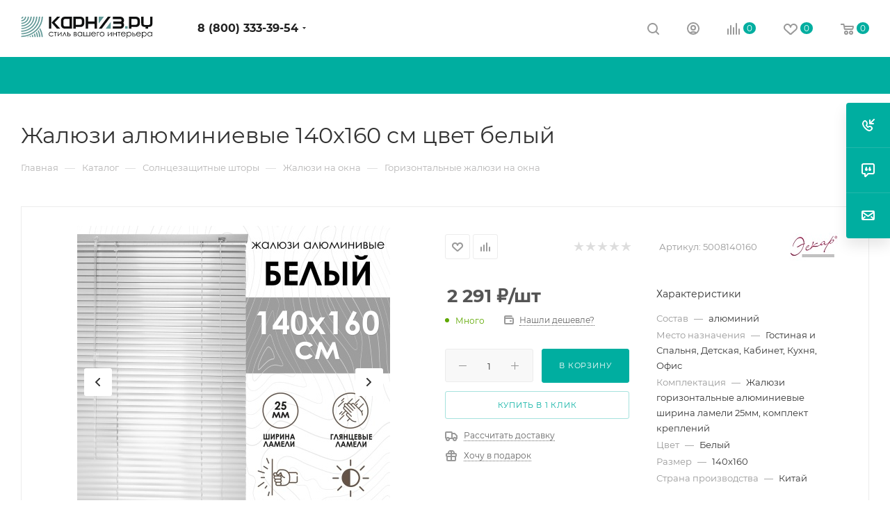

--- FILE ---
content_type: text/html; charset=UTF-8
request_url: https://www.karniz.ru/catalog/product/alyuminievye_zhalyuzi__belye__140kh160_sm/
body_size: 87021
content:
<!DOCTYPE html>
<html xmlns="http://www.w3.org/1999/xhtml" xml:lang="ru" lang="ru"  >
<head><link rel="canonical" href="https://www.karniz.ru/catalog/product/alyuminievye_zhalyuzi__belye__140kh160_sm/" />
	<title>Жалюзи алюминиевые 140х160 см цвет белый — купить по цене 2&nbsp;291 &#8381; руб. в интернет-магазине Karniz.ru</title>
	<meta name="viewport" content="initial-scale=1.0, width=device-width, maximum-scale=1" />
	<meta name="HandheldFriendly" content="true" />
	<meta name="yes" content="yes" />
	<meta name="apple-mobile-web-app-status-bar-style" content="black" />
	<meta name="SKYPE_TOOLBAR" content="SKYPE_TOOLBAR_PARSER_COMPATIBLE" />
	<meta http-equiv="Content-Type" content="text/html; charset=UTF-8" />
<meta name="keywords" content="жалюзи алюминиевые 140х160 см цвет белый купить цена москва интернет магазин" />
<meta name="description" content="Жалюзи алюминиевые 140х160 см цвет белый в интернет-магазине Karniz.ru. Предлагаем купить карнизы и комплектующие к ним по выгодным ценам. Оплата наличными и безналичным платежом. Самовывоз и доставка." />
<link href="/bitrix/js/ui/design-tokens/dist/ui.design-tokens.css?172899805326358"  rel="stylesheet" />
<link href="/bitrix/js/ui/fonts/opensans/ui.font.opensans.css?17289980532555"  rel="stylesheet" />
<link href="/bitrix/js/main/popup/dist/main.popup.bundle.css?175094022031694"  rel="stylesheet" />
<link href="/bitrix/cache/css/s1/aspro_max_grch/page_c4a30063793010e019acb5bc8d2f5c1d/page_c4a30063793010e019acb5bc8d2f5c1d_v1.css?1766731968135975"  rel="stylesheet" />
<link href="/bitrix/cache/css/s1/aspro_max_grch/default_03a738940ebdeb99d3c80ce8a0db82df/default_03a738940ebdeb99d3c80ce8a0db82df_v1.css?176673195566395"  rel="stylesheet" />
<link href="/bitrix/panel/main/popup.css?172899806422696"  rel="stylesheet" />
<link href="/bitrix/cache/css/s1/aspro_max_grch/template_d769cedbe77fee5279066da2eb76ad87/template_d769cedbe77fee5279066da2eb76ad87_v1.css?17667319551264091"  data-template-style="true" rel="stylesheet" />
<script>if(!window.BX)window.BX={};if(!window.BX.message)window.BX.message=function(mess){if(typeof mess==='object'){for(let i in mess) {BX.message[i]=mess[i];} return true;}};</script>
<script>(window.BX||top.BX).message({"JS_CORE_LOADING":"Загрузка...","JS_CORE_NO_DATA":"- Нет данных -","JS_CORE_WINDOW_CLOSE":"Закрыть","JS_CORE_WINDOW_EXPAND":"Развернуть","JS_CORE_WINDOW_NARROW":"Свернуть в окно","JS_CORE_WINDOW_SAVE":"Сохранить","JS_CORE_WINDOW_CANCEL":"Отменить","JS_CORE_WINDOW_CONTINUE":"Продолжить","JS_CORE_H":"ч","JS_CORE_M":"м","JS_CORE_S":"с","JSADM_AI_HIDE_EXTRA":"Скрыть лишние","JSADM_AI_ALL_NOTIF":"Показать все","JSADM_AUTH_REQ":"Требуется авторизация!","JS_CORE_WINDOW_AUTH":"Войти","JS_CORE_IMAGE_FULL":"Полный размер"});</script>
<script src="/bitrix/js/main/core/core.js?1758876442511455"></script>
<script>BX.Runtime.registerExtension({"name":"main.core","namespace":"BX","loaded":true});</script>
<script>BX.setJSList(["\/bitrix\/js\/main\/core\/core_ajax.js","\/bitrix\/js\/main\/core\/core_promise.js","\/bitrix\/js\/main\/polyfill\/promise\/js\/promise.js","\/bitrix\/js\/main\/loadext\/loadext.js","\/bitrix\/js\/main\/loadext\/extension.js","\/bitrix\/js\/main\/polyfill\/promise\/js\/promise.js","\/bitrix\/js\/main\/polyfill\/find\/js\/find.js","\/bitrix\/js\/main\/polyfill\/includes\/js\/includes.js","\/bitrix\/js\/main\/polyfill\/matches\/js\/matches.js","\/bitrix\/js\/ui\/polyfill\/closest\/js\/closest.js","\/bitrix\/js\/main\/polyfill\/fill\/main.polyfill.fill.js","\/bitrix\/js\/main\/polyfill\/find\/js\/find.js","\/bitrix\/js\/main\/polyfill\/matches\/js\/matches.js","\/bitrix\/js\/main\/polyfill\/core\/dist\/polyfill.bundle.js","\/bitrix\/js\/main\/core\/core.js","\/bitrix\/js\/main\/polyfill\/intersectionobserver\/js\/intersectionobserver.js","\/bitrix\/js\/main\/lazyload\/dist\/lazyload.bundle.js","\/bitrix\/js\/main\/polyfill\/core\/dist\/polyfill.bundle.js","\/bitrix\/js\/main\/parambag\/dist\/parambag.bundle.js"]);
</script>
<script>BX.Runtime.registerExtension({"name":"ls","namespace":"window","loaded":true});</script>
<script>BX.Runtime.registerExtension({"name":"pull.protobuf","namespace":"BX","loaded":true});</script>
<script>BX.Runtime.registerExtension({"name":"rest.client","namespace":"window","loaded":true});</script>
<script>(window.BX||top.BX).message({"pull_server_enabled":"Y","pull_config_timestamp":1750940231,"shared_worker_allowed":"Y","pull_guest_mode":"N","pull_guest_user_id":0,"pull_worker_mtime":1744881927});(window.BX||top.BX).message({"PULL_OLD_REVISION":"Для продолжения корректной работы с сайтом необходимо перезагрузить страницу."});</script>
<script>BX.Runtime.registerExtension({"name":"pull.client","namespace":"BX","loaded":true});</script>
<script>BX.Runtime.registerExtension({"name":"pull","namespace":"window","loaded":true});</script>
<script>BX.Runtime.registerExtension({"name":"aspro_logo","namespace":"window","loaded":true});</script>
<script>BX.Runtime.registerExtension({"name":"aspro_jquery.validate","namespace":"window","loaded":true});</script>
<script>BX.Runtime.registerExtension({"name":"aspro_validate","namespace":"window","loaded":true});</script>
<script>BX.Runtime.registerExtension({"name":"aspro_jquery.uniform","namespace":"window","loaded":true});</script>
<script>(window.BX||top.BX).message({"CT_BST_SEARCH_BUTTON2":"Найти","SEARCH_IN_SITE_FULL":"По всему сайту","SEARCH_IN_SITE":"Везде","SEARCH_IN_CATALOG_FULL":"По каталогу","SEARCH_IN_CATALOG":"Каталог"});</script>
<script>BX.Runtime.registerExtension({"name":"aspro_searchtitle","namespace":"window","loaded":true});</script>
<script>BX.Runtime.registerExtension({"name":"aspro_line_block","namespace":"window","loaded":true});</script>
<script>BX.Runtime.registerExtension({"name":"aspro_mega_menu","namespace":"window","loaded":true});</script>
<script>BX.Runtime.registerExtension({"name":"ui.design-tokens","namespace":"window","loaded":true});</script>
<script>BX.Runtime.registerExtension({"name":"ui.fonts.opensans","namespace":"window","loaded":true});</script>
<script>BX.Runtime.registerExtension({"name":"main.popup","namespace":"BX.Main","loaded":true});</script>
<script>BX.Runtime.registerExtension({"name":"popup","namespace":"window","loaded":true});</script>
<script>BX.Runtime.registerExtension({"name":"main.pageobject","namespace":"BX","loaded":true});</script>
<script>(window.BX||top.BX).message({"JS_CORE_LOADING":"Загрузка...","JS_CORE_NO_DATA":"- Нет данных -","JS_CORE_WINDOW_CLOSE":"Закрыть","JS_CORE_WINDOW_EXPAND":"Развернуть","JS_CORE_WINDOW_NARROW":"Свернуть в окно","JS_CORE_WINDOW_SAVE":"Сохранить","JS_CORE_WINDOW_CANCEL":"Отменить","JS_CORE_WINDOW_CONTINUE":"Продолжить","JS_CORE_H":"ч","JS_CORE_M":"м","JS_CORE_S":"с","JSADM_AI_HIDE_EXTRA":"Скрыть лишние","JSADM_AI_ALL_NOTIF":"Показать все","JSADM_AUTH_REQ":"Требуется авторизация!","JS_CORE_WINDOW_AUTH":"Войти","JS_CORE_IMAGE_FULL":"Полный размер"});</script>
<script>BX.Runtime.registerExtension({"name":"window","namespace":"window","loaded":true});</script>
<script>(window.BX||top.BX).message({"DROP_FILE":"\u003Cspan\u003EНажмите для загрузки\u003C\/span\u003E или перетащите фото (до #COUNT_FILES# файлов, 0.5 мб на файл)"});</script>
<script>BX.Runtime.registerExtension({"name":"aspro_drop","namespace":"window","loaded":true});</script>
<script type="extension/settings" data-extension="currency.currency-core">{"region":"ru"}</script>
<script>BX.Runtime.registerExtension({"name":"currency.currency-core","namespace":"BX.Currency","loaded":true});</script>
<script>BX.Runtime.registerExtension({"name":"currency","namespace":"window","loaded":true});</script>
<script>BX.Runtime.registerExtension({"name":"aspro_swiper_init","namespace":"window","loaded":true});</script>
<script>BX.Runtime.registerExtension({"name":"aspro_swiper","namespace":"window","loaded":true});</script>
<script>BX.Runtime.registerExtension({"name":"aspro_swiper_main_styles","namespace":"window","loaded":true});</script>
<script>BX.Runtime.registerExtension({"name":"aspro_swiper_events","namespace":"window","loaded":true});</script>
<script>BX.Runtime.registerExtension({"name":"aspro_hash_location","namespace":"window","loaded":true});</script>
<script>BX.Runtime.registerExtension({"name":"aspro_tabs_history","namespace":"window","loaded":true});</script>
<script>BX.Runtime.registerExtension({"name":"aspro_countdown","namespace":"window","loaded":true});</script>
<script>BX.Runtime.registerExtension({"name":"aspro_owl_carousel","namespace":"window","loaded":true});</script>
<script>BX.Runtime.registerExtension({"name":"aspro_catalog_element","namespace":"window","loaded":true});</script>
<script>BX.Runtime.registerExtension({"name":"aspro_detail_gallery","namespace":"window","loaded":true});</script>
<script>BX.Runtime.registerExtension({"name":"aspro_bonus_system","namespace":"window","loaded":true});</script>
<script>BX.Runtime.registerExtension({"name":"aspro_fancybox","namespace":"window","loaded":true});</script>
<script>BX.Runtime.registerExtension({"name":"aspro_animation_ext","namespace":"window","loaded":true});</script>
<script>(window.BX||top.BX).message({"LANGUAGE_ID":"ru","FORMAT_DATE":"DD.MM.YYYY","FORMAT_DATETIME":"DD.MM.YYYY HH:MI:SS","COOKIE_PREFIX":"BITRIX_SM","SERVER_TZ_OFFSET":"10800","UTF_MODE":"Y","SITE_ID":"s1","SITE_DIR":"\/","USER_ID":"","SERVER_TIME":1769021695,"USER_TZ_OFFSET":0,"USER_TZ_AUTO":"Y","bitrix_sessid":"93df20f692352dd82cc70dcdfc41c367"});</script>

<script  src="/bitrix/cache/js/s1/aspro_max_grch/kernel_main/kernel_main_v1.js?1766738151303935"></script>
<script src="/bitrix/js/main/core/core_ls.js?17374457284201"></script>
<script src="/bitrix/js/pull/protobuf/protobuf.js?1728998054274055"></script>
<script src="/bitrix/js/pull/protobuf/model.js?172899805470928"></script>
<script src="/bitrix/js/rest/client/rest.client.js?172899805917414"></script>
<script src="/bitrix/js/pull/client/pull.client.js?174783061783861"></script>
<script src="/bitrix/js/main/ajax.js?172899805435509"></script>
<script src="/bitrix/js/main/popup/dist/main.popup.bundle.js?1763979721119952"></script>
<script src="/bitrix/js/main/rating.js?172899805416557"></script>
<script src="/bitrix/js/currency/currency-core/dist/currency-core.bundle.js?17289980588800"></script>
<script src="/bitrix/js/currency/core_currency.js?17289980581181"></script>
<script>BX.setJSList(["\/bitrix\/js\/main\/session.js","\/bitrix\/js\/main\/pageobject\/dist\/pageobject.bundle.js","\/bitrix\/js\/main\/core\/core_window.js","\/bitrix\/js\/main\/core\/core_fx.js","\/bitrix\/js\/main\/date\/main.date.js","\/bitrix\/js\/main\/core\/core_date.js","\/bitrix\/js\/main\/utils.js","\/bitrix\/js\/main\/dd.js","\/bitrix\/js\/main\/core\/core_uf.js","\/bitrix\/js\/main\/core\/core_dd.js","\/bitrix\/js\/main\/core\/core_tooltip.js","\/local\/templates\/aspro_max_grch\/components\/bitrix\/catalog\/main\/script.js","\/local\/templates\/aspro_max_grch\/components\/bitrix\/catalog.element\/main4\/script.js","\/local\/templates\/aspro_max_grch\/components\/bitrix\/sale.prediction.product.detail\/main\/script.js","\/local\/templates\/aspro_max_grch\/components\/bitrix\/sale.gift.product\/main\/script.js","\/local\/templates\/aspro_max_grch\/components\/bitrix\/sale.gift.main.products\/main\/script.js","\/local\/templates\/aspro_max_grch\/js\/rating_likes.js","\/local\/templates\/aspro_max_grch\/components\/bitrix\/news.list\/banners\/script.js","\/local\/templates\/aspro_max_grch\/js\/slider.swiper.min.js","\/local\/templates\/aspro_max_grch\/vendor\/js\/carousel\/swiper\/swiper-bundle.min.js","\/local\/templates\/aspro_max_grch\/js\/slider.swiper.galleryEvents.min.js","\/local\/templates\/aspro_max_grch\/js\/hash_location.js","\/local\/templates\/aspro_max_grch\/js\/tabs_history.js","\/local\/templates\/aspro_max_grch\/js\/countdown.js","\/local\/templates\/aspro_max_grch\/js\/jquery.history.js","\/local\/templates\/aspro_max_grch\/vendor\/js\/carousel\/owl\/owl.carousel.min.js","\/local\/templates\/aspro_max_grch\/js\/catalog_element.min.js","\/local\/templates\/aspro_max_grch\/js\/jquery.fancybox.min.js","\/local\/templates\/aspro_max_grch\/js\/lite.bootstrap.js","\/local\/templates\/aspro_max_grch\/js\/jquery.actual.min.js","\/local\/templates\/aspro_max_grch\/vendor\/js\/ripple.js","\/local\/templates\/aspro_max_grch\/js\/browser.js","\/local\/templates\/aspro_max_grch\/vendor\/js\/sticky-sidebar.js","\/local\/templates\/aspro_max_grch\/js\/jquery.alphanumeric.js","\/local\/templates\/aspro_max_grch\/js\/jquery.cookie.js","\/local\/templates\/aspro_max_grch\/js\/mobile.js","\/local\/templates\/aspro_max_grch\/js\/main.js","\/local\/templates\/aspro_max_grch\/js\/blocks\/blocks.js","\/local\/templates\/aspro_max_grch\/js\/logo.min.js","\/local\/templates\/aspro_max_grch\/js\/autoload\/item-action.js","\/local\/templates\/aspro_max_grch\/js\/autoload\/select_offer_load.js","\/local\/templates\/aspro_max_grch\/js\/jquery.validate.js","\/local\/templates\/aspro_max_grch\/js\/jquery.uniform.min.js","\/bitrix\/components\/bitrix\/search.title\/script.js","\/local\/templates\/aspro_max_grch\/components\/bitrix\/search.title\/mega_menu\/script.js","\/local\/templates\/aspro_max_grch\/js\/searchtitle.js","\/local\/templates\/aspro_max_grch\/components\/bitrix\/menu\/top\/script.js","\/local\/templates\/aspro_max_grch\/js\/mega_menu.js","\/local\/templates\/aspro_max_grch\/components\/bitrix\/menu\/bottom\/script.js","\/local\/templates\/aspro_max_grch\/components\/bitrix\/search.title\/fixed\/script.js","\/local\/templates\/aspro_max_grch\/js\/custom.js","\/local\/templates\/aspro_max_grch\/components\/bitrix\/catalog.comments\/catalog\/script.js","\/local\/templates\/aspro_max_grch\/js\/drop.js","\/local\/templates\/aspro_max_grch\/components\/bitrix\/subscribe.edit\/footer\/script.js"]);</script>
<script>BX.setCSSList(["\/local\/templates\/aspro_max_grch\/components\/bitrix\/catalog\/main\/style.css","\/local\/templates\/aspro_max_grch\/components\/bitrix\/sale.gift.main.products\/main\/style.css","\/local\/templates\/aspro_max_grch\/vendor\/css\/carousel\/swiper\/swiper-bundle.min.css","\/local\/templates\/aspro_max_grch\/css\/slider.swiper.min.css","\/local\/templates\/aspro_max_grch\/css\/main_slider.min.css","\/local\/templates\/aspro_max_grch\/vendor\/css\/carousel\/owl\/owl.carousel.min.css","\/local\/templates\/aspro_max_grch\/vendor\/css\/carousel\/owl\/owl.theme.default.min.css","\/local\/templates\/aspro_max_grch\/css\/detail-gallery.css","\/local\/templates\/aspro_max_grch\/css\/bonus-system.min.css","\/local\/templates\/aspro_max_grch\/css\/jquery.fancybox.min.css","\/local\/templates\/aspro_max_grch\/css\/animation\/animation_ext.css","\/local\/templates\/aspro_max_grch\/css\/fonts\/montserrat\/css\/montserrat.min.css","\/local\/templates\/aspro_max_grch\/css\/blocks\/dark-light-theme.css","\/local\/templates\/aspro_max_grch\/css\/colored.css","\/local\/templates\/aspro_max_grch\/css\/lite.bootstrap.css","\/local\/templates\/aspro_max_grch\/css\/styles.css","\/local\/templates\/aspro_max_grch\/css\/blocks\/blocks.css","\/local\/templates\/aspro_max_grch\/css\/blocks\/common.blocks\/counter-state\/counter-state.css","\/local\/templates\/aspro_max_grch\/css\/menu.css","\/local\/templates\/aspro_max_grch\/css\/catalog.css","\/local\/templates\/aspro_max_grch\/vendor\/css\/ripple.css","\/local\/templates\/aspro_max_grch\/css\/stores.css","\/local\/templates\/aspro_max_grch\/css\/yandex_map.css","\/local\/templates\/aspro_max_grch\/css\/header_fixed.css","\/local\/templates\/aspro_max_grch\/ajax\/ajax.css","\/local\/templates\/aspro_max_grch\/css\/searchtitle.css","\/local\/templates\/aspro_max_grch\/css\/blocks\/line-block.min.css","\/local\/templates\/aspro_max_grch\/components\/bitrix\/menu\/top\/style.css","\/local\/templates\/aspro_max_grch\/css\/mega_menu.css","\/local\/templates\/aspro_max_grch\/components\/bitrix\/breadcrumb\/main\/style.css","\/local\/templates\/aspro_max_grch\/css\/footer.css","\/bitrix\/components\/aspro\/marketing.popup\/templates\/max\/style.css","\/local\/templates\/aspro_max_grch\/styles.css","\/local\/templates\/aspro_max_grch\/template_styles.css","\/local\/templates\/aspro_max_grch\/css\/header.css","\/local\/templates\/aspro_max_grch\/css\/media.css","\/local\/templates\/aspro_max_grch\/css\/h1-normal.css","\/local\/templates\/aspro_max_grch\/themes\/9\/theme.css","\/local\/templates\/aspro_max_grch\/css\/widths\/width-3.css","\/local\/templates\/aspro_max_grch\/css\/fonts\/font-10.css","\/local\/templates\/aspro_max_grch\/css\/custom.css","\/local\/templates\/aspro_max_grch\/components\/bitrix\/catalog.comments\/catalog\/style.css","\/local\/templates\/aspro_max_grch\/css\/drop.css","\/bitrix\/components\/bitrix\/blog\/templates\/.default\/style.css","\/bitrix\/components\/bitrix\/blog\/templates\/.default\/themes\/green\/style.css","\/bitrix\/components\/bitrix\/rating.vote\/templates\/standart_text\/style.css"]);</script>
<script>
bxSession.Expand('93df20f692352dd82cc70dcdfc41c367.41d7ce953122136e0fadcde99366a326d2a88323cced96af63b2a6caf66ef4d5');
</script>
<script>
					(function () {
						"use strict";
						var counter = function ()
						{
							var cookie = (function (name) {
								var parts = ("; " + document.cookie).split("; " + name + "=");
								if (parts.length == 2) {
									try {return JSON.parse(decodeURIComponent(parts.pop().split(";").shift()));}
									catch (e) {}
								}
							})("BITRIX_CONVERSION_CONTEXT_s1");
							if (cookie && cookie.EXPIRE >= BX.message("SERVER_TIME"))
								return;
							var request = new XMLHttpRequest();
							request.open("POST", "/bitrix/tools/conversion/ajax_counter.php", true);
							request.setRequestHeader("Content-type", "application/x-www-form-urlencoded");
							request.send(
								"SITE_ID="+encodeURIComponent("s1")+
								"&sessid="+encodeURIComponent(BX.bitrix_sessid())+
								"&HTTP_REFERER="+encodeURIComponent(document.referrer)
							);
						};
						if (window.frameRequestStart === true)
							BX.addCustomEvent("onFrameDataReceived", counter);
						else
							BX.ready(counter);
					})();
				</script>
<script>BX.message({'PORTAL_WIZARD_NAME':'Аспро: Максимум - интернет-магазин','PORTAL_WIZARD_DESC':'Аспро: Максимум - интернет магазин с поддержкой современных технологий: BigData, композитный сайт, фасетный поиск, адаптивная верстка','ASPRO_MAX_MOD_INST_OK':'Поздравляем, модуль «Аспро: Максимум - интернет-магазин» успешно установлен!<br />\nДля установки готового сайта, пожалуйста перейдите <a href=\'/bitrix/admin/wizard_list.php?lang=ru\'>в список мастеров<\/a> <br />и выберите пункт «Установить» в меню мастера aspro:max','ASPRO_MAX_MOD_UNINST_OK':'Удаление модуля успешно завершено','ASPRO_MAX_SCOM_INSTALL_NAME':'Аспро: Максимум - интернет-магазин','ASPRO_MAX_SCOM_INSTALL_DESCRIPTION':'Мастер создания интернет-магазина «Аспро: Максимум - интернет-магазин»','ASPRO_MAX_SCOM_INSTALL_TITLE':'Установка модуля \"Аспро: Максимум\"','ASPRO_MAX_SCOM_UNINSTALL_TITLE':'Удаление модуля \"Аспро: Максимум\"','ASPRO_MAX_SPER_PARTNER':'Аспро','ASPRO_MAX_PARTNER_URI':'http://www.aspro.ru','OPEN_WIZARDS_LIST':'Открыть список мастеров','ASPRO_MAX_INSTALL_SITE':'Установить готовый сайт','PHONE':'Телефон','FAST_VIEW':'Быстрый просмотр','TABLES_SIZE_TITLE':'Подбор размера','SOCIAL':'Социальные сети','DESCRIPTION':'Описание магазина','ITEMS':'Товары','LOGO':'Логотип','REGISTER_INCLUDE_AREA':'Текст о регистрации','AUTH_INCLUDE_AREA':'Текст об авторизации','FRONT_IMG':'Изображение компании','EMPTY_CART':'пуста','CATALOG_VIEW_MORE':'... Показать все','CATALOG_VIEW_LESS':'... Свернуть','JS_REQUIRED':'Заполните это поле','JS_FORMAT':'Неверный формат','JS_FILE_EXT':'Недопустимое расширение файла','JS_PASSWORD_COPY':'Пароли не совпадают','JS_PASSWORD_LENGTH':'Минимум 6 символов','JS_ERROR':'Неверно заполнено поле','JS_FILE_SIZE':'Максимальный размер 5мб','JS_FILE_BUTTON_NAME':'Выберите файл','JS_FILE_DEFAULT':'Прикрепите файл','JS_DATE':'Некорректная дата','JS_DATETIME':'Некорректная дата/время','JS_REQUIRED_LICENSES':'Согласитесь с условиями','JS_REQUIRED_OFFER':'Согласитесь с условиями','LICENSE_PROP':'Согласие на обработку персональных данных','LOGIN_LEN':'Введите минимум {0} символа','FANCY_CLOSE':'Закрыть','FANCY_NEXT':'Следующий','FANCY_PREV':'Предыдущий','TOP_AUTH_REGISTER':'Регистрация','CALLBACK':'Заказать звонок','ASK':'Задать вопрос','REVIEW':'Оставить отзыв','S_CALLBACK':'Заказать звонок','UNTIL_AKC':'До конца акции','TITLE_QUANTITY_BLOCK':'Остаток','TITLE_QUANTITY':'шт','TOTAL_SUMM_ITEM':'Общая стоимость ','SUBSCRIBE_SUCCESS':'Вы успешно подписались','RECAPTCHA_TEXT':'Подтвердите, что вы не робот','JS_RECAPTCHA_ERROR':'Пройдите проверку','COUNTDOWN_SEC':'сек','COUNTDOWN_MIN':'мин','COUNTDOWN_HOUR':'час','COUNTDOWN_DAY0':'дн','COUNTDOWN_DAY1':'дн','COUNTDOWN_DAY2':'дн','COUNTDOWN_WEAK0':'Недель','COUNTDOWN_WEAK1':'Неделя','COUNTDOWN_WEAK2':'Недели','COUNTDOWN_MONTH0':'Месяцев','COUNTDOWN_MONTH1':'Месяц','COUNTDOWN_MONTH2':'Месяца','COUNTDOWN_YEAR0':'Лет','COUNTDOWN_YEAR1':'Год','COUNTDOWN_YEAR2':'Года','COUNTDOWN_COMPACT_SEC':'с','COUNTDOWN_COMPACT_MIN':'м','COUNTDOWN_COMPACT_HOUR':'ч','COUNTDOWN_COMPACT_DAY':'д','COUNTDOWN_COMPACT_WEAK':'н','COUNTDOWN_COMPACT_MONTH':'м','COUNTDOWN_COMPACT_YEAR0':'л','COUNTDOWN_COMPACT_YEAR1':'г','CATALOG_PARTIAL_BASKET_PROPERTIES_ERROR':'Заполнены не все свойства у добавляемого товара','CATALOG_EMPTY_BASKET_PROPERTIES_ERROR':'Выберите свойства товара, добавляемые в корзину в параметрах компонента','CATALOG_ELEMENT_NOT_FOUND':'Элемент не найден','ERROR_ADD2BASKET':'Ошибка добавления товара в корзину','CATALOG_SUCCESSFUL_ADD_TO_BASKET':'Успешное добавление товара в корзину','ERROR_BASKET_TITLE':'Ошибка корзины','ERROR_BASKET_PROP_TITLE':'Выберите свойства, добавляемые в корзину','ERROR_BASKET_BUTTON':'Выбрать','BASKET_TOP':'Корзина в шапке','ERROR_ADD_DELAY_ITEM':'Ошибка отложенной корзины','VIEWED_TITLE':'Ранее вы смотрели','VIEWED_BEFORE':'Ранее вы смотрели','BEST_TITLE':'Лучшие предложения','CT_BST_SEARCH_BUTTON':'Поиск','CT_BST_SEARCH2_BUTTON':'Найти','BASKET_PRINT_BUTTON':'Распечатать','BASKET_CLEAR_ALL_BUTTON':'Очистить','BASKET_QUICK_ORDER_BUTTON':'Быстрый заказ','BASKET_CONTINUE_BUTTON':'Продолжить покупки','BASKET_ORDER_BUTTON':'Оформить заказ','SHARE_BUTTON':'Поделиться','BASKET_CHANGE_TITLE':'Ваш заказ','BASKET_CHANGE_LINK':'Изменить','MORE_INFO_SKU':'Купить','FROM':'от','BEFORE':'до','TITLE_BLOCK_VIEWED_NAME':'Ранее вы смотрели','T_BASKET':'Корзина','FILTER_EXPAND_VALUES':'Показать все','FILTER_HIDE_VALUES':'Свернуть','FULL_ORDER':'Полный заказ','CUSTOM_COLOR_CHOOSE':'Выбрать','CUSTOM_COLOR_CANCEL':'Отмена','S_MOBILE_MENU':'Меню','MAX_T_MENU_BACK':'Назад','MAX_T_MENU_CALLBACK':'Обратная связь','MAX_T_MENU_CONTACTS_TITLE':'Будьте на связи','SEARCH_TITLE':'Поиск','SOCIAL_TITLE':'Оставайтесь на связи','HEADER_SCHEDULE':'Время работы','SEO_TEXT':'SEO описание','COMPANY_IMG':'Картинка компании','COMPANY_TEXT':'Описание компании','CONFIG_SAVE_SUCCESS':'Настройки сохранены','CONFIG_SAVE_FAIL':'Ошибка сохранения настроек','ITEM_ECONOMY':'Экономия','ITEM_ARTICLE':'Артикул: ','JS_FORMAT_ORDER':'имеет неверный формат','JS_BASKET_COUNT_TITLE':'В корзине товаров на SUMM','POPUP_VIDEO':'Видео','POPUP_GIFT_TEXT':'Нашли что-то особенное? Намекните другу о подарке!','ORDER_FIO_LABEL':'Ф.И.О.','ORDER_PHONE_LABEL':'Телефон','ORDER_REGISTER_BUTTON':'Регистрация','PRICES_TYPE':'Варианты цен','FILTER_HELPER_VALUES':' знач.','SHOW_MORE_SCU_MAIN':'Еще #COUNT#','SHOW_MORE_SCU_1':'предложение','SHOW_MORE_SCU_2':'предложения','SHOW_MORE_SCU_3':'предложений','PARENT_ITEM_NOT_FOUND':'Не найден основной товар для услуги в корзине. Обновите страницу и попробуйте снова.','INVALID_NUMBER':'Неверный номер','INVALID_COUNTRY_CODE':'Неверный код страны','TOO_SHORT':'Номер слишком короткий','TOO_LONG':'Номер слишком длинный','FORM_REQUIRED_FIELDS':'обязательные поля'})</script>
<link href="/local/templates/aspro_max_grch/css/critical.css?172899806733" data-skip-moving="true" rel="stylesheet">
<meta name="theme-color" content="#00aea0">
<style>:root{--theme-base-color: #00aea0;--theme-base-opacity-color: #00aea01a;--theme-base-color-hue:175;--theme-base-color-saturation:100%;--theme-base-color-lightness:34%;}</style>
<style>html {--theme-page-width: 1348px;--theme-page-width-padding: 30px}</style>
<script src="/local/templates/aspro_max_grch/js/observer.js" async defer></script>
<script data-skip-moving="true">window.lazySizesConfig = window.lazySizesConfig || {};lazySizesConfig.loadMode = 1;lazySizesConfig.expand = 200;lazySizesConfig.expFactor = 1;lazySizesConfig.hFac = 0.1;window.lazySizesConfig.loadHidden = false;window.lazySizesConfig.lazyClass = "lazy";</script>
<script src="/local/templates/aspro_max_grch/js/ls.unveilhooks.min.js" data-skip-moving="true" defer></script>
<script src="/local/templates/aspro_max_grch/js/lazysizes.min.js" data-skip-moving="true" defer></script>
<link href="/local/templates/aspro_max_grch/css/print.css?172899806723591" data-template-style="true" rel="stylesheet" media="print">
                    <script src="/local/templates/aspro_max_grch/js/app.js?17492141945512"></script>
                    <script data-skip-moving="true" src="/bitrix/js/main/jquery/jquery-3.6.0.min.js"></script>
                    <script data-skip-moving="true" src="/local/templates/aspro_max_grch/js/speed.min.js?=1728998068"></script>
<link rel="shortcut icon" href="/favicon.ico" type="image/x-icon" />
<link rel="apple-touch-icon" sizes="180x180" href="/upload/CMax/28e/gmzqelvipfuaqtu0yn57m71ecx5jhehj.png" />
<script src="https://pay.yandex.ru/sdk/v1/pay.js"></script>
<meta property="og:description" content="Жалюзи алюминиевые 140х160 см цвет белый в интернет-магазине Karniz.ru. Предлагаем купить карнизы и комплектующие к ним по выгодным ценам. Оплата наличными и безналичным платежом. Самовывоз и доставка." />
<meta property="og:image" content="https://www.karniz.ru/upload/iblock/6dc/rw5hxjehvv8xjdn6gzvwydp57hdu1oqf.jpg" />
<link rel="image_src" href="https://www.karniz.ru/upload/iblock/6dc/rw5hxjehvv8xjdn6gzvwydp57hdu1oqf.jpg"  />
<meta property="og:title" content="Жалюзи алюминиевые 140х160 см цвет белый — купить по цене 2&nbsp;291 &#8381; руб. в интернет-магазине Karniz.ru" />
<meta property="og:type" content="website" />
<meta property="og:url" content="https://www.karniz.ru/catalog/product/alyuminievye_zhalyuzi__belye__140kh160_sm/" />
<script src="/local/templates/aspro_max_grch/js/fetch/bottom_panel.js?1728998068771" defer=""></script>

<script  src="/bitrix/cache/js/s1/aspro_max_grch/template_dbcb6a40c2f6662ca7df2303d8e3bcfb/template_dbcb6a40c2f6662ca7df2303d8e3bcfb_v1.js?1766731955522876"></script>
<script  src="/bitrix/cache/js/s1/aspro_max_grch/page_f789c50691e2ff3f07629db6fb0a9a1a/page_f789c50691e2ff3f07629db6fb0a9a1a_v1.js?1766731968349248"></script>
<script  src="/bitrix/cache/js/s1/aspro_max_grch/default_62aa4a59d43e17b8ad9d8ee259a1b01d/default_62aa4a59d43e17b8ad9d8ee259a1b01d_v1.js?176673195515620"></script>
<script  src="/bitrix/cache/js/s1/aspro_max_grch/default_2af782c9d3a17cbb5621688c6cda88a9/default_2af782c9d3a17cbb5621688c6cda88a9_v1.js?1766731953501"></script>
		<style>html {--theme-items-gap:32px;--fixed-header:105px;--fixed-tabs:49px;}</style>	</head>
<body class=" site_s1  fill_bg_n catalog-delayed-btn-Y theme-light" id="main" data-site="/">
		
	<div id="panel"></div>
	
				<!--'start_frame_cache_basketitems-component-block'-->												<div id="ajax_basket"></div>
					<!--'end_frame_cache_basketitems-component-block'-->								<div class="cd-modal-bg"></div>
		<script data-skip-moving="true">var solutionName = 'arMaxOptions';</script>
		<script src="/local/templates/aspro_max_grch/js/setTheme.php?site_id=s1&site_dir=/" data-skip-moving="true"></script>
		<script>window.onload=function(){window.basketJSParams = window.basketJSParams || [];window.dataLayer = window.dataLayer || [];}
		BX.message({'MIN_ORDER_PRICE_TEXT':'<b>Минимальная сумма заказа #PRICE#<\/b><br/>Пожалуйста, добавьте еще товаров в корзину','LICENSES_TEXT':'Я согласен на <a href=\"/include/licenses_detail.php\" target=\"_blank\">обработку персональных данных<\/a>','OFFER_TEXT':'Согласен с <a href=\"/include/offer_detail.php\" target=\"_blank\">публичной офертой<\/a>'});
		arAsproOptions.PAGES.FRONT_PAGE = window[solutionName].PAGES.FRONT_PAGE = "";arAsproOptions.PAGES.BASKET_PAGE = window[solutionName].PAGES.BASKET_PAGE = "";arAsproOptions.PAGES.ORDER_PAGE = window[solutionName].PAGES.ORDER_PAGE = "";arAsproOptions.PAGES.PERSONAL_PAGE = window[solutionName].PAGES.PERSONAL_PAGE = "";arAsproOptions.PAGES.CATALOG_PAGE = window[solutionName].PAGES.CATALOG_PAGE = "1";</script>
		<div class="wrapper1  header_bgcolored long_header colored_header catalog_page basket_normal basket_fill_COLOR side_LEFT block_side_NORMAL catalog_icons_N banner_auto with_fast_view mheader-v4 header-v1 header-font-lower_N regions_N title_position_LEFT footer-v3 front-vindex1 mfixed_Y mfixed_view_scroll_top title-v3 lazy_Y with_phones compact-catalog dark-hover-overlay normal-catalog-img landing-normal big-banners-mobile-normal bottom-icons-panel-Y compact-breadcrumbs-N catalog-delayed-btn-Y  ">

<div class="mega_fixed_menu scrollblock">
	<div class="maxwidth-theme">
		<svg class="svg svg-close" width="14" height="14" viewBox="0 0 14 14">
		  <path data-name="Rounded Rectangle 568 copy 16" d="M1009.4,953l5.32,5.315a0.987,0.987,0,0,1,0,1.4,1,1,0,0,1-1.41,0L1008,954.4l-5.32,5.315a0.991,0.991,0,0,1-1.4-1.4L1006.6,953l-5.32-5.315a0.991,0.991,0,0,1,1.4-1.4l5.32,5.315,5.31-5.315a1,1,0,0,1,1.41,0,0.987,0.987,0,0,1,0,1.4Z" transform="translate(-1001 -946)"></path>
		</svg>
		<i class="svg svg-close mask arrow"></i>
		<div class="row">
			<div class="col-md-9">
				<div class="left_menu_block">
					<div class="logo_block flexbox flexbox--row align-items-normal">
						<div class="logo colored">
							<a href="/"><svg width="190" height="32" xmlns="http://www.w3.org/2000/svg" xmlns:svg="http://www.w3.org/2000/svg" x="0px" y="0px"
     viewBox="0 0 177 30" enable-background="new 0 0 177 30" version="1.1" xml:space="preserve">
 <style>.st0{fill-rule:evenodd;clip-rule:evenodd;fill:#629997;}
     .st1{fill-rule:evenodd;clip-rule:evenodd;fill:#639B98;}
     .st2{fill:#0E0F0F;}
     .st3{fill-rule:evenodd;clip-rule:evenodd;fill:#0E0F0F;}</style>
    <g class="layer">
        <title>karniz.ru</title>
        <g id="svg_1">
            <path class="st0" d="m0.06,27.31c1.26,0.2 5.05,-0.41 6.36,-0.68c5.05,-1.09 10.25,-3.87 13.87,-7.26c3.8,-3.54 6.56,-7.71 7.98,-13.15c0.26,-0.99 0.48,-1.99 0.59,-2.95c0.09,-0.61 0.37,-2.69 0.24,-3.24l-1.57,0c-0.07,0.5 -0.07,1.03 -0.13,1.57c-0.05,0.53 -0.13,0.96 -0.17,1.46c-0.11,0.85 -0.35,1.94 -0.57,2.8c-0.85,3.24 -2.45,6.4 -4.37,8.93c-2.93,3.8 -6.66,6.73 -11.23,8.71c-1.42,0.61 -3.48,1.33 -5.01,1.66c-1.66,0.35 -3.48,0.63 -5.22,0.61c-0.73,0.02 -0.95,-0.27 -0.77,1.52l0,0z" id="svg_2"/>
            <path class="st0" d="m23.81,0.04c-0.09,0.22 -0.11,1.03 -0.13,1.29c-0.02,0.41 -0.11,0.83 -0.17,1.22c-0.39,2.49 -0.85,4.21 -1.99,6.51c-2.49,5.03 -6.38,8.67 -11.49,11.06c-2.78,1.29 -6.14,2.18 -9.63,2.18c-0.44,0 -0.35,-0.07 -0.33,1.46c0.37,0.07 0.68,0.02 1.09,0.02c3.19,0 7.21,-1.2 9.68,-2.36c2.69,-1.24 5.4,-3.04 7.21,-4.87c3.36,-3.34 5.51,-6.75 6.66,-11.47c0.29,-1.11 0.55,-2.69 0.63,-3.89c0,-0.24 0.02,-0.44 0.05,-0.68c0.01,-0.51 0.23,-0.6 -1.58,-0.49l0,0z" id="svg_3"/>
            <path class="st0" d="m0.06,20.25c1.11,0.22 3.69,-0.24 4.67,-0.48c1.55,-0.35 2.64,-0.7 3.97,-1.26c5.91,-2.43 10.66,-7.54 12.28,-13.9c0.26,-1.05 0.72,-3.46 0.63,-4.57l-1.29,-0.02c-0.5,0.02 -0.29,0 -0.57,2.23c-0.24,1.9 -0.92,3.93 -1.72,5.57c-1.2,2.38 -2.66,4.13 -4.15,5.51c-2.47,2.3 -6.01,4.26 -9.51,5.01c-4.78,1.05 -4.45,-0.46 -4.32,1.92l0,0z" id="svg_4"/>
            <path class="st0" d="m0.04,16.77c4.52,0 9.44,-1.88 12.48,-4.87c2.18,-2.18 4.06,-4.74 4.83,-8.06c0.2,-0.83 0.61,-2.93 0.5,-3.82l-1.59,0.03c-0.26,2.66 -0.53,4.09 -1.55,6.31c-2.4,5.22 -8.45,9.02 -14.64,8.93l-0.02,1.48z" id="svg_5"/>
            <path class="st0" d="m0.06,11.77l-0.02,1.5c2.86,0 5.68,-0.87 7.96,-2.36c0.81,-0.53 1.29,-0.96 1.92,-1.48c0.55,-0.46 1.09,-1.14 1.6,-1.79c0.48,-0.61 0.92,-1.35 1.29,-2.12c0.39,-0.81 0.65,-1.55 0.92,-2.54c0.17,-0.68 0.46,-2.23 0.41,-2.93c-0.29,-0.07 -1.4,-0.07 -1.66,0c-0.24,3.82 -1.7,6.44 -3.73,8.3c-2,1.86 -5.1,3.45 -8.69,3.41l0,0z" id="svg_6"/>
            <path class="st0" d="m0.06,8.28l-0.02,1.44c1.07,0.22 3.3,-0.44 4.13,-0.79c1.29,-0.53 2.14,-1.16 3.1,-1.96c0.75,-0.65 1.6,-1.79 2.12,-2.86c0.44,-0.87 1.07,-2.84 0.96,-4.06l-1.64,0c-0.13,1.35 -0.22,2.25 -0.79,3.41c-0.94,1.96 -2.45,3.3 -4.35,4.11c-1.85,0.78 -2.31,0.49 -3.52,0.71l0,0z" id="svg_7"/>
            <path class="st0" d="m24.38,16.77c0.2,0.59 0.77,1.64 1.07,2.38c1.09,2.58 1.75,5.35 1.86,8.32c0.24,0.07 1.38,0.07 1.66,0c0.07,-0.83 -0.2,-2.71 -0.35,-3.5c-0.48,-2.32 -0.87,-3.8 -1.86,-5.96c-0.35,-0.81 -1.11,-2.14 -1.29,-2.56c-0.22,0.09 -0.2,0.11 -0.35,0.33c-0.09,0.13 -0.13,0.2 -0.24,0.33c-0.1,0.18 -0.34,0.51 -0.49,0.66l0,0z" id="svg_8"/>
            <path class="st0" d="m22.08,19.42c0.17,0.2 0.63,1.4 0.77,1.77c0.9,2.27 1.07,3.82 1.31,6.31l1.64,-0.02c0.11,-1.22 -0.48,-3.95 -0.81,-5.07c-0.46,-1.6 -1.03,-2.8 -1.7,-4.21c-0.22,0.08 -1.11,1.04 -1.2,1.22l0,0z" id="svg_9"/>
            <path class="st0" d="m0.06,6.22c1.29,0.24 3.56,-0.7 4.61,-1.75c1.03,-1.05 2.02,-2.62 1.93,-4.43l-1.62,-0.03c-0.13,0.96 -0.15,1.46 -0.57,2.23c-1.46,2.76 -4.24,2.32 -4.35,2.6c-0.04,0.09 -0.02,1.22 0,1.37l0,0z" id="svg_10"/>
            <path class="st0" d="m20.9,20.57c-0.31,0.07 -0.59,0.44 -0.83,0.63c-0.37,0.29 -0.55,0.29 -0.31,0.85c0.26,0.61 0.48,1.31 0.68,2.03c0.22,0.75 0.48,2.16 0.5,3c0.02,0.57 -0.15,0.44 1.64,0.41c0.13,-0.92 -0.33,-2.9 -0.53,-3.75c-0.28,-1.18 -0.76,-2.18 -1.15,-3.17l0,0z" id="svg_11"/>
            <path class="st0" d="m16.93,23.46c0.02,0.26 0.22,0.68 0.31,0.94c0.35,1.22 0.44,1.79 0.57,3.1l1.6,0c0.15,-0.99 -0.68,-4.24 -1.11,-4.89c-0.27,0.09 -0.99,0.63 -1.36,0.85l0,0z" id="svg_12"/>
            <path class="st1" d="m0.06,1.24l-0.02,1.48c1.26,0.17 2.9,-0.94 2.82,-2.66c-0.29,-0.07 -1.4,-0.07 -1.68,0c-0.04,0.92 -0.26,1.07 -1.11,1.18l0,0z" id="svg_13"/>
            <path class="st1" d="m14.11,25.04c0.02,0.37 0.39,1.18 0.48,2.47l1.68,0c-0.02,-1.14 -0.35,-2.2 -0.7,-3.19c-0.31,0.04 -1.2,0.52 -1.46,0.72l0,0z" id="svg_14"/>
            <path class="st1" d="m11.16,26.28c0.11,0.37 0.17,0.87 0.29,1.22l1.62,0.02c0.02,-0.57 -0.24,-1.38 -0.41,-1.86c-0.15,0.02 -0.57,0.2 -0.75,0.29l-0.59,0.22c-0.15,0.09 -0.09,0.04 -0.15,0.11l0,0z" id="svg_15"/>
            <path class="st1" d="m8.08,27.15c0.24,0.46 -0.11,0.39 1.79,0.35l-0.13,-0.59c-0.09,-0.15 -0.07,-0.09 -0.13,-0.2l-1.52,0.44z" id="svg_16"/>
            <path class="st2" d="m98.77,0.06l3.3,0l0,16.1l-3.3,0c0,-5.38 0,-10.73 0,-16.1l0,0z" id="svg_17"/>
            <path class="st2" d="m86.88,16.17l0,-16.1l3.32,0c0,5.4 0,10.7 0,16.1l-3.32,0z" id="svg_18"/>
            <path class="st2" d="m65.06,0.08l-6.58,0c-2.66,0 -4.89,2.2 -4.89,4.89l0,1.92l0,2.45l0,1.92c0,2.69 2.2,4.89 4.89,4.89l6.58,0l0,0l3.24,0l0,-16.08l-3.24,0l0,0zm0,13.11l-5.98,0c-1.2,0 -2.2,-1.01 -2.2,-2.2l0,-1.64l0,-2.45l0,-1.64c0,-1.2 0.99,-2.2 2.2,-2.2l5.98,0l0,10.13z" id="svg_19"/>
            <path class="st2" d="m70.24,13.87l0,-13.55l0,-0.26l1.09,0l2.14,0l6.56,0c2.69,0 4.91,2.2 4.91,4.89c0,1.46 0,2.56 0,4.02c0,2.69 -2.23,4.89 -4.91,4.89l-6.49,0l0,2.3l-3.3,0l0,-2.3zm3.3,-10.84l0,7.89l5.9,0c1.22,0 2.23,-1.01 2.23,-2.23c0,-1.26 0,-2.18 0,-3.46c0,-1.2 -1.01,-2.2 -2.23,-2.2l-5.9,0z" id="svg_20"/>
            <path class="st2" d="m123.57,0.06l10.16,0c1.31,0 2.51,0.53 3.39,1.38l0,0c0.87,0.85 1.42,2.01 1.42,3.3l0,0.48c0,0.57 -0.11,1.11 -0.31,1.62c-0.17,0.46 -0.44,0.9 -0.75,1.29c0.31,0.37 0.57,0.81 0.75,1.26c0.2,0.5 0.31,1.05 0.31,1.62l0,0.48c0,1.29 -0.55,2.47 -1.42,3.3l0,0c-0.87,0.85 -2.08,1.38 -3.39,1.38l-10.16,0l-0.22,0l0,-0.22l0,-2.51l0,-0.22l0.22,0l9.75,0c0.5,0 0.96,-0.2 1.29,-0.53l0,0c0.35,-0.33 0.55,-0.79 0.55,-1.26c0,-0.41 -0.13,-0.79 -0.37,-1.09c-0.24,-0.31 -0.59,-0.55 -0.99,-0.65l-0.15,-0.05l0,-0.15l0,-2.54l0,-0.19l0.15,-0.05c0.39,-0.11 0.75,-0.33 0.99,-0.63c0.24,-0.31 0.37,-0.7 0.37,-1.09c0,-0.5 -0.2,-0.96 -0.55,-1.26l0,0c-0.33,-0.33 -0.79,-0.55 -1.29,-0.55l-9.75,0l-0.22,0l0,-0.2l0,-2.7l0,-0.22l0.22,0z" id="svg_21"/>
            <path class="st2" d="m148.43,16.17l-3.32,0l0,-15.84l0.09,0l0,-0.26l1.09,0l2.14,0l6.58,0c2.66,0 4.89,2.2 4.89,4.89c0,1.46 0,2.56 0,4.02c0,2.69 -2.23,4.89 -4.89,4.89l-6.58,0l0,0l0,0l0,2.3zm0,-13.13l0,7.89l5.98,0c1.2,0 2.2,-1.01 2.2,-2.23c0,-1.26 0,-2.18 0,-3.46c0,-1.2 -0.99,-2.2 -2.2,-2.2l-5.98,0z" id="svg_22"/>
            <path class="st2" d="m166.96,11.16l0.2,0l3.95,0l0.5,0c0.57,0 1.01,-0.07 1.29,-0.2c0.29,-0.13 0.5,-0.35 0.59,-0.59c0.11,-0.26 0.17,-0.48 0.2,-0.63c0.02,-0.17 0.02,-0.46 0.02,-0.83l0,-8.84l3.12,0l0,9.13c0,1.14 -0.2,2.05 -0.57,2.71c-0.37,0.65 -0.92,1.16 -1.64,1.44c-0.55,0.22 -1.24,0.37 -2.03,0.44l-1.48,0l-3.95,0l-1.18,0c-0.79,-0.07 -1.48,-0.22 -2.03,-0.44c-0.72,-0.29 -1.26,-0.79 -1.64,-1.44c-0.37,-0.65 -0.57,-1.57 -0.57,-2.71l0,-9.13l3.12,0l0,8.85c0,0.37 0,0.65 0.02,0.83c0.02,0.15 0.09,0.37 0.2,0.63c0.09,0.24 0.31,0.46 0.59,0.59c0.27,0.13 0.71,0.19 1.27,0.19l0,0z" id="svg_23"/>
            <rect class="st2" height="2.76" id="svg_24" width="3.48" x="167.55" y="13.41"/>
            <polygon class="st2" id="svg_25" points="40.84728813171387,7.952754020690918 40.827314376831055,7.972725868225098 40.84728813171387,7.992698669433594 48.103742599487305,16.167844772338867 52.564138412475586,16.167844772338867 45.10799598693848,8.079242706298828 44.95487022399902,7.926125526428223 45.10799598693848,7.773006439208984 52.49754524230957,0.017269670963287354 48.363359451293945,0.017269670963287354 "/>
            <polygon class="st2" id="svg_26" points="37.37887763977051,16.167844772338867 40.39460563659668,16.167844772338867 40.39460563659668,8.498650550842285 40.39460563659668,8.1458158493042 40.39460563659668,7.773006439208984 40.39460563659668,7.4268293380737305 40.39460563659668,0.017269670963287354 37.37887763977051,0.017269670963287354 "/>
            <rect class="st0" height="3.3" id="svg_27" width="3.3" x="140.04" y="12.87"/>
            <rect class="st3" height="3.3" id="svg_28" width="10.92" x="124.05" y="6.46"/>
            <rect class="st3" height="3.3" id="svg_29" width="11.21" x="89.01" y="6.46"/>
            <path class="st2" d="m116.73,0.06l3.95,0l-12.22,16.1l-3.95,0c4.07,-5.38 8.14,-10.73 12.22,-16.1l0,0z" id="svg_30"/>
            <polygon class="st0" id="svg_31" points="120.68147850036621,7.120594024658203 120.68147850036621,16.167844772338867 113.82446098327637,16.167844772338867 "/>
            <polygon class="st0" id="svg_32" points="104.5175838470459,9.131093978881836 104.5175838470459,0.06387051194906235 111.37459373474121,0.06387051194906235 "/>
            <path class="st3" d="m43.23,21.8l-0.61,0.39c-0.55,-0.7 -1.26,-1.05 -2.18,-1.05c-0.75,0 -1.35,0.22 -1.86,0.7c-0.48,0.46 -0.72,1.05 -0.72,1.7c0,0.46 0.11,0.85 0.33,1.24c0.24,0.39 0.55,0.68 0.94,0.9c0.39,0.22 0.83,0.33 1.31,0.33c0.9,0 1.62,-0.35 2.18,-1.05l0.61,0.39c-0.31,0.44 -0.68,0.77 -1.18,1.01c-0.48,0.24 -1.03,0.37 -1.66,0.37c-0.96,0 -1.75,-0.31 -2.38,-0.92c-0.61,-0.61 -0.94,-1.33 -0.94,-2.2c0,-0.57 0.15,-1.11 0.44,-1.62c0.31,-0.5 0.7,-0.9 1.22,-1.18c0.53,-0.26 1.09,-0.41 1.72,-0.41c0.39,0 0.79,0.07 1.16,0.2c0.37,0.11 0.7,0.26 0.94,0.46c0.26,0.19 0.48,0.46 0.67,0.74l0,0zm0.81,-1.24l3.95,0l0,0.68l-1.6,0l0,5.35l-0.77,0l0,-5.35l-1.6,0l0,-0.68l0.01,0zm5.79,0l0,4.45l4.43,-4.45l0.07,0l0,6.03l-0.79,0l0,-4.43l-4.39,4.43l-0.09,0l0,-6.03l0.77,0zm11.34,6.03l-0.81,0l-2.05,-4.39l-1.99,4.39l-0.83,0l2.76,-6.03l0.13,0l2.79,6.03zm1.94,-3.65l0.75,0c0.57,0 1.05,0.05 1.38,0.13c0.33,0.11 0.61,0.31 0.85,0.61c0.24,0.33 0.37,0.7 0.37,1.09c0,0.5 -0.17,0.92 -0.53,1.29c-0.35,0.35 -0.87,0.53 -1.6,0.53l-1.99,0l0,-6.03l0.77,0l0,2.38zm0.02,0.72l0,2.27l0.9,0c1.05,0 1.57,-0.37 1.57,-1.11c0,-0.2 -0.05,-0.41 -0.17,-0.61c-0.11,-0.2 -0.26,-0.35 -0.48,-0.44c-0.22,-0.07 -0.61,-0.11 -1.16,-0.11l-0.66,0zm9.44,2.93l-1.75,0l0,-6.03l1.72,0c0.65,0 1.14,0.15 1.42,0.46c0.31,0.31 0.44,0.65 0.44,1.05c0,0.61 -0.26,1.03 -0.81,1.24c0.79,0.29 1.18,0.81 1.18,1.62c0,1.09 -0.74,1.66 -2.2,1.66l0,0zm-0.97,-5.35l0,1.86l0.5,0c0.46,0 0.77,0 0.9,-0.05c0.15,-0.05 0.29,-0.13 0.39,-0.29c0.13,-0.13 0.2,-0.33 0.2,-0.57c0,-0.24 -0.07,-0.46 -0.2,-0.63c-0.13,-0.15 -0.26,-0.26 -0.41,-0.29c-0.13,-0.05 -0.44,-0.05 -0.87,-0.05l-0.51,0l0,0.01zm0,2.58l0,2.12l0.83,0c0.39,0 0.68,-0.02 0.83,-0.09c0.17,-0.05 0.33,-0.15 0.44,-0.33c0.13,-0.15 0.17,-0.37 0.17,-0.61c0,-0.35 -0.09,-0.59 -0.31,-0.79c-0.2,-0.2 -0.48,-0.31 -0.81,-0.31l-1.17,0zm10.53,-3.26l0,6.03l-0.77,0l0,-1.05c-0.33,0.41 -0.7,0.7 -1.09,0.9c-0.41,0.2 -0.85,0.31 -1.33,0.31c-0.85,0 -1.57,-0.31 -2.18,-0.94c-0.59,-0.61 -0.9,-1.35 -0.9,-2.25c0,-0.85 0.31,-1.6 0.92,-2.2c0.59,-0.63 1.33,-0.94 2.18,-0.94c0.5,0 0.94,0.11 1.33,0.33c0.41,0.2 0.77,0.5 1.07,0.94l0,-1.11l0.77,0l0,-0.01zm-3.1,0.61c-0.44,0 -0.83,0.09 -1.2,0.31c-0.35,0.22 -0.65,0.5 -0.87,0.9c-0.2,0.37 -0.31,0.79 -0.31,1.2c0,0.44 0.11,0.83 0.33,1.22c0.2,0.39 0.5,0.68 0.87,0.9c0.35,0.22 0.75,0.33 1.18,0.33c0.41,0 0.81,-0.11 1.2,-0.33c0.37,-0.22 0.65,-0.5 0.87,-0.85c0.2,-0.37 0.31,-0.79 0.31,-1.24c0,-0.68 -0.24,-1.26 -0.7,-1.72c-0.45,-0.49 -1,-0.71 -1.68,-0.71l0,0zm13.87,5.42l-9.02,0l0,-6.03l0.77,0l0,5.31l3.34,0l0,-5.31l0.81,0l0,5.31l3.3,0l0,-5.31l0.81,0l0,6.03zm6.8,-2.01l0.65,0.35c-0.22,0.41 -0.46,0.77 -0.75,1.03c-0.29,0.24 -0.59,0.44 -0.94,0.57c-0.35,0.15 -0.77,0.22 -1.2,0.22c-0.99,0 -1.75,-0.33 -2.32,-0.99c-0.55,-0.63 -0.83,-1.35 -0.83,-2.16c0,-0.77 0.24,-1.44 0.7,-2.05c0.61,-0.75 1.4,-1.14 2.4,-1.14c1.03,0 1.86,0.39 2.47,1.18c0.44,0.55 0.65,1.22 0.68,2.05l-5.46,0c0.02,0.7 0.24,1.26 0.68,1.7c0.44,0.46 0.99,0.68 1.62,0.68c0.31,0 0.61,-0.07 0.9,-0.15c0.29,-0.11 0.55,-0.26 0.75,-0.44c0.19,-0.17 0.43,-0.45 0.65,-0.85l0,0zm0.02,-1.62c-0.11,-0.41 -0.26,-0.75 -0.46,-0.99c-0.2,-0.26 -0.46,-0.46 -0.79,-0.61c-0.33,-0.13 -0.68,-0.22 -1.03,-0.22c-0.61,0 -1.11,0.2 -1.55,0.57c-0.31,0.29 -0.55,0.7 -0.7,1.24l4.52,0l0,0.01zm3.04,-1.72l0,5.35l-0.77,0l0,-6.03l3.06,0l0,0.68l-2.29,0zm6.18,-0.83c0.94,0 1.7,0.35 2.32,1.01c0.57,0.61 0.83,1.33 0.83,2.18c0,0.83 -0.29,1.57 -0.87,2.2c-0.59,0.61 -1.35,0.94 -2.27,0.94s-1.68,-0.33 -2.27,-0.94c-0.59,-0.63 -0.87,-1.38 -0.87,-2.2c0,-0.83 0.29,-1.55 0.83,-2.16c0.6,-0.67 1.38,-1.03 2.3,-1.03l0,0zm0,0.77c-0.63,0 -1.2,0.24 -1.66,0.72c-0.46,0.46 -0.7,1.05 -0.7,1.72c0,0.41 0.11,0.83 0.33,1.2c0.22,0.37 0.5,0.65 0.85,0.87c0.35,0.2 0.75,0.31 1.18,0.31c0.44,0 0.83,-0.11 1.18,-0.31c0.37,-0.22 0.65,-0.5 0.85,-0.87c0.22,-0.37 0.33,-0.79 0.33,-1.2c0,-0.68 -0.24,-1.26 -0.7,-1.72c-0.46,-0.48 -1.03,-0.72 -1.66,-0.72l0,0zm8.5,-0.61l0,4.45l4.43,-4.45l0.07,0l0,6.03l-0.79,0l0,-4.43l-4.39,4.43l-0.11,0l0,-6.03l0.79,0zm10.51,3.12l-3.52,0l0,2.9l-0.77,0l0,-6.03l0.77,0l0,2.4l3.52,0l0,-2.4l0.77,0l0,6.03l-0.77,0l0,-2.9zm1.84,-3.12l3.95,0l0,0.68l-1.6,0l0,5.35l-0.79,0l0,-5.35l-1.57,0l0,-0.68zm10.09,4.02l0.65,0.35c-0.22,0.41 -0.46,0.77 -0.75,1.03c-0.29,0.24 -0.59,0.44 -0.96,0.57c-0.35,0.15 -0.75,0.22 -1.18,0.22c-0.99,0 -1.77,-0.33 -2.32,-0.99c-0.57,-0.63 -0.83,-1.35 -0.83,-2.16c0,-0.77 0.22,-1.44 0.7,-2.05c0.59,-0.75 1.4,-1.14 2.4,-1.14c1.03,0 1.86,0.39 2.47,1.18c0.44,0.55 0.65,1.22 0.65,2.05l-5.44,0c0.02,0.7 0.24,1.26 0.68,1.7c0.44,0.46 0.96,0.68 1.62,0.68c0.31,0 0.59,-0.07 0.9,-0.15c0.29,-0.11 0.53,-0.26 0.75,-0.44c0.19,-0.17 0.41,-0.45 0.65,-0.85l0,0zm0,-1.62c-0.09,-0.41 -0.24,-0.75 -0.44,-0.99c-0.22,-0.26 -0.48,-0.46 -0.81,-0.61c-0.33,-0.13 -0.65,-0.22 -1.03,-0.22c-0.59,0 -1.09,0.2 -1.53,0.57c-0.31,0.29 -0.55,0.7 -0.7,1.24l4.5,0l0,0.01zm2.3,-2.4l0.79,0l0,1.11c0.31,-0.44 0.65,-0.75 1.05,-0.94c0.39,-0.22 0.85,-0.33 1.33,-0.33c0.85,0 1.6,0.31 2.2,0.94c0.61,0.61 0.92,1.35 0.92,2.2c0,0.9 -0.31,1.64 -0.92,2.25c-0.61,0.63 -1.33,0.94 -2.18,0.94c-0.48,0 -0.92,-0.11 -1.31,-0.31c-0.41,-0.2 -0.79,-0.5 -1.09,-0.9l0,3.26l-0.79,0l0,-8.23zm3.12,0.61c-0.68,0 -1.24,0.22 -1.7,0.7c-0.46,0.46 -0.68,1.05 -0.68,1.72c0,0.46 0.09,0.87 0.31,1.24c0.2,0.35 0.48,0.63 0.87,0.85c0.37,0.22 0.79,0.33 1.2,0.33c0.41,0 0.81,-0.11 1.18,-0.33c0.37,-0.22 0.65,-0.5 0.87,-0.9c0.22,-0.39 0.33,-0.79 0.33,-1.22c0,-0.41 -0.11,-0.83 -0.33,-1.2c-0.22,-0.39 -0.5,-0.68 -0.87,-0.9s-0.77,-0.29 -1.18,-0.29l0,0zm5.37,1.77l0.75,0c0.59,0 1.05,0.05 1.38,0.13c0.33,0.11 0.63,0.31 0.87,0.61c0.24,0.33 0.35,0.7 0.35,1.09c0,0.5 -0.17,0.92 -0.53,1.29c-0.35,0.35 -0.87,0.53 -1.57,0.53l-2.01,0l0,-6.03l0.77,0l0,2.38l-0.01,0zm0.03,0.72l0,2.27l0.9,0c1.07,0 1.6,-0.37 1.6,-1.11c0,-0.2 -0.07,-0.41 -0.17,-0.61c-0.11,-0.2 -0.29,-0.35 -0.5,-0.44c-0.22,-0.07 -0.59,-0.11 -1.14,-0.11l-0.69,0zm9.65,0.92l0.65,0.35c-0.22,0.41 -0.46,0.77 -0.75,1.03c-0.29,0.24 -0.61,0.44 -0.96,0.57c-0.35,0.15 -0.75,0.22 -1.2,0.22c-0.99,0 -1.75,-0.33 -2.3,-0.99c-0.57,-0.63 -0.85,-1.35 -0.85,-2.16c0,-0.77 0.24,-1.44 0.72,-2.05c0.59,-0.75 1.4,-1.14 2.38,-1.14c1.05,0 1.86,0.39 2.49,1.18c0.44,0.55 0.65,1.22 0.65,2.05l-5.44,0c0,0.7 0.24,1.26 0.68,1.7c0.41,0.46 0.96,0.68 1.6,0.68c0.31,0 0.61,-0.07 0.9,-0.15c0.31,-0.11 0.55,-0.26 0.75,-0.44c0.22,-0.17 0.44,-0.45 0.68,-0.85l0,0zm0,-1.62c-0.11,-0.41 -0.26,-0.75 -0.46,-0.99c-0.2,-0.26 -0.46,-0.46 -0.79,-0.61c-0.33,-0.13 -0.68,-0.22 -1.03,-0.22c-0.59,0 -1.11,0.2 -1.53,0.57c-0.33,0.29 -0.55,0.7 -0.72,1.24l4.52,0l0,0.01zm2.3,-2.4l0.77,0l0,1.11c0.31,-0.44 0.65,-0.75 1.07,-0.94c0.39,-0.22 0.83,-0.33 1.33,-0.33c0.85,0 1.6,0.31 2.18,0.94c0.61,0.61 0.92,1.35 0.92,2.2c0,0.9 -0.31,1.64 -0.9,2.25c-0.61,0.63 -1.33,0.94 -2.18,0.94c-0.48,0 -0.92,-0.11 -1.33,-0.31c-0.39,-0.2 -0.77,-0.5 -1.09,-0.9l0,3.26l-0.77,0l0,-8.23zm3.1,0.61c-0.65,0 -1.22,0.22 -1.68,0.7c-0.46,0.46 -0.7,1.05 -0.7,1.72c0,0.46 0.11,0.87 0.31,1.24c0.22,0.35 0.5,0.63 0.87,0.85c0.39,0.22 0.79,0.33 1.22,0.33c0.41,0 0.81,-0.11 1.16,-0.33c0.37,-0.22 0.68,-0.5 0.9,-0.9c0.2,-0.39 0.31,-0.79 0.31,-1.22c0,-0.41 -0.11,-0.83 -0.31,-1.2c-0.22,-0.39 -0.53,-0.68 -0.87,-0.9c-0.38,-0.21 -0.77,-0.29 -1.2,-0.29l0,0zm10.64,-0.61l0,6.03l-0.79,0l0,-1.05c-0.33,0.41 -0.68,0.7 -1.09,0.9c-0.39,0.2 -0.83,0.31 -1.31,0.31c-0.85,0 -1.6,-0.31 -2.18,-0.94c-0.61,-0.61 -0.92,-1.35 -0.92,-2.25c0,-0.85 0.31,-1.6 0.92,-2.2c0.61,-0.63 1.33,-0.94 2.2,-0.94c0.48,0 0.94,0.11 1.33,0.33c0.39,0.2 0.75,0.5 1.05,0.94l0,-1.11l0.79,0l0,-0.01zm-3.12,0.61c-0.41,0 -0.83,0.09 -1.18,0.31c-0.37,0.22 -0.65,0.5 -0.87,0.9c-0.22,0.37 -0.33,0.79 -0.33,1.2c0,0.44 0.11,0.83 0.33,1.22c0.22,0.39 0.5,0.68 0.87,0.9c0.37,0.22 0.77,0.33 1.18,0.33c0.44,0 0.83,-0.11 1.2,-0.33c0.39,-0.22 0.68,-0.5 0.87,-0.85c0.22,-0.37 0.31,-0.79 0.31,-1.24c0,-0.68 -0.22,-1.26 -0.68,-1.72c-0.46,-0.49 -1.03,-0.71 -1.7,-0.71l0,0z" id="svg_33"/>
        </g>
    </g>
</svg></a>						</div>
						<div class="top-description addr">
													</div>
					</div>
					<div class="search_block">
						<div class="search_wrap">
							<div class="search-block">
									<div class="search-wrapper">
		<div id="title-search_mega_menu">
			<form action="/catalog/" class="search search--hastype">
				<div class="search-input-div">
					<input class="search-input" id="title-search-input_mega_menu" type="text" name="q" value="" placeholder="Поиск" size="20" maxlength="150" autocomplete="off" />
				</div>
				<div class="search-button-div">
					<button class="btn btn-search" type="submit" name="s" value="Найти"><i class="svg search2  inline " aria-hidden="true"><svg width="17" height="17" ><use xlink:href="/local/templates/aspro_max_grch/images/svg/header_icons_srite.svg#search"></use></svg></i></button>
											<div class="dropdown-select searchtype">
							<input type="hidden" name="type" value="catalog" />
							<div class="dropdown-select__title darken font_xs">
								<span>Каталог</span>
								<i class="svg  svg-inline-search-down" aria-hidden="true" ><svg xmlns="http://www.w3.org/2000/svg" width="5" height="3" viewBox="0 0 5 3"><path class="cls-1" d="M250,80h5l-2.5,3Z" transform="translate(-250 -80)"/></svg></i>							</div>
							<div class="dropdown-select__list dropdown-menu-wrapper" role="menu">
								<!--noindex-->
								<div class="dropdown-menu-inner rounded3">
									<div class="dropdown-select__list-item font_xs">
										<span class="dropdown-select__list-link darken" data-type="all">
											<span>По всему сайту</span>
										</span>
									</div>
									<div class="dropdown-select__list-item font_xs">
										<span class="dropdown-select__list-link dropdown-select__list-link--current" data-type="catalog">
											<span>По каталогу</span>
										</span>
									</div>
								</div>
								<!--/noindex-->
							</div>
						</div>
					<span class="close-block inline-search-hide"><span class="svg svg-close close-icons"></span></span>
				</div>
			</form>
		</div>
	</div>
<script>
	var jsControl = new JCTitleSearch3({
		//'WAIT_IMAGE': '/bitrix/themes/.default/images/wait.gif',
		'AJAX_PAGE' : '/catalog/product/alyuminievye_zhalyuzi__belye__140kh160_sm/',
		'CONTAINER_ID': 'title-search_mega_menu',
		'INPUT_ID': 'title-search-input_mega_menu',
		'INPUT_ID_TMP': 'title-search-input_mega_menu',
		'MIN_QUERY_LEN': 2
	});
</script>							</div>
						</div>
					</div>
										<!-- noindex -->

	<div class="burger_menu_wrapper">
		
			<div class="top_link_wrapper">
				<div class="menu-item dropdown catalog wide_menu   active">
					<div class="wrap">
						<a class="dropdown-toggle" href="/catalog/">
							<div class="link-title color-theme-hover">
																	<i class="svg inline  svg-inline-icon_catalog" aria-hidden="true" ><svg xmlns="http://www.w3.org/2000/svg" width="10" height="10" viewBox="0 0 10 10"><path  data-name="Rounded Rectangle 969 copy 7" class="cls-1" d="M644,76a1,1,0,1,1-1,1A1,1,0,0,1,644,76Zm4,0a1,1,0,1,1-1,1A1,1,0,0,1,648,76Zm4,0a1,1,0,1,1-1,1A1,1,0,0,1,652,76Zm-8,4a1,1,0,1,1-1,1A1,1,0,0,1,644,80Zm4,0a1,1,0,1,1-1,1A1,1,0,0,1,648,80Zm4,0a1,1,0,1,1-1,1A1,1,0,0,1,652,80Zm-8,4a1,1,0,1,1-1,1A1,1,0,0,1,644,84Zm4,0a1,1,0,1,1-1,1A1,1,0,0,1,648,84Zm4,0a1,1,0,1,1-1,1A1,1,0,0,1,652,84Z" transform="translate(-643 -76)"/></svg></i>																Каталог							</div>
						</a>
													<span class="tail"></span>
							<div class="burger-dropdown-menu row">
								<div class="menu-wrapper" >
									
																														<div class="col-md-4 dropdown-submenu  has_img">
																						<a href="/catalog/karnizi/" class="color-theme-hover" title="Карнизы для штор">
												<span class="name option-font-bold">Карнизы для штор</span>
											</a>
																								<div class="burger-dropdown-menu toggle_menu">
																																									<div class="menu-item   ">
															<a href="/catalog/elektrokarniz/" title="Электрокарнизы">
																<span class="name color-theme-hover">Электрокарнизы</span>
															</a>
																													</div>
																																									<div class="menu-item   ">
															<a href="/catalog/derevyannie/" title="Деревянные карнизы">
																<span class="name color-theme-hover">Деревянные карнизы</span>
															</a>
																													</div>
																																									<div class="menu-item   ">
															<a href="/catalog/potolochnie_karnizy_shiny/" title="Потолочные шинные карнизы">
																<span class="name color-theme-hover">Потолочные шинные карнизы</span>
															</a>
																													</div>
																																									<div class="menu-item   ">
															<a href="/catalog/potolochnyy-profilnyy-karniz/" title="Потолочные профильные карнизы">
																<span class="name color-theme-hover">Потолочные профильные карнизы</span>
															</a>
																													</div>
																																									<div class="menu-item   ">
															<a href="/catalog/metallicheskie/" title="Металлические карнизы">
																<span class="name color-theme-hover">Металлические карнизы</span>
															</a>
																													</div>
																																									<div class="menu-item collapsed  ">
															<a href="/catalog/profilnye/" title="Профильные карнизы Хай-тек">
																<span class="name color-theme-hover">Профильные карнизы Хай-тек</span>
															</a>
																													</div>
																																									<div class="menu-item collapsed  ">
															<a href="/catalog/gibkie-karnizy/" title="Гибкие карнизы">
																<span class="name color-theme-hover">Гибкие карнизы</span>
															</a>
																													</div>
																																									<div class="menu-item collapsed  ">
															<a href="/catalog/strunnye_karnizy/" title="Струнные карнизы">
																<span class="name color-theme-hover">Струнные карнизы</span>
															</a>
																													</div>
																																									<div class="menu-item collapsed  ">
															<a href="/catalog/vitrajnie_karnizy_shtangi/" title="Витражные карнизы и штанги">
																<span class="name color-theme-hover">Витражные карнизы и штанги</span>
															</a>
																													</div>
																																									<div class="menu-item collapsed  ">
															<a href="/catalog/komplektuyushchie-dlya-karniz/" title="Комплектующие к карнизам">
																<span class="name color-theme-hover">Комплектующие к карнизам</span>
															</a>
																													</div>
																																									<div class="menu-item collapsed  ">
															<a href="/catalog/karnizy-vanna/" title="Карнизы для ванной комнаты">
																<span class="name color-theme-hover">Карнизы для ванной комнаты</span>
															</a>
																													</div>
																									</div>
																					</div>
									
																														<div class="col-md-4 dropdown-submenu  has_img">
																						<a href="/catalog/shtori/" class="color-theme-hover" title="Шторы">
												<span class="name option-font-bold">Шторы</span>
											</a>
																								<div class="burger-dropdown-menu toggle_menu">
																																									<div class="menu-item   ">
															<a href="/catalog/tyul/" title="Тюль">
																<span class="name color-theme-hover">Тюль</span>
															</a>
																													</div>
																																									<div class="menu-item   ">
															<a href="/catalog/portiery/" title="Портьеры">
																<span class="name color-theme-hover">Портьеры</span>
															</a>
																													</div>
																																									<div class="menu-item   ">
															<a href="/catalog/shtori_inn/" title="Комплекты штор">
																<span class="name color-theme-hover">Комплекты штор</span>
															</a>
																													</div>
																																									<div class="menu-item   ">
															<a href="/catalog/svetonepronizaemie/" title="Светонепроницаемые шторы Блэкаут">
																<span class="name color-theme-hover">Светонепроницаемые шторы Блэкаут</span>
															</a>
																													</div>
																																									<div class="menu-item   ">
															<a href="/catalog/avtoshtory/" title="Автошторы">
																<span class="name color-theme-hover">Автошторы</span>
															</a>
																													</div>
																																									<div class="menu-item collapsed  ">
															<a href="/catalog/shtory-detskaya/" title="Комплект штор для детской">
																<span class="name color-theme-hover">Комплект штор для детской</span>
															</a>
																													</div>
																																									<div class="menu-item collapsed  ">
															<a href="/catalog/shtory-kukhnya/" title="Шторы для кухни">
																<span class="name color-theme-hover">Шторы для кухни</span>
															</a>
																													</div>
																																									<div class="menu-item collapsed  ">
															<a href="/catalog/shtory-gostinaya-spalnya/" title="Шторы для спальни и гостиной">
																<span class="name color-theme-hover">Шторы для спальни и гостиной</span>
															</a>
																													</div>
																									</div>
																					</div>
									
																														<div class="col-md-4 dropdown-submenu  has_img">
																						<a href="/catalog/solntsezashchitnye-shtory/" class="color-theme-hover" title="Солнцезащитные шторы">
												<span class="name option-font-bold">Солнцезащитные шторы</span>
											</a>
																								<div class="burger-dropdown-menu toggle_menu">
																																									<div class="menu-item   ">
															<a href="/catalog/rulonnie_shtori/" title="Рулонные шторы">
																<span class="name color-theme-hover">Рулонные шторы</span>
															</a>
																													</div>
																																									<div class="menu-item   ">
															<a href="/catalog/rollo_den_noch/" title="Рулонные шторы День-Ночь">
																<span class="name color-theme-hover">Рулонные шторы День-Ночь</span>
															</a>
																													</div>
																																									<div class="menu-item   ">
															<a href="/catalog/rimskie/" title="Римские шторы">
																<span class="name color-theme-hover">Римские шторы</span>
															</a>
																													</div>
																																									<div class="menu-item   ">
															<a href="/catalog/plisse/" title="Шторы плиссе">
																<span class="name color-theme-hover">Шторы плиссе</span>
															</a>
																													</div>
																																									<div class="menu-item   ">
															<a href="/catalog/zhaluzi/" title="Жалюзи на окна">
																<span class="name color-theme-hover">Жалюзи на окна</span>
															</a>
																													</div>
																																									<div class="menu-item collapsed  ">
															<a href="/catalog/bambukovye_shtory/" title="Бамбуковые шторы">
																<span class="name color-theme-hover">Бамбуковые шторы</span>
															</a>
																													</div>
																																									<div class="menu-item collapsed  ">
															<a href="/catalog/kreplenia/" title="Крепления и комплектующие">
																<span class="name color-theme-hover">Крепления и комплектующие</span>
															</a>
																													</div>
																									</div>
																					</div>
									
																														<div class="col-md-4 dropdown-submenu  has_img">
																						<a href="/catalog/domashniy_tekstil/" class="color-theme-hover" title="Домашний текстиль">
												<span class="name option-font-bold">Домашний текстиль</span>
											</a>
																								<div class="burger-dropdown-menu toggle_menu">
																																									<div class="menu-item   ">
															<a href="/catalog/dekorativnye-podushki/" title="Декоративные подушки">
																<span class="name color-theme-hover">Декоративные подушки</span>
															</a>
																													</div>
																																									<div class="menu-item   ">
															<a href="/catalog/pledy/" title="Пледы и покрывала">
																<span class="name color-theme-hover">Пледы и покрывала</span>
															</a>
																													</div>
																																									<div class="menu-item   ">
															<a href="/catalog/kovry-i-kovriki/" title="Ковры и коврики">
																<span class="name color-theme-hover">Ковры и коврики</span>
															</a>
																													</div>
																																									<div class="menu-item   ">
															<a href="/catalog/podushki_stulya/" title="Подушки на стулья">
																<span class="name color-theme-hover">Подушки на стулья</span>
															</a>
																													</div>
																																									<div class="menu-item   ">
															<a href="/catalog/postelnoe-belye/" title="Постельное белье">
																<span class="name color-theme-hover">Постельное белье</span>
															</a>
																													</div>
																																									<div class="menu-item collapsed  ">
															<a href="/catalog/namatrasniki/" title="Наматрасники">
																<span class="name color-theme-hover">Наматрасники</span>
															</a>
																													</div>
																																									<div class="menu-item collapsed  ">
															<a href="/catalog/odeyala/" title="Одеяла">
																<span class="name color-theme-hover">Одеяла</span>
															</a>
																													</div>
																																									<div class="menu-item collapsed  ">
															<a href="/catalog/podushki/" title="Подушки">
																<span class="name color-theme-hover">Подушки</span>
															</a>
																													</div>
																																									<div class="menu-item collapsed  ">
															<a href="/catalog/aksessuary_dlya_detskoy_komnaty/" title="Аксессуары для детской комнаты">
																<span class="name color-theme-hover">Аксессуары для детской комнаты</span>
															</a>
																													</div>
																									</div>
																					</div>
									
																														<div class="col-md-4 dropdown-submenu  has_img">
																						<a href="/catalog/aksessuary_dlya_vannoy_komnaty/" class="color-theme-hover" title="Аксессуары для ванной">
												<span class="name option-font-bold">Аксессуары для ванной</span>
											</a>
																								<div class="burger-dropdown-menu toggle_menu">
																																									<div class="menu-item   ">
															<a href="/catalog/shtory-dlya-vannoy-komnaty/" title="Шторы для ванной комнаты">
																<span class="name color-theme-hover">Шторы для ванной комнаты</span>
															</a>
																													</div>
																																									<div class="menu-item   ">
															<a href="/catalog/karnizy-v-vannuyu-komnatu/" title="Карнизы в ванную комнату">
																<span class="name color-theme-hover">Карнизы в ванную комнату</span>
															</a>
																													</div>
																																									<div class="menu-item   ">
															<a href="/catalog/kovriki-dlya-vannoy-komnaty/" title="Коврики для ванной комнаты">
																<span class="name color-theme-hover">Коврики для ванной комнаты</span>
															</a>
																													</div>
																																									<div class="menu-item   ">
															<a href="/catalog/korziny-dlya-vannoy-komnaty-/" title="Корзины для ванной комнаты">
																<span class="name color-theme-hover">Корзины для ванной комнаты</span>
															</a>
																													</div>
																																									<div class="menu-item   ">
															<a href="/catalog/dispensery/" title="Диспенсеры">
																<span class="name color-theme-hover">Диспенсеры</span>
															</a>
																													</div>
																																									<div class="menu-item collapsed  ">
															<a href="/catalog/stakany_dlya_zubnykh_shchetok/" title="Стаканы для зубных щеток">
																<span class="name color-theme-hover">Стаканы для зубных щеток</span>
															</a>
																													</div>
																																									<div class="menu-item collapsed  ">
															<a href="/catalog/mylnitsy/" title="Мыльницы">
																<span class="name color-theme-hover">Мыльницы</span>
															</a>
																													</div>
																																									<div class="menu-item collapsed  ">
															<a href="/catalog/zerkala/" title="Зеркала">
																<span class="name color-theme-hover">Зеркала</span>
															</a>
																													</div>
																																									<div class="menu-item collapsed  ">
															<a href="/catalog/kryuchki_i_polki_dlya_polotenets/" title="Крючки и держатели полотенец">
																<span class="name color-theme-hover">Крючки и держатели полотенец</span>
															</a>
																													</div>
																																									<div class="menu-item collapsed  ">
															<a href="/catalog/derzhateli_tualetnoy_bumagi/" title="Держатели туалетной бумаги">
																<span class="name color-theme-hover">Держатели туалетной бумаги</span>
															</a>
																													</div>
																																									<div class="menu-item collapsed  ">
															<a href="/catalog/yershiki_dlya_unitaza/" title="Ёршики для унитаза">
																<span class="name color-theme-hover">Ёршики для унитаза</span>
															</a>
																													</div>
																																									<div class="menu-item collapsed  ">
															<a href="/catalog/derzhateli_osvezhitelya_vozdukha/" title="Держатели освежителя воздуха">
																<span class="name color-theme-hover">Держатели освежителя воздуха</span>
															</a>
																													</div>
																																									<div class="menu-item collapsed  ">
															<a href="/catalog/vedra_dlya_vannoy/" title="Ведра для ванной">
																<span class="name color-theme-hover">Ведра для ванной</span>
															</a>
																													</div>
																																									<div class="menu-item collapsed  ">
															<a href="/catalog/polki_dlya_vannoy_komnaty/" title="Полки для ванной комнаты">
																<span class="name color-theme-hover">Полки для ванной комнаты</span>
															</a>
																													</div>
																									</div>
																					</div>
									
																														<div class="col-md-4 dropdown-submenu  has_img">
																						<a href="/catalog/mebel/" class="color-theme-hover" title="Пуфики и стеллажи">
												<span class="name option-font-bold">Пуфики и стеллажи</span>
											</a>
																								<div class="burger-dropdown-menu toggle_menu">
																																									<div class="menu-item   ">
															<a href="/catalog/universalnye-stellazhi/" title="Универсальные стеллажи">
																<span class="name color-theme-hover">Универсальные стеллажи</span>
															</a>
																													</div>
																																									<div class="menu-item   ">
															<a href="/catalog/pufy/" title="Пуфы">
																<span class="name color-theme-hover">Пуфы</span>
															</a>
																													</div>
																																									<div class="menu-item   ">
															<a href="/catalog/mebelnye-ruchki/" title="Мебельные ручки">
																<span class="name color-theme-hover">Мебельные ручки</span>
															</a>
																													</div>
																									</div>
																					</div>
									
																														<div class="col-md-4 dropdown-submenu  has_img">
																						<a href="/catalog/accessories/" class="color-theme-hover" title="Аксессуары">
												<span class="name option-font-bold">Аксессуары</span>
											</a>
																								<div class="burger-dropdown-menu toggle_menu">
																																									<div class="menu-item   ">
															<a href="/catalog/aksessuary-dlya-shtor/" title="Аксессуары для штор">
																<span class="name color-theme-hover">Аксессуары для штор</span>
															</a>
																													</div>
																																									<div class="menu-item   ">
															<a href="/catalog/lyuversy/" title="Люверсы">
																<span class="name color-theme-hover">Люверсы</span>
															</a>
																													</div>
																																									<div class="menu-item   ">
															<a href="/catalog/montazh_bez_sverleniya/" title="Монтаж без сверления">
																<span class="name color-theme-hover">Монтаж без сверления</span>
															</a>
																													</div>
																																									<div class="menu-item   ">
															<a href="/catalog/aksessuary_dlya_kukhni/" title="Аксессуары для кухни">
																<span class="name color-theme-hover">Аксессуары для кухни</span>
															</a>
																													</div>
																									</div>
																					</div>
									
																														<div class="col-md-4   has_img">
																						<a href="/catalog/tkani-kauffort/" class="color-theme-hover" title="Ткани на отрез">
												<span class="name option-font-bold">Ткани на отрез</span>
											</a>
																					</div>
									
																														<div class="col-md-4 dropdown-submenu  has_img">
																						<a href="/catalog/osveshchenie/" class="color-theme-hover" title="Освещение">
												<span class="name option-font-bold">Освещение</span>
											</a>
																								<div class="burger-dropdown-menu toggle_menu">
																																									<div class="menu-item   ">
															<a href="/catalog/girlyandy_i_svechi/" title="Гирлянды и свечи">
																<span class="name color-theme-hover">Гирлянды и свечи</span>
															</a>
																													</div>
																									</div>
																					</div>
									
																														<div class="col-md-4   has_img">
																						<a href="/catalog/podarochnye_sertifikaty/" class="color-theme-hover" title="Подарочные сертификаты">
												<span class="name option-font-bold">Подарочные сертификаты</span>
											</a>
																					</div>
									
																														<div class="col-md-4   has_img">
																						<a href="/catalog/smart-home/" class="color-theme-hover" title="Умный дом">
												<span class="name option-font-bold">Умный дом</span>
											</a>
																					</div>
									
																														<div class="col-md-4 dropdown-submenu  has_img">
																						<a href="/catalog/banya/" class="color-theme-hover" title="Баня">
												<span class="name option-font-bold">Баня</span>
											</a>
																								<div class="burger-dropdown-menu toggle_menu">
																																									<div class="menu-item   ">
															<a href="/catalog/aromaterapiya/" title="Ароматерапия">
																<span class="name color-theme-hover">Ароматерапия</span>
															</a>
																													</div>
																																									<div class="menu-item   ">
															<a href="/catalog/aksessuary_dlya_kamina/" title="Аксессуары для камина">
																<span class="name color-theme-hover">Аксессуары для камина</span>
															</a>
																													</div>
																																									<div class="menu-item   ">
															<a href="/catalog/bannye_prinadlezhnosti/" title="Банные принадлежности">
																<span class="name color-theme-hover">Банные принадлежности</span>
															</a>
																													</div>
																																									<div class="menu-item   ">
															<a href="/catalog/bondarnye_i_metallicheskie_izdeliya/" title="Бондарные и металлические изделия">
																<span class="name color-theme-hover">Бондарные и металлические изделия</span>
															</a>
																													</div>
																																									<div class="menu-item   ">
															<a href="/catalog/podarochnye_nabory/" title="Подарочные наборы">
																<span class="name color-theme-hover">Подарочные наборы</span>
															</a>
																													</div>
																																									<div class="menu-item collapsed  ">
															<a href="/catalog/tekstil_dlya_bani/" title="Текстиль для бани">
																<span class="name color-theme-hover">Текстиль для бани</span>
															</a>
																													</div>
																									</div>
																					</div>
																	</div>
							</div>
											</div>
				</div>
			</div>
					
		<div class="bottom_links_wrapper row">
								<div class="menu-item col-md-4 unvisible    ">
					<div class="wrap">
						<a class="" href="/sale/">
							<div class="link-title color-theme-hover">
																	<i class="svg inline  svg-inline-icon_discount" aria-hidden="true" ><svg xmlns="http://www.w3.org/2000/svg" width="9" height="12" viewBox="0 0 9 12"><path  data-name="Shape 943 copy 12" class="cls-1" d="M710,75l-7,7h3l-1,5,7-7h-3Z" transform="translate(-703 -75)"/></svg></i>																Акции							</div>
						</a>
											</div>
				</div>
								<div class="menu-item col-md-4 unvisible dropdown   ">
					<div class="wrap">
						<a class="dropdown-toggle" href="/services/">
							<div class="link-title color-theme-hover">
																Услуги							</div>
						</a>
													<span class="tail"></span>
							<div class="burger-dropdown-menu">
								<div class="menu-wrapper" >
									
																														<div class="dropdown-submenu  has_img">
																						<a href="/services/servisnye-sluzhby/" class="color-theme-hover" title="Подшив штор по высоте">
												<span class="name option-font-bold">Подшив штор по высоте</span>
											</a>
																								<div class="burger-dropdown-menu with_padding toggle_menu">
																																									<div class="menu-item   ">
															<a href="/services/servisnye-sluzhby/podshiv-shtor/" title="Подшив штор">
																<span class="name color-theme-hover">Подшив штор</span>
															</a>
																													</div>
																									</div>
																					</div>
									
																														<div class="dropdown-submenu  has_img">
																						<a href="/services/dopolnitelnye-uslugi/" class="color-theme-hover" title="Шторы по индивидуальным размерам">
												<span class="name option-font-bold">Шторы по индивидуальным размерам</span>
											</a>
																								<div class="burger-dropdown-menu with_padding toggle_menu">
																																									<div class="menu-item   ">
															<a href="/services/dopolnitelnye-uslugi/individualnyy-poshiv-shtor/" title="Индивидуальный пошив штор">
																<span class="name color-theme-hover">Индивидуальный пошив штор</span>
															</a>
																													</div>
																									</div>
																					</div>
																	</div>
							</div>
											</div>
				</div>
								<div class="menu-item col-md-4 unvisible    ">
					<div class="wrap">
						<a class="" href="/blog/">
							<div class="link-title color-theme-hover">
																Блог							</div>
						</a>
											</div>
				</div>
								<div class="menu-item col-md-4 unvisible    ">
					<div class="wrap">
						<a class="" href="/info/brands/">
							<div class="link-title color-theme-hover">
																Бренды							</div>
						</a>
											</div>
				</div>
								<div class="menu-item col-md-4 unvisible dropdown   ">
					<div class="wrap">
						<a class="dropdown-toggle" href="/help/">
							<div class="link-title color-theme-hover">
																Как купить							</div>
						</a>
													<span class="tail"></span>
							<div class="burger-dropdown-menu">
								<div class="menu-wrapper" >
									
																														<div class="  ">
																						<a href="/help/payment/" class="color-theme-hover" title="Условия оплаты">
												<span class="name option-font-bold">Условия оплаты</span>
											</a>
																					</div>
									
																														<div class="  ">
																						<a href="/help/delivery/" class="color-theme-hover" title="Условия доставки">
												<span class="name option-font-bold">Условия доставки</span>
											</a>
																					</div>
									
																														<div class="  ">
																						<a href="/help/warranty/" class="color-theme-hover" title="Способы возврата">
												<span class="name option-font-bold">Способы возврата</span>
											</a>
																					</div>
																	</div>
							</div>
											</div>
				</div>
								<div class="menu-item col-md-4 unvisible dropdown   ">
					<div class="wrap">
						<a class="dropdown-toggle" href="/company/">
							<div class="link-title color-theme-hover">
																Компания							</div>
						</a>
													<span class="tail"></span>
							<div class="burger-dropdown-menu">
								<div class="menu-wrapper" >
									
																														<div class="  ">
																						<a href="/company/index.php" class="color-theme-hover" title="О компании">
												<span class="name option-font-bold">О компании</span>
											</a>
																					</div>
									
																														<div class="  ">
																						<a href="/company/news/" class="color-theme-hover" title="Новости">
												<span class="name option-font-bold">Новости</span>
											</a>
																					</div>
									
																														<div class="  ">
																						<a href="/company/reviews/" class="color-theme-hover" title="Отзывы">
												<span class="name option-font-bold">Отзывы</span>
											</a>
																					</div>
									
																														<div class="  ">
																						<a href="/contacts/" class="color-theme-hover" title="Контакты">
												<span class="name option-font-bold">Контакты</span>
											</a>
																					</div>
									
																														<div class="  ">
																						<a href="/company/partners/" class="color-theme-hover" title="Партнерам">
												<span class="name option-font-bold">Партнерам</span>
											</a>
																					</div>
									
																														<div class="  ">
																						<a href="/company/b2b/" class="color-theme-hover" title="Юридическим лицам">
												<span class="name option-font-bold">Юридическим лицам</span>
											</a>
																					</div>
																	</div>
							</div>
											</div>
				</div>
								<div class="menu-item col-md-4 unvisible    ">
					<div class="wrap">
						<a class="" href="/contacts/">
							<div class="link-title color-theme-hover">
																Контакты							</div>
						</a>
											</div>
				</div>
					</div>

	</div>
					<!-- /noindex -->
														</div>
			</div>
			<div class="col-md-3">
				<div class="right_menu_block">
					<div class="contact_wrap">
						<div class="info">
							<div class="phone blocks">
								<div class="">
									                                <!-- noindex -->
            <div class="phone with_dropdown white sm">
                                    <div class="wrap">
                        <div>
                                    <i class="svg svg-inline-phone  inline " aria-hidden="true"><svg width="5" height="13" ><use xlink:href="/local/templates/aspro_max_grch/images/svg/header_icons_srite.svg#phone_footer"></use></svg></i><a rel="nofollow" href="tel:88003333954">8 (800) 333-39-54</a>
                                        </div>
                    </div>
                                                    <div class="dropdown ">
                        <div class="wrap scrollblock">
                                                                                            <div class="more_phone"><a class="more_phone_a " rel="nofollow"  href="tel:88003333954">8 (800) 333-39-54<span class="descr">Россия (бесплатно)</span></a></div>
                                                                                            <div class="more_phone"><a class="more_phone_a " rel="nofollow"  href="tel:84956498154">8 (495) 649-81-54<span class="descr">Москва</span></a></div>
                                                    </div>
                    </div>
                    <i class="svg svg-inline-down  inline " aria-hidden="true"><svg width="5" height="3" ><use xlink:href="/local/templates/aspro_max_grch/images/svg/header_icons_srite.svg#Triangle_down"></use></svg></i>
                            </div>
            <!-- /noindex -->
                								</div>
								<div class="callback_wrap">
									<span class="callback-block animate-load font_upper colored" data-event="jqm" data-param-form_id="CALLBACK" data-name="callback">Заказать звонок</span>
								</div>
							</div>
							<div class="question_button_wrapper">
								<span class="btn btn-lg btn-transparent-border-color btn-wide animate-load colored_theme_hover_bg-el" data-event="jqm" data-param-form_id="ASK" data-name="ask">
									Задать вопрос								</span>
							</div>
							<div class="person_wrap">
        <!--'start_frame_cache_header-auth-block1'-->            <!-- noindex --><div class="auth_wr_inner "><a rel="nofollow" title="Мой кабинет" class="personal-link dark-color animate-load" data-event="jqm" data-param-backurl="%2Fcatalog%2Fproduct%2Falyuminievye_zhalyuzi__belye__140kh160_sm%2F" data-param-type="auth" data-name="auth" href="/personal/"><i class="svg svg-inline-cabinet big inline " aria-hidden="true"><svg width="18" height="18" ><use xlink:href="/local/templates/aspro_max_grch/images/svg/header_icons_srite.svg#user"></use></svg></i><span class="wrap"><span class="name">Войти</span></span></a></div><!-- /noindex -->        <!--'end_frame_cache_header-auth-block1'-->
            <!--'start_frame_cache_mobile-basket-with-compare-block1'-->        <!-- noindex -->
                    <div class="menu middle">
                <ul>
                                            <li class="counters">
                            <a rel="nofollow" class="dark-color basket-link basket ready " href="/basket/">
                                <i class="svg  svg-inline-basket" aria-hidden="true" ><svg class="" width="19" height="16" viewBox="0 0 19 16"><path data-name="Ellipse 2 copy 9" class="cls-1" d="M956.047,952.005l-0.939,1.009-11.394-.008-0.952-1-0.953-6h-2.857a0.862,0.862,0,0,1-.952-1,1.025,1.025,0,0,1,1.164-1h2.327c0.3,0,.6.006,0.6,0.006a1.208,1.208,0,0,1,1.336.918L943.817,947h12.23L957,948v1Zm-11.916-3,0.349,2h10.007l0.593-2Zm1.863,5a3,3,0,1,1-3,3A3,3,0,0,1,945.994,954.005ZM946,958a1,1,0,1,0-1-1A1,1,0,0,0,946,958Zm7.011-4a3,3,0,1,1-3,3A3,3,0,0,1,953.011,954.005ZM953,958a1,1,0,1,0-1-1A1,1,0,0,0,953,958Z" transform="translate(-938 -944)"></path></svg></i>                                <span>Корзина<span class="count js-count empted">0</span></span>
                            </a>
                        </li>
                                                                <li class="counters">
                            <a rel="nofollow"
                                class="dark-color basket-link delay ready "
                                href="/personal/favorite/"
                            >
                                <i class="svg  svg-inline-basket" aria-hidden="true" ><svg xmlns="http://www.w3.org/2000/svg" width="16" height="13" viewBox="0 0 16 13"><defs><style>.clsw-1{fill:#fff;fill-rule:evenodd;}</style></defs><path class="clsw-1" d="M506.755,141.6l0,0.019s-4.185,3.734-5.556,4.973a0.376,0.376,0,0,1-.076.056,1.838,1.838,0,0,1-1.126.357,1.794,1.794,0,0,1-1.166-.4,0.473,0.473,0,0,1-.1-0.076c-1.427-1.287-5.459-4.878-5.459-4.878l0-.019A4.494,4.494,0,1,1,500,135.7,4.492,4.492,0,1,1,506.755,141.6Zm-3.251-5.61A2.565,2.565,0,0,0,501,138h0a1,1,0,1,1-2,0h0a2.565,2.565,0,0,0-2.506-2,2.5,2.5,0,0,0-1.777,4.264l-0.013.019L500,145.1l5.179-4.749c0.042-.039.086-0.075,0.126-0.117l0.052-.047-0.006-.008A2.494,2.494,0,0,0,503.5,135.993Z" transform="translate(-492 -134)"/></svg></i>                                <span>Избранные товары<span class="count js-count empted">0</span></span>
                            </a>
                        </li>
                                    </ul>
            </div>
                            <div class="menu middle">
                <ul>
                    <li class="counters">
                        <a rel="nofollow" class="dark-color basket-link compare ready " href="/catalog/compare.php">
                            <i class="svg inline  svg-inline-compare " aria-hidden="true" ><svg xmlns="http://www.w3.org/2000/svg" width="18" height="17" viewBox="0 0 18 17"><defs><style>.cls-1{fill:#333;fill-rule:evenodd;}</style></defs><path  data-name="Rounded Rectangle 865" class="cls-1" d="M597,78a1,1,0,0,1,1,1v9a1,1,0,0,1-2,0V79A1,1,0,0,1,597,78Zm4-6a1,1,0,0,1,1,1V88a1,1,0,0,1-2,0V73A1,1,0,0,1,601,72Zm4,8a1,1,0,0,1,1,1v7a1,1,0,0,1-2,0V81A1,1,0,0,1,605,80Zm-12-5a1,1,0,0,1,1,1V88a1,1,0,0,1-2,0V76A1,1,0,0,1,593,75Zm-4,5a1,1,0,0,1,1,1v7a1,1,0,0,1-2,0V81A1,1,0,0,1,589,80Z" transform="translate(-588 -72)"/></svg>
</i>                            <span>Сравнение товаров<span class="count js-count empted">0</span></span>
                        </a>
                    </li>
                </ul>
            </div>
                <!-- /noindex -->
        <!--'end_frame_cache_mobile-basket-with-compare-block1'-->    							</div>
						</div>
					</div>
					<div class="footer_wrap">
						
        
                            <div class="email blocks color-theme-hover">
                    <i class="svg inline  svg-inline-email" aria-hidden="true" ><svg xmlns="http://www.w3.org/2000/svg" width="11" height="9" viewBox="0 0 11 9"><path  data-name="Rectangle 583 copy 16" class="cls-1" d="M367,142h-7a2,2,0,0,1-2-2v-5a2,2,0,0,1,2-2h7a2,2,0,0,1,2,2v5A2,2,0,0,1,367,142Zm0-2v-3.039L364,139h-1l-3-2.036V140h7Zm-6.634-5,3.145,2.079L366.634,135h-6.268Z" transform="translate(-358 -133)"/></svg></i>                    <a href="mailto:info@karniz.ru">info@karniz.ru</a>                </div>
        
        
                            <div class="address blocks">
                    <i class="svg inline  svg-inline-addr" aria-hidden="true" ><svg xmlns="http://www.w3.org/2000/svg" width="9" height="12" viewBox="0 0 9 12"><path class="cls-1" d="M959.135,82.315l0.015,0.028L955.5,87l-3.679-4.717,0.008-.013a4.658,4.658,0,0,1-.83-2.655,4.5,4.5,0,1,1,9,0A4.658,4.658,0,0,1,959.135,82.315ZM955.5,77a2.5,2.5,0,0,0-2.5,2.5,2.467,2.467,0,0,0,.326,1.212l-0.014.022,2.181,3.336,2.034-3.117c0.033-.046.063-0.094,0.093-0.142l0.066-.1-0.007-.009a2.468,2.468,0,0,0,.32-1.2A2.5,2.5,0,0,0,955.5,77Z" transform="translate(-951 -75)"/></svg></i>                    г. Москва, м. Ботанический сад, МЦК Ботанический сад, проезд Серебрякова, д.2 корп.1 офис 34А, 8 этаж                </div>
        
    						<div class="social-block">
							<div class="social-icons">
		<!-- noindex -->
	<ul>
					<li class="vk">
				<a href="https://vk.com/karnizru" target="_blank" rel="nofollow" title="Вконтакте">
					Вконтакте				</a>
			</li>
													<li class="telegram">
				<a href="https://t.me/karnizru" target="_blank" rel="nofollow" title="Telegram">
					Telegram				</a>
			</li>
									<li class="odn">
				<a href="https://ok.ru/profile/570126370161" target="_blank" rel="nofollow" title="Одноклассники">
					Одноклассники				</a>
			</li>
																							</ul>
	<!-- /noindex -->
</div>						</div>
					</div>
				</div>
			</div>
		</div>
	</div>
</div>
<div class="header_wrap visible-lg visible-md title-v3 ">
	<header id="header">
		<div class="header-wrapper">
	<div class="logo_and_menu-row header__top-part">
		<div class="maxwidth-theme logo-row">
			<div class="header__top-inner">
				<div class="logo-block floated header__top-item no-shrinked">
						<div class="logo colored">
							<a href="/"><svg width="190" height="32" xmlns="http://www.w3.org/2000/svg" xmlns:svg="http://www.w3.org/2000/svg" x="0px" y="0px"
     viewBox="0 0 177 30" enable-background="new 0 0 177 30" version="1.1" xml:space="preserve">
 <style>.st0{fill-rule:evenodd;clip-rule:evenodd;fill:#629997;}
     .st1{fill-rule:evenodd;clip-rule:evenodd;fill:#639B98;}
     .st2{fill:#0E0F0F;}
     .st3{fill-rule:evenodd;clip-rule:evenodd;fill:#0E0F0F;}</style>
    <g class="layer">
        <title>karniz.ru</title>
        <g id="svg_1">
            <path class="st0" d="m0.06,27.31c1.26,0.2 5.05,-0.41 6.36,-0.68c5.05,-1.09 10.25,-3.87 13.87,-7.26c3.8,-3.54 6.56,-7.71 7.98,-13.15c0.26,-0.99 0.48,-1.99 0.59,-2.95c0.09,-0.61 0.37,-2.69 0.24,-3.24l-1.57,0c-0.07,0.5 -0.07,1.03 -0.13,1.57c-0.05,0.53 -0.13,0.96 -0.17,1.46c-0.11,0.85 -0.35,1.94 -0.57,2.8c-0.85,3.24 -2.45,6.4 -4.37,8.93c-2.93,3.8 -6.66,6.73 -11.23,8.71c-1.42,0.61 -3.48,1.33 -5.01,1.66c-1.66,0.35 -3.48,0.63 -5.22,0.61c-0.73,0.02 -0.95,-0.27 -0.77,1.52l0,0z" id="svg_2"/>
            <path class="st0" d="m23.81,0.04c-0.09,0.22 -0.11,1.03 -0.13,1.29c-0.02,0.41 -0.11,0.83 -0.17,1.22c-0.39,2.49 -0.85,4.21 -1.99,6.51c-2.49,5.03 -6.38,8.67 -11.49,11.06c-2.78,1.29 -6.14,2.18 -9.63,2.18c-0.44,0 -0.35,-0.07 -0.33,1.46c0.37,0.07 0.68,0.02 1.09,0.02c3.19,0 7.21,-1.2 9.68,-2.36c2.69,-1.24 5.4,-3.04 7.21,-4.87c3.36,-3.34 5.51,-6.75 6.66,-11.47c0.29,-1.11 0.55,-2.69 0.63,-3.89c0,-0.24 0.02,-0.44 0.05,-0.68c0.01,-0.51 0.23,-0.6 -1.58,-0.49l0,0z" id="svg_3"/>
            <path class="st0" d="m0.06,20.25c1.11,0.22 3.69,-0.24 4.67,-0.48c1.55,-0.35 2.64,-0.7 3.97,-1.26c5.91,-2.43 10.66,-7.54 12.28,-13.9c0.26,-1.05 0.72,-3.46 0.63,-4.57l-1.29,-0.02c-0.5,0.02 -0.29,0 -0.57,2.23c-0.24,1.9 -0.92,3.93 -1.72,5.57c-1.2,2.38 -2.66,4.13 -4.15,5.51c-2.47,2.3 -6.01,4.26 -9.51,5.01c-4.78,1.05 -4.45,-0.46 -4.32,1.92l0,0z" id="svg_4"/>
            <path class="st0" d="m0.04,16.77c4.52,0 9.44,-1.88 12.48,-4.87c2.18,-2.18 4.06,-4.74 4.83,-8.06c0.2,-0.83 0.61,-2.93 0.5,-3.82l-1.59,0.03c-0.26,2.66 -0.53,4.09 -1.55,6.31c-2.4,5.22 -8.45,9.02 -14.64,8.93l-0.02,1.48z" id="svg_5"/>
            <path class="st0" d="m0.06,11.77l-0.02,1.5c2.86,0 5.68,-0.87 7.96,-2.36c0.81,-0.53 1.29,-0.96 1.92,-1.48c0.55,-0.46 1.09,-1.14 1.6,-1.79c0.48,-0.61 0.92,-1.35 1.29,-2.12c0.39,-0.81 0.65,-1.55 0.92,-2.54c0.17,-0.68 0.46,-2.23 0.41,-2.93c-0.29,-0.07 -1.4,-0.07 -1.66,0c-0.24,3.82 -1.7,6.44 -3.73,8.3c-2,1.86 -5.1,3.45 -8.69,3.41l0,0z" id="svg_6"/>
            <path class="st0" d="m0.06,8.28l-0.02,1.44c1.07,0.22 3.3,-0.44 4.13,-0.79c1.29,-0.53 2.14,-1.16 3.1,-1.96c0.75,-0.65 1.6,-1.79 2.12,-2.86c0.44,-0.87 1.07,-2.84 0.96,-4.06l-1.64,0c-0.13,1.35 -0.22,2.25 -0.79,3.41c-0.94,1.96 -2.45,3.3 -4.35,4.11c-1.85,0.78 -2.31,0.49 -3.52,0.71l0,0z" id="svg_7"/>
            <path class="st0" d="m24.38,16.77c0.2,0.59 0.77,1.64 1.07,2.38c1.09,2.58 1.75,5.35 1.86,8.32c0.24,0.07 1.38,0.07 1.66,0c0.07,-0.83 -0.2,-2.71 -0.35,-3.5c-0.48,-2.32 -0.87,-3.8 -1.86,-5.96c-0.35,-0.81 -1.11,-2.14 -1.29,-2.56c-0.22,0.09 -0.2,0.11 -0.35,0.33c-0.09,0.13 -0.13,0.2 -0.24,0.33c-0.1,0.18 -0.34,0.51 -0.49,0.66l0,0z" id="svg_8"/>
            <path class="st0" d="m22.08,19.42c0.17,0.2 0.63,1.4 0.77,1.77c0.9,2.27 1.07,3.82 1.31,6.31l1.64,-0.02c0.11,-1.22 -0.48,-3.95 -0.81,-5.07c-0.46,-1.6 -1.03,-2.8 -1.7,-4.21c-0.22,0.08 -1.11,1.04 -1.2,1.22l0,0z" id="svg_9"/>
            <path class="st0" d="m0.06,6.22c1.29,0.24 3.56,-0.7 4.61,-1.75c1.03,-1.05 2.02,-2.62 1.93,-4.43l-1.62,-0.03c-0.13,0.96 -0.15,1.46 -0.57,2.23c-1.46,2.76 -4.24,2.32 -4.35,2.6c-0.04,0.09 -0.02,1.22 0,1.37l0,0z" id="svg_10"/>
            <path class="st0" d="m20.9,20.57c-0.31,0.07 -0.59,0.44 -0.83,0.63c-0.37,0.29 -0.55,0.29 -0.31,0.85c0.26,0.61 0.48,1.31 0.68,2.03c0.22,0.75 0.48,2.16 0.5,3c0.02,0.57 -0.15,0.44 1.64,0.41c0.13,-0.92 -0.33,-2.9 -0.53,-3.75c-0.28,-1.18 -0.76,-2.18 -1.15,-3.17l0,0z" id="svg_11"/>
            <path class="st0" d="m16.93,23.46c0.02,0.26 0.22,0.68 0.31,0.94c0.35,1.22 0.44,1.79 0.57,3.1l1.6,0c0.15,-0.99 -0.68,-4.24 -1.11,-4.89c-0.27,0.09 -0.99,0.63 -1.36,0.85l0,0z" id="svg_12"/>
            <path class="st1" d="m0.06,1.24l-0.02,1.48c1.26,0.17 2.9,-0.94 2.82,-2.66c-0.29,-0.07 -1.4,-0.07 -1.68,0c-0.04,0.92 -0.26,1.07 -1.11,1.18l0,0z" id="svg_13"/>
            <path class="st1" d="m14.11,25.04c0.02,0.37 0.39,1.18 0.48,2.47l1.68,0c-0.02,-1.14 -0.35,-2.2 -0.7,-3.19c-0.31,0.04 -1.2,0.52 -1.46,0.72l0,0z" id="svg_14"/>
            <path class="st1" d="m11.16,26.28c0.11,0.37 0.17,0.87 0.29,1.22l1.62,0.02c0.02,-0.57 -0.24,-1.38 -0.41,-1.86c-0.15,0.02 -0.57,0.2 -0.75,0.29l-0.59,0.22c-0.15,0.09 -0.09,0.04 -0.15,0.11l0,0z" id="svg_15"/>
            <path class="st1" d="m8.08,27.15c0.24,0.46 -0.11,0.39 1.79,0.35l-0.13,-0.59c-0.09,-0.15 -0.07,-0.09 -0.13,-0.2l-1.52,0.44z" id="svg_16"/>
            <path class="st2" d="m98.77,0.06l3.3,0l0,16.1l-3.3,0c0,-5.38 0,-10.73 0,-16.1l0,0z" id="svg_17"/>
            <path class="st2" d="m86.88,16.17l0,-16.1l3.32,0c0,5.4 0,10.7 0,16.1l-3.32,0z" id="svg_18"/>
            <path class="st2" d="m65.06,0.08l-6.58,0c-2.66,0 -4.89,2.2 -4.89,4.89l0,1.92l0,2.45l0,1.92c0,2.69 2.2,4.89 4.89,4.89l6.58,0l0,0l3.24,0l0,-16.08l-3.24,0l0,0zm0,13.11l-5.98,0c-1.2,0 -2.2,-1.01 -2.2,-2.2l0,-1.64l0,-2.45l0,-1.64c0,-1.2 0.99,-2.2 2.2,-2.2l5.98,0l0,10.13z" id="svg_19"/>
            <path class="st2" d="m70.24,13.87l0,-13.55l0,-0.26l1.09,0l2.14,0l6.56,0c2.69,0 4.91,2.2 4.91,4.89c0,1.46 0,2.56 0,4.02c0,2.69 -2.23,4.89 -4.91,4.89l-6.49,0l0,2.3l-3.3,0l0,-2.3zm3.3,-10.84l0,7.89l5.9,0c1.22,0 2.23,-1.01 2.23,-2.23c0,-1.26 0,-2.18 0,-3.46c0,-1.2 -1.01,-2.2 -2.23,-2.2l-5.9,0z" id="svg_20"/>
            <path class="st2" d="m123.57,0.06l10.16,0c1.31,0 2.51,0.53 3.39,1.38l0,0c0.87,0.85 1.42,2.01 1.42,3.3l0,0.48c0,0.57 -0.11,1.11 -0.31,1.62c-0.17,0.46 -0.44,0.9 -0.75,1.29c0.31,0.37 0.57,0.81 0.75,1.26c0.2,0.5 0.31,1.05 0.31,1.62l0,0.48c0,1.29 -0.55,2.47 -1.42,3.3l0,0c-0.87,0.85 -2.08,1.38 -3.39,1.38l-10.16,0l-0.22,0l0,-0.22l0,-2.51l0,-0.22l0.22,0l9.75,0c0.5,0 0.96,-0.2 1.29,-0.53l0,0c0.35,-0.33 0.55,-0.79 0.55,-1.26c0,-0.41 -0.13,-0.79 -0.37,-1.09c-0.24,-0.31 -0.59,-0.55 -0.99,-0.65l-0.15,-0.05l0,-0.15l0,-2.54l0,-0.19l0.15,-0.05c0.39,-0.11 0.75,-0.33 0.99,-0.63c0.24,-0.31 0.37,-0.7 0.37,-1.09c0,-0.5 -0.2,-0.96 -0.55,-1.26l0,0c-0.33,-0.33 -0.79,-0.55 -1.29,-0.55l-9.75,0l-0.22,0l0,-0.2l0,-2.7l0,-0.22l0.22,0z" id="svg_21"/>
            <path class="st2" d="m148.43,16.17l-3.32,0l0,-15.84l0.09,0l0,-0.26l1.09,0l2.14,0l6.58,0c2.66,0 4.89,2.2 4.89,4.89c0,1.46 0,2.56 0,4.02c0,2.69 -2.23,4.89 -4.89,4.89l-6.58,0l0,0l0,0l0,2.3zm0,-13.13l0,7.89l5.98,0c1.2,0 2.2,-1.01 2.2,-2.23c0,-1.26 0,-2.18 0,-3.46c0,-1.2 -0.99,-2.2 -2.2,-2.2l-5.98,0z" id="svg_22"/>
            <path class="st2" d="m166.96,11.16l0.2,0l3.95,0l0.5,0c0.57,0 1.01,-0.07 1.29,-0.2c0.29,-0.13 0.5,-0.35 0.59,-0.59c0.11,-0.26 0.17,-0.48 0.2,-0.63c0.02,-0.17 0.02,-0.46 0.02,-0.83l0,-8.84l3.12,0l0,9.13c0,1.14 -0.2,2.05 -0.57,2.71c-0.37,0.65 -0.92,1.16 -1.64,1.44c-0.55,0.22 -1.24,0.37 -2.03,0.44l-1.48,0l-3.95,0l-1.18,0c-0.79,-0.07 -1.48,-0.22 -2.03,-0.44c-0.72,-0.29 -1.26,-0.79 -1.64,-1.44c-0.37,-0.65 -0.57,-1.57 -0.57,-2.71l0,-9.13l3.12,0l0,8.85c0,0.37 0,0.65 0.02,0.83c0.02,0.15 0.09,0.37 0.2,0.63c0.09,0.24 0.31,0.46 0.59,0.59c0.27,0.13 0.71,0.19 1.27,0.19l0,0z" id="svg_23"/>
            <rect class="st2" height="2.76" id="svg_24" width="3.48" x="167.55" y="13.41"/>
            <polygon class="st2" id="svg_25" points="40.84728813171387,7.952754020690918 40.827314376831055,7.972725868225098 40.84728813171387,7.992698669433594 48.103742599487305,16.167844772338867 52.564138412475586,16.167844772338867 45.10799598693848,8.079242706298828 44.95487022399902,7.926125526428223 45.10799598693848,7.773006439208984 52.49754524230957,0.017269670963287354 48.363359451293945,0.017269670963287354 "/>
            <polygon class="st2" id="svg_26" points="37.37887763977051,16.167844772338867 40.39460563659668,16.167844772338867 40.39460563659668,8.498650550842285 40.39460563659668,8.1458158493042 40.39460563659668,7.773006439208984 40.39460563659668,7.4268293380737305 40.39460563659668,0.017269670963287354 37.37887763977051,0.017269670963287354 "/>
            <rect class="st0" height="3.3" id="svg_27" width="3.3" x="140.04" y="12.87"/>
            <rect class="st3" height="3.3" id="svg_28" width="10.92" x="124.05" y="6.46"/>
            <rect class="st3" height="3.3" id="svg_29" width="11.21" x="89.01" y="6.46"/>
            <path class="st2" d="m116.73,0.06l3.95,0l-12.22,16.1l-3.95,0c4.07,-5.38 8.14,-10.73 12.22,-16.1l0,0z" id="svg_30"/>
            <polygon class="st0" id="svg_31" points="120.68147850036621,7.120594024658203 120.68147850036621,16.167844772338867 113.82446098327637,16.167844772338867 "/>
            <polygon class="st0" id="svg_32" points="104.5175838470459,9.131093978881836 104.5175838470459,0.06387051194906235 111.37459373474121,0.06387051194906235 "/>
            <path class="st3" d="m43.23,21.8l-0.61,0.39c-0.55,-0.7 -1.26,-1.05 -2.18,-1.05c-0.75,0 -1.35,0.22 -1.86,0.7c-0.48,0.46 -0.72,1.05 -0.72,1.7c0,0.46 0.11,0.85 0.33,1.24c0.24,0.39 0.55,0.68 0.94,0.9c0.39,0.22 0.83,0.33 1.31,0.33c0.9,0 1.62,-0.35 2.18,-1.05l0.61,0.39c-0.31,0.44 -0.68,0.77 -1.18,1.01c-0.48,0.24 -1.03,0.37 -1.66,0.37c-0.96,0 -1.75,-0.31 -2.38,-0.92c-0.61,-0.61 -0.94,-1.33 -0.94,-2.2c0,-0.57 0.15,-1.11 0.44,-1.62c0.31,-0.5 0.7,-0.9 1.22,-1.18c0.53,-0.26 1.09,-0.41 1.72,-0.41c0.39,0 0.79,0.07 1.16,0.2c0.37,0.11 0.7,0.26 0.94,0.46c0.26,0.19 0.48,0.46 0.67,0.74l0,0zm0.81,-1.24l3.95,0l0,0.68l-1.6,0l0,5.35l-0.77,0l0,-5.35l-1.6,0l0,-0.68l0.01,0zm5.79,0l0,4.45l4.43,-4.45l0.07,0l0,6.03l-0.79,0l0,-4.43l-4.39,4.43l-0.09,0l0,-6.03l0.77,0zm11.34,6.03l-0.81,0l-2.05,-4.39l-1.99,4.39l-0.83,0l2.76,-6.03l0.13,0l2.79,6.03zm1.94,-3.65l0.75,0c0.57,0 1.05,0.05 1.38,0.13c0.33,0.11 0.61,0.31 0.85,0.61c0.24,0.33 0.37,0.7 0.37,1.09c0,0.5 -0.17,0.92 -0.53,1.29c-0.35,0.35 -0.87,0.53 -1.6,0.53l-1.99,0l0,-6.03l0.77,0l0,2.38zm0.02,0.72l0,2.27l0.9,0c1.05,0 1.57,-0.37 1.57,-1.11c0,-0.2 -0.05,-0.41 -0.17,-0.61c-0.11,-0.2 -0.26,-0.35 -0.48,-0.44c-0.22,-0.07 -0.61,-0.11 -1.16,-0.11l-0.66,0zm9.44,2.93l-1.75,0l0,-6.03l1.72,0c0.65,0 1.14,0.15 1.42,0.46c0.31,0.31 0.44,0.65 0.44,1.05c0,0.61 -0.26,1.03 -0.81,1.24c0.79,0.29 1.18,0.81 1.18,1.62c0,1.09 -0.74,1.66 -2.2,1.66l0,0zm-0.97,-5.35l0,1.86l0.5,0c0.46,0 0.77,0 0.9,-0.05c0.15,-0.05 0.29,-0.13 0.39,-0.29c0.13,-0.13 0.2,-0.33 0.2,-0.57c0,-0.24 -0.07,-0.46 -0.2,-0.63c-0.13,-0.15 -0.26,-0.26 -0.41,-0.29c-0.13,-0.05 -0.44,-0.05 -0.87,-0.05l-0.51,0l0,0.01zm0,2.58l0,2.12l0.83,0c0.39,0 0.68,-0.02 0.83,-0.09c0.17,-0.05 0.33,-0.15 0.44,-0.33c0.13,-0.15 0.17,-0.37 0.17,-0.61c0,-0.35 -0.09,-0.59 -0.31,-0.79c-0.2,-0.2 -0.48,-0.31 -0.81,-0.31l-1.17,0zm10.53,-3.26l0,6.03l-0.77,0l0,-1.05c-0.33,0.41 -0.7,0.7 -1.09,0.9c-0.41,0.2 -0.85,0.31 -1.33,0.31c-0.85,0 -1.57,-0.31 -2.18,-0.94c-0.59,-0.61 -0.9,-1.35 -0.9,-2.25c0,-0.85 0.31,-1.6 0.92,-2.2c0.59,-0.63 1.33,-0.94 2.18,-0.94c0.5,0 0.94,0.11 1.33,0.33c0.41,0.2 0.77,0.5 1.07,0.94l0,-1.11l0.77,0l0,-0.01zm-3.1,0.61c-0.44,0 -0.83,0.09 -1.2,0.31c-0.35,0.22 -0.65,0.5 -0.87,0.9c-0.2,0.37 -0.31,0.79 -0.31,1.2c0,0.44 0.11,0.83 0.33,1.22c0.2,0.39 0.5,0.68 0.87,0.9c0.35,0.22 0.75,0.33 1.18,0.33c0.41,0 0.81,-0.11 1.2,-0.33c0.37,-0.22 0.65,-0.5 0.87,-0.85c0.2,-0.37 0.31,-0.79 0.31,-1.24c0,-0.68 -0.24,-1.26 -0.7,-1.72c-0.45,-0.49 -1,-0.71 -1.68,-0.71l0,0zm13.87,5.42l-9.02,0l0,-6.03l0.77,0l0,5.31l3.34,0l0,-5.31l0.81,0l0,5.31l3.3,0l0,-5.31l0.81,0l0,6.03zm6.8,-2.01l0.65,0.35c-0.22,0.41 -0.46,0.77 -0.75,1.03c-0.29,0.24 -0.59,0.44 -0.94,0.57c-0.35,0.15 -0.77,0.22 -1.2,0.22c-0.99,0 -1.75,-0.33 -2.32,-0.99c-0.55,-0.63 -0.83,-1.35 -0.83,-2.16c0,-0.77 0.24,-1.44 0.7,-2.05c0.61,-0.75 1.4,-1.14 2.4,-1.14c1.03,0 1.86,0.39 2.47,1.18c0.44,0.55 0.65,1.22 0.68,2.05l-5.46,0c0.02,0.7 0.24,1.26 0.68,1.7c0.44,0.46 0.99,0.68 1.62,0.68c0.31,0 0.61,-0.07 0.9,-0.15c0.29,-0.11 0.55,-0.26 0.75,-0.44c0.19,-0.17 0.43,-0.45 0.65,-0.85l0,0zm0.02,-1.62c-0.11,-0.41 -0.26,-0.75 -0.46,-0.99c-0.2,-0.26 -0.46,-0.46 -0.79,-0.61c-0.33,-0.13 -0.68,-0.22 -1.03,-0.22c-0.61,0 -1.11,0.2 -1.55,0.57c-0.31,0.29 -0.55,0.7 -0.7,1.24l4.52,0l0,0.01zm3.04,-1.72l0,5.35l-0.77,0l0,-6.03l3.06,0l0,0.68l-2.29,0zm6.18,-0.83c0.94,0 1.7,0.35 2.32,1.01c0.57,0.61 0.83,1.33 0.83,2.18c0,0.83 -0.29,1.57 -0.87,2.2c-0.59,0.61 -1.35,0.94 -2.27,0.94s-1.68,-0.33 -2.27,-0.94c-0.59,-0.63 -0.87,-1.38 -0.87,-2.2c0,-0.83 0.29,-1.55 0.83,-2.16c0.6,-0.67 1.38,-1.03 2.3,-1.03l0,0zm0,0.77c-0.63,0 -1.2,0.24 -1.66,0.72c-0.46,0.46 -0.7,1.05 -0.7,1.72c0,0.41 0.11,0.83 0.33,1.2c0.22,0.37 0.5,0.65 0.85,0.87c0.35,0.2 0.75,0.31 1.18,0.31c0.44,0 0.83,-0.11 1.18,-0.31c0.37,-0.22 0.65,-0.5 0.85,-0.87c0.22,-0.37 0.33,-0.79 0.33,-1.2c0,-0.68 -0.24,-1.26 -0.7,-1.72c-0.46,-0.48 -1.03,-0.72 -1.66,-0.72l0,0zm8.5,-0.61l0,4.45l4.43,-4.45l0.07,0l0,6.03l-0.79,0l0,-4.43l-4.39,4.43l-0.11,0l0,-6.03l0.79,0zm10.51,3.12l-3.52,0l0,2.9l-0.77,0l0,-6.03l0.77,0l0,2.4l3.52,0l0,-2.4l0.77,0l0,6.03l-0.77,0l0,-2.9zm1.84,-3.12l3.95,0l0,0.68l-1.6,0l0,5.35l-0.79,0l0,-5.35l-1.57,0l0,-0.68zm10.09,4.02l0.65,0.35c-0.22,0.41 -0.46,0.77 -0.75,1.03c-0.29,0.24 -0.59,0.44 -0.96,0.57c-0.35,0.15 -0.75,0.22 -1.18,0.22c-0.99,0 -1.77,-0.33 -2.32,-0.99c-0.57,-0.63 -0.83,-1.35 -0.83,-2.16c0,-0.77 0.22,-1.44 0.7,-2.05c0.59,-0.75 1.4,-1.14 2.4,-1.14c1.03,0 1.86,0.39 2.47,1.18c0.44,0.55 0.65,1.22 0.65,2.05l-5.44,0c0.02,0.7 0.24,1.26 0.68,1.7c0.44,0.46 0.96,0.68 1.62,0.68c0.31,0 0.59,-0.07 0.9,-0.15c0.29,-0.11 0.53,-0.26 0.75,-0.44c0.19,-0.17 0.41,-0.45 0.65,-0.85l0,0zm0,-1.62c-0.09,-0.41 -0.24,-0.75 -0.44,-0.99c-0.22,-0.26 -0.48,-0.46 -0.81,-0.61c-0.33,-0.13 -0.65,-0.22 -1.03,-0.22c-0.59,0 -1.09,0.2 -1.53,0.57c-0.31,0.29 -0.55,0.7 -0.7,1.24l4.5,0l0,0.01zm2.3,-2.4l0.79,0l0,1.11c0.31,-0.44 0.65,-0.75 1.05,-0.94c0.39,-0.22 0.85,-0.33 1.33,-0.33c0.85,0 1.6,0.31 2.2,0.94c0.61,0.61 0.92,1.35 0.92,2.2c0,0.9 -0.31,1.64 -0.92,2.25c-0.61,0.63 -1.33,0.94 -2.18,0.94c-0.48,0 -0.92,-0.11 -1.31,-0.31c-0.41,-0.2 -0.79,-0.5 -1.09,-0.9l0,3.26l-0.79,0l0,-8.23zm3.12,0.61c-0.68,0 -1.24,0.22 -1.7,0.7c-0.46,0.46 -0.68,1.05 -0.68,1.72c0,0.46 0.09,0.87 0.31,1.24c0.2,0.35 0.48,0.63 0.87,0.85c0.37,0.22 0.79,0.33 1.2,0.33c0.41,0 0.81,-0.11 1.18,-0.33c0.37,-0.22 0.65,-0.5 0.87,-0.9c0.22,-0.39 0.33,-0.79 0.33,-1.22c0,-0.41 -0.11,-0.83 -0.33,-1.2c-0.22,-0.39 -0.5,-0.68 -0.87,-0.9s-0.77,-0.29 -1.18,-0.29l0,0zm5.37,1.77l0.75,0c0.59,0 1.05,0.05 1.38,0.13c0.33,0.11 0.63,0.31 0.87,0.61c0.24,0.33 0.35,0.7 0.35,1.09c0,0.5 -0.17,0.92 -0.53,1.29c-0.35,0.35 -0.87,0.53 -1.57,0.53l-2.01,0l0,-6.03l0.77,0l0,2.38l-0.01,0zm0.03,0.72l0,2.27l0.9,0c1.07,0 1.6,-0.37 1.6,-1.11c0,-0.2 -0.07,-0.41 -0.17,-0.61c-0.11,-0.2 -0.29,-0.35 -0.5,-0.44c-0.22,-0.07 -0.59,-0.11 -1.14,-0.11l-0.69,0zm9.65,0.92l0.65,0.35c-0.22,0.41 -0.46,0.77 -0.75,1.03c-0.29,0.24 -0.61,0.44 -0.96,0.57c-0.35,0.15 -0.75,0.22 -1.2,0.22c-0.99,0 -1.75,-0.33 -2.3,-0.99c-0.57,-0.63 -0.85,-1.35 -0.85,-2.16c0,-0.77 0.24,-1.44 0.72,-2.05c0.59,-0.75 1.4,-1.14 2.38,-1.14c1.05,0 1.86,0.39 2.49,1.18c0.44,0.55 0.65,1.22 0.65,2.05l-5.44,0c0,0.7 0.24,1.26 0.68,1.7c0.41,0.46 0.96,0.68 1.6,0.68c0.31,0 0.61,-0.07 0.9,-0.15c0.31,-0.11 0.55,-0.26 0.75,-0.44c0.22,-0.17 0.44,-0.45 0.68,-0.85l0,0zm0,-1.62c-0.11,-0.41 -0.26,-0.75 -0.46,-0.99c-0.2,-0.26 -0.46,-0.46 -0.79,-0.61c-0.33,-0.13 -0.68,-0.22 -1.03,-0.22c-0.59,0 -1.11,0.2 -1.53,0.57c-0.33,0.29 -0.55,0.7 -0.72,1.24l4.52,0l0,0.01zm2.3,-2.4l0.77,0l0,1.11c0.31,-0.44 0.65,-0.75 1.07,-0.94c0.39,-0.22 0.83,-0.33 1.33,-0.33c0.85,0 1.6,0.31 2.18,0.94c0.61,0.61 0.92,1.35 0.92,2.2c0,0.9 -0.31,1.64 -0.9,2.25c-0.61,0.63 -1.33,0.94 -2.18,0.94c-0.48,0 -0.92,-0.11 -1.33,-0.31c-0.39,-0.2 -0.77,-0.5 -1.09,-0.9l0,3.26l-0.77,0l0,-8.23zm3.1,0.61c-0.65,0 -1.22,0.22 -1.68,0.7c-0.46,0.46 -0.7,1.05 -0.7,1.72c0,0.46 0.11,0.87 0.31,1.24c0.22,0.35 0.5,0.63 0.87,0.85c0.39,0.22 0.79,0.33 1.22,0.33c0.41,0 0.81,-0.11 1.16,-0.33c0.37,-0.22 0.68,-0.5 0.9,-0.9c0.2,-0.39 0.31,-0.79 0.31,-1.22c0,-0.41 -0.11,-0.83 -0.31,-1.2c-0.22,-0.39 -0.53,-0.68 -0.87,-0.9c-0.38,-0.21 -0.77,-0.29 -1.2,-0.29l0,0zm10.64,-0.61l0,6.03l-0.79,0l0,-1.05c-0.33,0.41 -0.68,0.7 -1.09,0.9c-0.39,0.2 -0.83,0.31 -1.31,0.31c-0.85,0 -1.6,-0.31 -2.18,-0.94c-0.61,-0.61 -0.92,-1.35 -0.92,-2.25c0,-0.85 0.31,-1.6 0.92,-2.2c0.61,-0.63 1.33,-0.94 2.2,-0.94c0.48,0 0.94,0.11 1.33,0.33c0.39,0.2 0.75,0.5 1.05,0.94l0,-1.11l0.79,0l0,-0.01zm-3.12,0.61c-0.41,0 -0.83,0.09 -1.18,0.31c-0.37,0.22 -0.65,0.5 -0.87,0.9c-0.22,0.37 -0.33,0.79 -0.33,1.2c0,0.44 0.11,0.83 0.33,1.22c0.22,0.39 0.5,0.68 0.87,0.9c0.37,0.22 0.77,0.33 1.18,0.33c0.44,0 0.83,-0.11 1.2,-0.33c0.39,-0.22 0.68,-0.5 0.87,-0.85c0.22,-0.37 0.31,-0.79 0.31,-1.24c0,-0.68 -0.22,-1.26 -0.68,-1.72c-0.46,-0.49 -1.03,-0.71 -1.7,-0.71l0,0z" id="svg_33"/>
        </g>
    </g>
</svg></a>						</div>
				</div>
				<div class="float_wrapper header__top-item ">
					<div class="hidden-sm hidden-xs">
						<div class="top-description addr">
													</div>
					</div>
				</div>
				
				<div class="header__top-item flex1">
					<div class="wrap_icon inner-table-block">
						<div class="phone-block flexbox flexbox--row fontUp">
															                                <!-- noindex -->
            <div class="phone with_dropdown no-icons">
                                    <i class="svg svg-inline-phone  inline " aria-hidden="true"><svg width="5" height="13" ><use xlink:href="/local/templates/aspro_max_grch/images/svg/header_icons_srite.svg#phone_black"></use></svg></i><a rel="nofollow" href="tel:88003333954">8 (800) 333-39-54</a>
                                                    <div class="dropdown ">
                        <div class="wrap scrollblock">
                                                                                            <div class="more_phone"><a class="more_phone_a " rel="nofollow"  href="tel:88003333954">8 (800) 333-39-54<span class="descr">Россия (бесплатно)</span></a></div>
                                                                                            <div class="more_phone"><a class="more_phone_a " rel="nofollow"  href="tel:84956498154">8 (495) 649-81-54<span class="descr">Москва</span></a></div>
                                                    </div>
                    </div>
                    <i class="svg svg-inline-down  inline " aria-hidden="true"><svg width="5" height="3" ><use xlink:href="/local/templates/aspro_max_grch/images/svg/header_icons_srite.svg#Triangle_down"></use></svg></i>
                            </div>
            <!-- /noindex -->
                																				</div>
					</div>
				</div>
				<div class="right-icons wb header__top-item">
					<div class="line-block line-block--40 line-block--40-1200">
																			
						<div class="line-block__item no-shrinked">
							<div class="wrap_icon">
								<button class="top-btn inline-search-show">
									<i class="svg svg-inline-search inline " aria-hidden="true"><svg width="17" height="17" ><use xlink:href="/local/templates/aspro_max_grch/images/svg/header_icons_srite.svg#search"></use></svg></i>									<span class="title">Поиск</span>
								</button>
							</div>
						</div>
						<div class="line-block__item no-shrinked">
							<div class="wrap_icon inner-table-block person">
        <!--'start_frame_cache_header-auth-block2'-->            <!-- noindex --><div class="auth_wr_inner "><a rel="nofollow" title="Мой кабинет" class="personal-link dark-color animate-load" data-event="jqm" data-param-backurl="%2Fcatalog%2Fproduct%2Falyuminievye_zhalyuzi__belye__140kh160_sm%2F" data-param-type="auth" data-name="auth" href="/personal/"><i class="svg svg-inline-cabinet big inline " aria-hidden="true"><svg width="18" height="18" ><use xlink:href="/local/templates/aspro_max_grch/images/svg/header_icons_srite.svg#user"></use></svg></i><span class="wrap"><span class="name">Войти</span></span></a></div><!-- /noindex -->        <!--'end_frame_cache_header-auth-block2'-->
    							</div>
						</div>
														                                        <!--'start_frame_cache_header-basket-with-compare-block1'-->                                                            <div class="wrap_icon wrap_basket baskets line-block__item">
                                        <!--noindex-->
			<a class="basket-link compare   big " href="/catalog/compare.php" title="Список сравниваемых элементов">
		<span class="js-basket-block"><i class="svg svg-inline-compare big inline " aria-hidden="true"><svg width="18" height="17" ><use xlink:href="/local/templates/aspro_max_grch/images/svg/header_icons_srite.svg#compare"></use></svg></i><span class="title dark_link">Сравнение</span><span class="count">0</span></span>
	</a>
	<!--/noindex-->                                            </div>
                <!-- noindex -->
                                                            <div class="wrap_icon wrap_basket baskets line-block__item">
                                            <a
                            rel="nofollow"
                            class="basket-link delay  big basket-count"
                            href="/personal/favorite/"
                            title="Избранные товары"
                        >
                            <span class="js-basket-block">
                                <i class="svg wish big inline " aria-hidden="true"><svg width="20" height="16" ><use xlink:href="/local/templates/aspro_max_grch/images/svg/header_icons_srite.svg#chosen"></use></svg></i>                                <span class="title dark_link">Избранные товары</span>
                                <span class="count js-count">0</span>
                            </span>
                        </a>
                                            </div>
                                                                                                <div class="wrap_icon wrap_basket baskets line-block__item top_basket">
                                            <a rel="nofollow" class="basket-link basket   big " href="/basket/" title="Корзина пуста">
                            <span class="js-basket-block">
                                <i class="svg basket big inline " aria-hidden="true"><svg width="19" height="16" ><use xlink:href="/local/templates/aspro_max_grch/images/svg/header_icons_srite.svg#basket"></use></svg></i>                                                                <span class="title dark_link">Корзина</span>
                                <span class="count js-count">0</span>
                                                            </span>
                        </a>
                        <span class="basket_hover_block loading_block loading_block_content"></span>
                                            </div>
                                                    <!-- /noindex -->
            <!--'end_frame_cache_header-basket-with-compare-block1'-->                        							
					</div>	
				</div>
			</div>
		</div>
	</div>
	<div class="menu-row middle-block bgcolored">
		<div class="maxwidth-theme">
			<div class="row">
				<div class="col-md-12">
					<div class="menu-only">
						<nav class="mega-menu sliced">
										<div class="table-menu">
		<table>
			<tr>
					<td class="menu-item unvisible dropdown catalog wide_menu   active">
						<div class="wrap">
							<a class="dropdown-toggle" href="/catalog/">
								<div>
																			<i class="svg inline  svg-inline-icon_catalog" aria-hidden="true" ><svg xmlns="http://www.w3.org/2000/svg" width="10" height="10" viewBox="0 0 10 10"><path  data-name="Rounded Rectangle 969 copy 7" class="cls-1" d="M644,76a1,1,0,1,1-1,1A1,1,0,0,1,644,76Zm4,0a1,1,0,1,1-1,1A1,1,0,0,1,648,76Zm4,0a1,1,0,1,1-1,1A1,1,0,0,1,652,76Zm-8,4a1,1,0,1,1-1,1A1,1,0,0,1,644,80Zm4,0a1,1,0,1,1-1,1A1,1,0,0,1,648,80Zm4,0a1,1,0,1,1-1,1A1,1,0,0,1,652,80Zm-8,4a1,1,0,1,1-1,1A1,1,0,0,1,644,84Zm4,0a1,1,0,1,1-1,1A1,1,0,0,1,648,84Zm4,0a1,1,0,1,1-1,1A1,1,0,0,1,652,84Z" transform="translate(-643 -76)"/></svg></i>																		Каталог																			<i class="svg svg-inline-down" aria-hidden="true"><svg width="5" height="3" ><use xlink:href="/local/templates/aspro_max_grch/images/svg/trianglearrow_sprite.svg#trianglearrow_down"></use></svg></i>																	</div>
							</a>
																							<span class="tail"></span>
								<div class="dropdown-menu   BANNER">
																		<div class="customScrollbar scrollblock scrollblock--thick">
										<ul class="menu-wrapper menu-type-1" >
																																																																										<li class="dropdown-submenu   has_img parent-items">
																																					<div class="menu_img ">
						<a href="/catalog/karnizi/" class="noborder img_link colored_theme_svg">
															<img class="lazy" src="/local/templates/aspro_max_grch/images/loaders/double_ring.svg" data-src="/upload/resize_cache/iblock/a09/60_60_0/pxkcgjb6l51xkcb27d9frhe3isuy3t89.jpg" alt="Карнизы для штор" title="Карнизы для штор" />
													</a>
					</div>
														<a href="/catalog/karnizi/" title="Карнизы для штор">
						<span class="name option-font-bold">Карнизы для штор</span><i class="svg right svg-inline-right" aria-hidden="true"><svg width="3" height="5" ><use xlink:href="/local/templates/aspro_max_grch/images/svg/trianglearrow_sprite.svg#trianglearrow_right"></use></svg></i>							</a>
														<ul class="dropdown-menu toggle_menu">
																	<li class="menu-item   ">
							<a href="/catalog/elektrokarniz/" title="Электрокарнизы"><span class="name">Электрокарнизы</span>
							</a>
													</li>
																	<li class="menu-item   ">
							<a href="/catalog/derevyannie/" title="Деревянные карнизы"><span class="name">Деревянные карнизы</span>
							</a>
													</li>
																	<li class="menu-item   ">
							<a href="/catalog/potolochnie_karnizy_shiny/" title="Потолочные шинные карнизы"><span class="name">Потолочные шинные карнизы</span>
							</a>
													</li>
																	<li class="menu-item   ">
							<a href="/catalog/potolochnyy-profilnyy-karniz/" title="Потолочные профильные карнизы"><span class="name">Потолочные профильные карнизы</span>
							</a>
													</li>
																	<li class="menu-item   ">
							<a href="/catalog/metallicheskie/" title="Металлические карнизы"><span class="name">Металлические карнизы</span>
							</a>
													</li>
																	<li class="menu-item collapsed  ">
							<a href="/catalog/profilnye/" title="Профильные карнизы Хай-тек"><span class="name">Профильные карнизы Хай-тек</span>
							</a>
													</li>
																	<li class="menu-item collapsed  ">
							<a href="/catalog/gibkie-karnizy/" title="Гибкие карнизы"><span class="name">Гибкие карнизы</span>
							</a>
													</li>
																	<li class="menu-item collapsed  ">
							<a href="/catalog/strunnye_karnizy/" title="Струнные карнизы"><span class="name">Струнные карнизы</span>
							</a>
													</li>
																	<li class="menu-item collapsed  ">
							<a href="/catalog/vitrajnie_karnizy_shtangi/" title="Витражные карнизы и штанги"><span class="name">Витражные карнизы и штанги</span>
							</a>
													</li>
																	<li class="menu-item collapsed  ">
							<a href="/catalog/komplektuyushchie-dlya-karniz/" title="Комплектующие к карнизам"><span class="name">Комплектующие к карнизам</span>
							</a>
													</li>
																	<li class="menu-item collapsed  ">
							<a href="/catalog/karnizy-vanna/" title="Карнизы для ванной комнаты"><span class="name">Карнизы для ванной комнаты</span>
							</a>
													</li>
																<li><span class="more_items with_dropdown">+ &nbsp;ЕЩЕ 6</span></li>
									</ul>
																																</li>
																																																																																						<li class="dropdown-submenu   has_img parent-items">
																																					<div class="menu_img ">
						<a href="/catalog/shtori/" class="noborder img_link colored_theme_svg">
															<img class="lazy" src="/local/templates/aspro_max_grch/images/loaders/double_ring.svg" data-src="/upload/resize_cache/iblock/606/60_60_0/dqb6t8mbvftgxs35wvujnl5gjfrfwcyi.jpg" alt="Шторы" title="Шторы" />
													</a>
					</div>
														<a href="/catalog/shtori/" title="Шторы">
						<span class="name option-font-bold">Шторы</span><i class="svg right svg-inline-right" aria-hidden="true"><svg width="3" height="5" ><use xlink:href="/local/templates/aspro_max_grch/images/svg/trianglearrow_sprite.svg#trianglearrow_right"></use></svg></i>							</a>
														<ul class="dropdown-menu toggle_menu">
																	<li class="menu-item   ">
							<a href="/catalog/tyul/" title="Тюль"><span class="name">Тюль</span>
							</a>
													</li>
																	<li class="menu-item   ">
							<a href="/catalog/portiery/" title="Портьеры"><span class="name">Портьеры</span>
							</a>
													</li>
																	<li class="menu-item   ">
							<a href="/catalog/shtori_inn/" title="Комплекты штор"><span class="name">Комплекты штор</span>
							</a>
													</li>
																	<li class="menu-item   ">
							<a href="/catalog/svetonepronizaemie/" title="Светонепроницаемые шторы Блэкаут"><span class="name">Светонепроницаемые шторы Блэкаут</span>
							</a>
													</li>
																	<li class="menu-item   ">
							<a href="/catalog/avtoshtory/" title="Автошторы"><span class="name">Автошторы</span>
							</a>
													</li>
																	<li class="menu-item collapsed  ">
							<a href="/catalog/shtory-detskaya/" title="Комплект штор для детской"><span class="name">Комплект штор для детской</span>
							</a>
													</li>
																	<li class="menu-item collapsed  ">
							<a href="/catalog/shtory-kukhnya/" title="Шторы для кухни"><span class="name">Шторы для кухни</span>
							</a>
													</li>
																	<li class="menu-item collapsed  ">
							<a href="/catalog/shtory-gostinaya-spalnya/" title="Шторы для спальни и гостиной"><span class="name">Шторы для спальни и гостиной</span>
							</a>
													</li>
																<li><span class="more_items with_dropdown">+ &nbsp;ЕЩЕ 3</span></li>
									</ul>
																																</li>
																																																																																						<li class="dropdown-submenu   has_img parent-items">
																																					<div class="menu_img ">
						<a href="/catalog/solntsezashchitnye-shtory/" class="noborder img_link colored_theme_svg">
															<img class="lazy" src="/local/templates/aspro_max_grch/images/loaders/double_ring.svg" data-src="/upload/resize_cache/iblock/cf2/60_60_0/dee7zwpzfrq57ec2bqqczpm9u3cp110h.jpg" alt="Солнцезащитные шторы" title="Солнцезащитные шторы" />
													</a>
					</div>
														<a href="/catalog/solntsezashchitnye-shtory/" title="Солнцезащитные шторы">
						<span class="name option-font-bold">Солнцезащитные шторы</span><i class="svg right svg-inline-right" aria-hidden="true"><svg width="3" height="5" ><use xlink:href="/local/templates/aspro_max_grch/images/svg/trianglearrow_sprite.svg#trianglearrow_right"></use></svg></i>							</a>
														<ul class="dropdown-menu toggle_menu">
																	<li class="menu-item   ">
							<a href="/catalog/rulonnie_shtori/" title="Рулонные шторы"><span class="name">Рулонные шторы</span>
							</a>
													</li>
																	<li class="menu-item   ">
							<a href="/catalog/rollo_den_noch/" title="Рулонные шторы День-Ночь"><span class="name">Рулонные шторы День-Ночь</span>
							</a>
													</li>
																	<li class="menu-item   ">
							<a href="/catalog/rimskie/" title="Римские шторы"><span class="name">Римские шторы</span>
							</a>
													</li>
																	<li class="menu-item   ">
							<a href="/catalog/plisse/" title="Шторы плиссе"><span class="name">Шторы плиссе</span>
							</a>
													</li>
																	<li class="menu-item   ">
							<a href="/catalog/zhaluzi/" title="Жалюзи на окна"><span class="name">Жалюзи на окна</span>
							</a>
													</li>
																	<li class="menu-item collapsed  ">
							<a href="/catalog/bambukovye_shtory/" title="Бамбуковые шторы"><span class="name">Бамбуковые шторы</span>
							</a>
													</li>
																	<li class="menu-item collapsed  ">
							<a href="/catalog/kreplenia/" title="Крепления и комплектующие"><span class="name">Крепления и комплектующие</span>
							</a>
													</li>
																<li><span class="more_items with_dropdown">+ &nbsp;ЕЩЕ 2</span></li>
									</ul>
																																</li>
																																																																																						<li class="dropdown-submenu   has_img parent-items">
																																					<div class="menu_img ">
						<a href="/catalog/domashniy_tekstil/" class="noborder img_link colored_theme_svg">
															<img class="lazy" src="/local/templates/aspro_max_grch/images/loaders/double_ring.svg" data-src="/upload/resize_cache/iblock/625/60_60_0/2v6sleaioppfxz0sb81k47rw7kt962g3.jpg" alt="Домашний текстиль" title="Домашний текстиль" />
													</a>
					</div>
														<a href="/catalog/domashniy_tekstil/" title="Домашний текстиль">
						<span class="name option-font-bold">Домашний текстиль</span><i class="svg right svg-inline-right" aria-hidden="true"><svg width="3" height="5" ><use xlink:href="/local/templates/aspro_max_grch/images/svg/trianglearrow_sprite.svg#trianglearrow_right"></use></svg></i>							</a>
														<ul class="dropdown-menu toggle_menu">
																	<li class="menu-item   ">
							<a href="/catalog/dekorativnye-podushki/" title="Декоративные подушки"><span class="name">Декоративные подушки</span>
							</a>
													</li>
																	<li class="menu-item   ">
							<a href="/catalog/pledy/" title="Пледы и покрывала"><span class="name">Пледы и покрывала</span>
							</a>
													</li>
																	<li class="menu-item   ">
							<a href="/catalog/kovry-i-kovriki/" title="Ковры и коврики"><span class="name">Ковры и коврики</span>
							</a>
													</li>
																	<li class="menu-item   ">
							<a href="/catalog/podushki_stulya/" title="Подушки на стулья"><span class="name">Подушки на стулья</span>
							</a>
													</li>
																	<li class="menu-item   ">
							<a href="/catalog/postelnoe-belye/" title="Постельное белье"><span class="name">Постельное белье</span>
							</a>
													</li>
																	<li class="menu-item collapsed  ">
							<a href="/catalog/namatrasniki/" title="Наматрасники"><span class="name">Наматрасники</span>
							</a>
													</li>
																	<li class="menu-item collapsed  ">
							<a href="/catalog/odeyala/" title="Одеяла"><span class="name">Одеяла</span>
							</a>
													</li>
																	<li class="menu-item collapsed  ">
							<a href="/catalog/podushki/" title="Подушки"><span class="name">Подушки</span>
							</a>
													</li>
																	<li class="menu-item collapsed  ">
							<a href="/catalog/aksessuary_dlya_detskoy_komnaty/" title="Аксессуары для детской комнаты"><span class="name">Аксессуары для детской комнаты</span>
							</a>
													</li>
																<li><span class="more_items with_dropdown">+ &nbsp;ЕЩЕ 4</span></li>
									</ul>
																																</li>
																																																																																						<li class="dropdown-submenu   has_img parent-items">
																																					<div class="menu_img ">
						<a href="/catalog/aksessuary_dlya_vannoy_komnaty/" class="noborder img_link colored_theme_svg">
															<img class="lazy" src="/local/templates/aspro_max_grch/images/loaders/double_ring.svg" data-src="/upload/resize_cache/iblock/fe9/60_60_0/f0i3kk7kpmvdkbh2nvd98comia8y2jbo.jpg" alt="Аксессуары для ванной" title="Аксессуары для ванной" />
													</a>
					</div>
														<a href="/catalog/aksessuary_dlya_vannoy_komnaty/" title="Аксессуары для ванной">
						<span class="name option-font-bold">Аксессуары для ванной</span><i class="svg right svg-inline-right" aria-hidden="true"><svg width="3" height="5" ><use xlink:href="/local/templates/aspro_max_grch/images/svg/trianglearrow_sprite.svg#trianglearrow_right"></use></svg></i>							</a>
														<ul class="dropdown-menu toggle_menu">
																	<li class="menu-item   ">
							<a href="/catalog/shtory-dlya-vannoy-komnaty/" title="Шторы для ванной комнаты"><span class="name">Шторы для ванной комнаты</span>
							</a>
													</li>
																	<li class="menu-item   ">
							<a href="/catalog/karnizy-v-vannuyu-komnatu/" title="Карнизы в ванную комнату"><span class="name">Карнизы в ванную комнату</span>
							</a>
													</li>
																	<li class="menu-item   ">
							<a href="/catalog/kovriki-dlya-vannoy-komnaty/" title="Коврики для ванной комнаты"><span class="name">Коврики для ванной комнаты</span>
							</a>
													</li>
																	<li class="menu-item   ">
							<a href="/catalog/korziny-dlya-vannoy-komnaty-/" title="Корзины для ванной комнаты"><span class="name">Корзины для ванной комнаты</span>
							</a>
													</li>
																	<li class="menu-item   ">
							<a href="/catalog/dispensery/" title="Диспенсеры"><span class="name">Диспенсеры</span>
							</a>
													</li>
																	<li class="menu-item collapsed  ">
							<a href="/catalog/stakany_dlya_zubnykh_shchetok/" title="Стаканы для зубных щеток"><span class="name">Стаканы для зубных щеток</span>
							</a>
													</li>
																	<li class="menu-item collapsed  ">
							<a href="/catalog/mylnitsy/" title="Мыльницы"><span class="name">Мыльницы</span>
							</a>
													</li>
																	<li class="menu-item collapsed  ">
							<a href="/catalog/zerkala/" title="Зеркала"><span class="name">Зеркала</span>
							</a>
													</li>
																	<li class="menu-item collapsed  ">
							<a href="/catalog/kryuchki_i_polki_dlya_polotenets/" title="Крючки и держатели полотенец"><span class="name">Крючки и держатели полотенец</span>
							</a>
													</li>
																	<li class="menu-item collapsed  ">
							<a href="/catalog/derzhateli_tualetnoy_bumagi/" title="Держатели туалетной бумаги"><span class="name">Держатели туалетной бумаги</span>
							</a>
													</li>
																	<li class="menu-item collapsed  ">
							<a href="/catalog/yershiki_dlya_unitaza/" title="Ёршики для унитаза"><span class="name">Ёршики для унитаза</span>
							</a>
													</li>
																	<li class="menu-item collapsed  ">
							<a href="/catalog/derzhateli_osvezhitelya_vozdukha/" title="Держатели освежителя воздуха"><span class="name">Держатели освежителя воздуха</span>
							</a>
													</li>
																	<li class="menu-item collapsed  ">
							<a href="/catalog/vedra_dlya_vannoy/" title="Ведра для ванной"><span class="name">Ведра для ванной</span>
							</a>
													</li>
																	<li class="menu-item collapsed  ">
							<a href="/catalog/polki_dlya_vannoy_komnaty/" title="Полки для ванной комнаты"><span class="name">Полки для ванной комнаты</span>
							</a>
													</li>
																<li><span class="more_items with_dropdown">+ &nbsp;ЕЩЕ 9</span></li>
									</ul>
																																</li>
																																																																																						<li class="dropdown-submenu   has_img parent-items">
																																					<div class="menu_img ">
						<a href="/catalog/mebel/" class="noborder img_link colored_theme_svg">
															<img class="lazy" src="/local/templates/aspro_max_grch/images/loaders/double_ring.svg" data-src="/upload/resize_cache/iblock/d0e/60_60_0/f58sov2zc3hskm01s95rkt0n07nf9lx0.jpg" alt="Пуфики и стеллажи" title="Пуфики и стеллажи" />
													</a>
					</div>
														<a href="/catalog/mebel/" title="Пуфики и стеллажи">
						<span class="name option-font-bold">Пуфики и стеллажи</span><i class="svg right svg-inline-right" aria-hidden="true"><svg width="3" height="5" ><use xlink:href="/local/templates/aspro_max_grch/images/svg/trianglearrow_sprite.svg#trianglearrow_right"></use></svg></i>							</a>
														<ul class="dropdown-menu toggle_menu">
																	<li class="menu-item   ">
							<a href="/catalog/universalnye-stellazhi/" title="Универсальные стеллажи"><span class="name">Универсальные стеллажи</span>
							</a>
													</li>
																	<li class="menu-item   ">
							<a href="/catalog/pufy/" title="Пуфы"><span class="name">Пуфы</span>
							</a>
													</li>
																	<li class="menu-item   ">
							<a href="/catalog/mebelnye-ruchki/" title="Мебельные ручки"><span class="name">Мебельные ручки</span>
							</a>
													</li>
														</ul>
																																</li>
																																																																																						<li class="dropdown-submenu   has_img parent-items">
																																					<div class="menu_img ">
						<a href="/catalog/accessories/" class="noborder img_link colored_theme_svg">
															<img class="lazy" src="/local/templates/aspro_max_grch/images/loaders/double_ring.svg" data-src="/upload/resize_cache/iblock/a78/60_60_0/vun27x8h71gaxyeb5fl1u2u0aj0mya0r.jpg" alt="Аксессуары" title="Аксессуары" />
													</a>
					</div>
														<a href="/catalog/accessories/" title="Аксессуары">
						<span class="name option-font-bold">Аксессуары</span><i class="svg right svg-inline-right" aria-hidden="true"><svg width="3" height="5" ><use xlink:href="/local/templates/aspro_max_grch/images/svg/trianglearrow_sprite.svg#trianglearrow_right"></use></svg></i>							</a>
														<ul class="dropdown-menu toggle_menu">
																	<li class="menu-item   ">
							<a href="/catalog/aksessuary-dlya-shtor/" title="Аксессуары для штор"><span class="name">Аксессуары для штор</span>
							</a>
													</li>
																	<li class="menu-item   ">
							<a href="/catalog/lyuversy/" title="Люверсы"><span class="name">Люверсы</span>
							</a>
													</li>
																	<li class="menu-item   ">
							<a href="/catalog/montazh_bez_sverleniya/" title="Монтаж без сверления"><span class="name">Монтаж без сверления</span>
							</a>
													</li>
																	<li class="menu-item   ">
							<a href="/catalog/aksessuary_dlya_kukhni/" title="Аксессуары для кухни"><span class="name">Аксессуары для кухни</span>
							</a>
													</li>
														</ul>
																																</li>
																																																																																						<li class="   has_img parent-items">
																																					<div class="menu_img ">
						<a href="/catalog/tkani-kauffort/" class="noborder img_link colored_theme_svg">
															<img class="lazy" src="/local/templates/aspro_max_grch/images/loaders/double_ring.svg" data-src="/upload/resize_cache/iblock/3cc/60_60_0/qzso868kal57kpakgixjdvoejrugc06t.jpg" alt="Ткани на отрез" title="Ткани на отрез" />
													</a>
					</div>
														<a href="/catalog/tkani-kauffort/" title="Ткани на отрез">
						<span class="name option-font-bold">Ткани на отрез</span>							</a>
																																			</li>
																																																																																						<li class="dropdown-submenu   has_img parent-items">
																																					<div class="menu_img ">
						<a href="/catalog/osveshchenie/" class="noborder img_link colored_theme_svg">
															<img class="lazy" src="/local/templates/aspro_max_grch/images/loaders/double_ring.svg" data-src="/upload/resize_cache/iblock/c17/60_60_0/surewsu2agoh90sk6v8i9ok93syh8heo.jpg" alt="Освещение" title="Освещение" />
													</a>
					</div>
														<a href="/catalog/osveshchenie/" title="Освещение">
						<span class="name option-font-bold">Освещение</span><i class="svg right svg-inline-right" aria-hidden="true"><svg width="3" height="5" ><use xlink:href="/local/templates/aspro_max_grch/images/svg/trianglearrow_sprite.svg#trianglearrow_right"></use></svg></i>							</a>
														<ul class="dropdown-menu toggle_menu">
																	<li class="menu-item   ">
							<a href="/catalog/girlyandy_i_svechi/" title="Гирлянды и свечи"><span class="name">Гирлянды и свечи</span>
							</a>
													</li>
														</ul>
																																</li>
																																																																																						<li class="   has_img parent-items">
																																					<div class="menu_img ">
						<a href="/catalog/podarochnye_sertifikaty/" class="noborder img_link colored_theme_svg">
															<img class="lazy" src="/local/templates/aspro_max_grch/images/loaders/double_ring.svg" data-src="/upload/resize_cache/iblock/7fc/60_60_0/bzzhemvtnyn2yst0lhmp1x5cau6h3uf3.jpg" alt="Подарочные сертификаты" title="Подарочные сертификаты" />
													</a>
					</div>
														<a href="/catalog/podarochnye_sertifikaty/" title="Подарочные сертификаты">
						<span class="name option-font-bold">Подарочные сертификаты</span>							</a>
																																			</li>
																																																																																						<li class="   has_img parent-items">
																																					<div class="menu_img ">
						<a href="/catalog/smart-home/" class="noborder img_link colored_theme_svg">
															<img class="lazy" src="/local/templates/aspro_max_grch/images/loaders/double_ring.svg" data-src="/upload/resize_cache/iblock/602/60_60_0/ha2t3sd0z0vzljw8i6k80nstr3idcjmx.jpeg" alt="Умный дом" title="Умный дом" />
													</a>
					</div>
														<a href="/catalog/smart-home/" title="Умный дом">
						<span class="name option-font-bold">Умный дом</span>							</a>
																																			</li>
																																																																																						<li class="dropdown-submenu   has_img parent-items">
																																					<div class="menu_img ">
						<a href="/catalog/banya/" class="noborder img_link colored_theme_svg">
															<img class="lazy" src="/local/templates/aspro_max_grch/images/loaders/double_ring.svg" data-src="/upload/resize_cache/iblock/73d/60_60_0/d7b9w6arc16b519wix3agnqw7r3t0cqh.jpg" alt="Баня" title="Баня" />
													</a>
					</div>
														<a href="/catalog/banya/" title="Баня">
						<span class="name option-font-bold">Баня</span><i class="svg right svg-inline-right" aria-hidden="true"><svg width="3" height="5" ><use xlink:href="/local/templates/aspro_max_grch/images/svg/trianglearrow_sprite.svg#trianglearrow_right"></use></svg></i>							</a>
														<ul class="dropdown-menu toggle_menu">
																	<li class="menu-item   ">
							<a href="/catalog/aromaterapiya/" title="Ароматерапия"><span class="name">Ароматерапия</span>
							</a>
													</li>
																	<li class="menu-item   ">
							<a href="/catalog/aksessuary_dlya_kamina/" title="Аксессуары для камина"><span class="name">Аксессуары для камина</span>
							</a>
													</li>
																	<li class="menu-item   ">
							<a href="/catalog/bannye_prinadlezhnosti/" title="Банные принадлежности"><span class="name">Банные принадлежности</span>
							</a>
													</li>
																	<li class="menu-item   ">
							<a href="/catalog/bondarnye_i_metallicheskie_izdeliya/" title="Бондарные и металлические изделия"><span class="name">Бондарные и металлические изделия</span>
							</a>
													</li>
																	<li class="menu-item   ">
							<a href="/catalog/podarochnye_nabory/" title="Подарочные наборы"><span class="name">Подарочные наборы</span>
							</a>
													</li>
																	<li class="menu-item collapsed  ">
							<a href="/catalog/tekstil_dlya_bani/" title="Текстиль для бани"><span class="name">Текстиль для бани</span>
							</a>
													</li>
																<li><span class="more_items with_dropdown">+ &nbsp;ЕЩЕ 1</span></li>
									</ul>
																																</li>
																																	</ul>
									</div>
																	</div>
													</div>
					</td>
					<td class="menu-item unvisible    ">
						<div class="wrap">
							<a class="" href="/sale/">
								<div>
																			<i class="svg inline  svg-inline-icon_discount" aria-hidden="true" ><svg xmlns="http://www.w3.org/2000/svg" width="9" height="12" viewBox="0 0 9 12"><path  data-name="Shape 943 copy 12" class="cls-1" d="M710,75l-7,7h3l-1,5,7-7h-3Z" transform="translate(-703 -75)"/></svg></i>																		Акции																	</div>
							</a>
													</div>
					</td>
					<td class="menu-item unvisible dropdown   ">
						<div class="wrap">
							<a class="dropdown-toggle" href="/services/">
								<div>
																		Услуги																	</div>
							</a>
																							<span class="tail"></span>
								<div class="dropdown-menu   BANNER">
																		<div class="customScrollbar ">
										<ul class="menu-wrapper menu-type-1" >
																																																																										<li class="dropdown-submenu   has_img parent-items">
																																							<a href="/services/servisnye-sluzhby/" title="Подшив штор по высоте">
						<span class="name ">Подшив штор по высоте</span><i class="svg right svg-inline-right" aria-hidden="true"><svg width="3" height="5" ><use xlink:href="/local/templates/aspro_max_grch/images/svg/trianglearrow_sprite.svg#trianglearrow_right"></use></svg></i>							</a>
														<ul class="dropdown-menu toggle_menu">
																	<li class="menu-item   ">
							<a href="/services/servisnye-sluzhby/podshiv-shtor/" title="Подшив штор"><span class="name">Подшив штор</span>
							</a>
													</li>
														</ul>
																																</li>
																																																																																						<li class="dropdown-submenu   has_img parent-items">
																																							<a href="/services/dopolnitelnye-uslugi/" title="Шторы по индивидуальным размерам">
						<span class="name ">Шторы по индивидуальным размерам</span><i class="svg right svg-inline-right" aria-hidden="true"><svg width="3" height="5" ><use xlink:href="/local/templates/aspro_max_grch/images/svg/trianglearrow_sprite.svg#trianglearrow_right"></use></svg></i>							</a>
														<ul class="dropdown-menu toggle_menu">
																	<li class="menu-item   ">
							<a href="/services/dopolnitelnye-uslugi/individualnyy-poshiv-shtor/" title="Индивидуальный пошив штор"><span class="name">Индивидуальный пошив штор</span>
							</a>
													</li>
														</ul>
																																</li>
																																	</ul>
									</div>
																	</div>
													</div>
					</td>
					<td class="menu-item unvisible    ">
						<div class="wrap">
							<a class="" href="/blog/">
								<div>
																		Блог																	</div>
							</a>
													</div>
					</td>
					<td class="menu-item unvisible    ">
						<div class="wrap">
							<a class="" href="/info/brands/">
								<div>
																		Бренды																	</div>
							</a>
													</div>
					</td>
					<td class="menu-item unvisible dropdown   ">
						<div class="wrap">
							<a class="dropdown-toggle" href="/help/">
								<div>
																		Как купить																	</div>
							</a>
																							<span class="tail"></span>
								<div class="dropdown-menu   BANNER">
																		<div class="customScrollbar ">
										<ul class="menu-wrapper menu-type-1" >
																																																																										<li class="    parent-items">
																																							<a href="/help/payment/" title="Условия оплаты">
						<span class="name ">Условия оплаты</span>							</a>
																																			</li>
																																																																																						<li class="    parent-items">
																																							<a href="/help/delivery/" title="Условия доставки">
						<span class="name ">Условия доставки</span>							</a>
																																			</li>
																																																																																						<li class="    parent-items">
																																							<a href="/help/warranty/" title="Способы возврата">
						<span class="name ">Способы возврата</span>							</a>
																																			</li>
																																	</ul>
									</div>
																	</div>
													</div>
					</td>
					<td class="menu-item unvisible dropdown   ">
						<div class="wrap">
							<a class="dropdown-toggle" href="/company/">
								<div>
																		Компания																	</div>
							</a>
																							<span class="tail"></span>
								<div class="dropdown-menu   BANNER">
																		<div class="customScrollbar ">
										<ul class="menu-wrapper menu-type-1" >
																																																																										<li class="    parent-items">
																																							<a href="/company/index.php" title="О компании">
						<span class="name ">О компании</span>							</a>
																																			</li>
																																																																																						<li class="    parent-items">
																																							<a href="/company/news/" title="Новости">
						<span class="name ">Новости</span>							</a>
																																			</li>
																																																																																						<li class="    parent-items">
																																							<a href="/company/reviews/" title="Отзывы">
						<span class="name ">Отзывы</span>							</a>
																																			</li>
																																																																																						<li class="    parent-items">
																																							<a href="/contacts/" title="Контакты">
						<span class="name ">Контакты</span>							</a>
																																			</li>
																																																																																						<li class="    parent-items">
																																							<a href="/company/partners/" title="Партнерам">
						<span class="name ">Партнерам</span>							</a>
																																			</li>
																																																																																						<li class="    parent-items">
																																							<a href="/company/b2b/" title="Юридическим лицам">
						<span class="name ">Юридическим лицам</span>							</a>
																																			</li>
																																	</ul>
									</div>
																	</div>
													</div>
					</td>
					<td class="menu-item unvisible    ">
						<div class="wrap">
							<a class="" href="/contacts/">
								<div>
																		Контакты																	</div>
							</a>
													</div>
					</td>
				<td class="menu-item dropdown js-dropdown nosave unvisible">
					<div class="wrap">
						<a class="dropdown-toggle more-items" href="#">
							<span>+ &nbsp;ЕЩЕ</span>
						</a>
						<span class="tail"></span>
						<ul class="dropdown-menu"></ul>
					</div>
				</td>
			</tr>
		</table>
	</div>
	<script data-skip-moving="true">
		CheckTopMenuDotted();
	</script>
						</nav>
					</div>
				</div>
			</div>
		</div>
	</div>
	<div class="line-row visible-xs"></div>
</div>	</header>
</div>
	<div id="headerfixed">
		<div class="maxwidth-theme">
	<div class="logo-row v2 margin0 menu-row">
		<div class="header__top-inner">
							<div class="header__top-item">
					<div class="burger inner-table-block"><i class="svg inline  svg-inline-burger dark" aria-hidden="true" ><svg width="16" height="12" viewBox="0 0 16 12"><path data-name="Rounded Rectangle 81 copy 4" class="cls-1" d="M872,958h-8a1,1,0,0,1-1-1h0a1,1,0,0,1,1-1h8a1,1,0,0,1,1,1h0A1,1,0,0,1,872,958Zm6-5H864a1,1,0,0,1,0-2h14A1,1,0,0,1,878,953Zm0-5H864a1,1,0,0,1,0-2h14A1,1,0,0,1,878,948Z" transform="translate(-863 -946)"></path></svg></i></div>
				</div>	
							<div class="header__top-item no-shrinked">
					<div class="inner-table-block nopadding logo-block">
						<div class="logo colored">
							<a href="/"><svg width="190" height="32" xmlns="http://www.w3.org/2000/svg" xmlns:svg="http://www.w3.org/2000/svg" x="0px" y="0px"
     viewBox="0 0 177 30" enable-background="new 0 0 177 30" version="1.1" xml:space="preserve">
 <style>.st0{fill-rule:evenodd;clip-rule:evenodd;fill:#629997;}
     .st1{fill-rule:evenodd;clip-rule:evenodd;fill:#639B98;}
     .st2{fill:#0E0F0F;}
     .st3{fill-rule:evenodd;clip-rule:evenodd;fill:#0E0F0F;}</style>
    <g class="layer">
        <title>karniz.ru</title>
        <g id="svg_1">
            <path class="st0" d="m0.06,27.31c1.26,0.2 5.05,-0.41 6.36,-0.68c5.05,-1.09 10.25,-3.87 13.87,-7.26c3.8,-3.54 6.56,-7.71 7.98,-13.15c0.26,-0.99 0.48,-1.99 0.59,-2.95c0.09,-0.61 0.37,-2.69 0.24,-3.24l-1.57,0c-0.07,0.5 -0.07,1.03 -0.13,1.57c-0.05,0.53 -0.13,0.96 -0.17,1.46c-0.11,0.85 -0.35,1.94 -0.57,2.8c-0.85,3.24 -2.45,6.4 -4.37,8.93c-2.93,3.8 -6.66,6.73 -11.23,8.71c-1.42,0.61 -3.48,1.33 -5.01,1.66c-1.66,0.35 -3.48,0.63 -5.22,0.61c-0.73,0.02 -0.95,-0.27 -0.77,1.52l0,0z" id="svg_2"/>
            <path class="st0" d="m23.81,0.04c-0.09,0.22 -0.11,1.03 -0.13,1.29c-0.02,0.41 -0.11,0.83 -0.17,1.22c-0.39,2.49 -0.85,4.21 -1.99,6.51c-2.49,5.03 -6.38,8.67 -11.49,11.06c-2.78,1.29 -6.14,2.18 -9.63,2.18c-0.44,0 -0.35,-0.07 -0.33,1.46c0.37,0.07 0.68,0.02 1.09,0.02c3.19,0 7.21,-1.2 9.68,-2.36c2.69,-1.24 5.4,-3.04 7.21,-4.87c3.36,-3.34 5.51,-6.75 6.66,-11.47c0.29,-1.11 0.55,-2.69 0.63,-3.89c0,-0.24 0.02,-0.44 0.05,-0.68c0.01,-0.51 0.23,-0.6 -1.58,-0.49l0,0z" id="svg_3"/>
            <path class="st0" d="m0.06,20.25c1.11,0.22 3.69,-0.24 4.67,-0.48c1.55,-0.35 2.64,-0.7 3.97,-1.26c5.91,-2.43 10.66,-7.54 12.28,-13.9c0.26,-1.05 0.72,-3.46 0.63,-4.57l-1.29,-0.02c-0.5,0.02 -0.29,0 -0.57,2.23c-0.24,1.9 -0.92,3.93 -1.72,5.57c-1.2,2.38 -2.66,4.13 -4.15,5.51c-2.47,2.3 -6.01,4.26 -9.51,5.01c-4.78,1.05 -4.45,-0.46 -4.32,1.92l0,0z" id="svg_4"/>
            <path class="st0" d="m0.04,16.77c4.52,0 9.44,-1.88 12.48,-4.87c2.18,-2.18 4.06,-4.74 4.83,-8.06c0.2,-0.83 0.61,-2.93 0.5,-3.82l-1.59,0.03c-0.26,2.66 -0.53,4.09 -1.55,6.31c-2.4,5.22 -8.45,9.02 -14.64,8.93l-0.02,1.48z" id="svg_5"/>
            <path class="st0" d="m0.06,11.77l-0.02,1.5c2.86,0 5.68,-0.87 7.96,-2.36c0.81,-0.53 1.29,-0.96 1.92,-1.48c0.55,-0.46 1.09,-1.14 1.6,-1.79c0.48,-0.61 0.92,-1.35 1.29,-2.12c0.39,-0.81 0.65,-1.55 0.92,-2.54c0.17,-0.68 0.46,-2.23 0.41,-2.93c-0.29,-0.07 -1.4,-0.07 -1.66,0c-0.24,3.82 -1.7,6.44 -3.73,8.3c-2,1.86 -5.1,3.45 -8.69,3.41l0,0z" id="svg_6"/>
            <path class="st0" d="m0.06,8.28l-0.02,1.44c1.07,0.22 3.3,-0.44 4.13,-0.79c1.29,-0.53 2.14,-1.16 3.1,-1.96c0.75,-0.65 1.6,-1.79 2.12,-2.86c0.44,-0.87 1.07,-2.84 0.96,-4.06l-1.64,0c-0.13,1.35 -0.22,2.25 -0.79,3.41c-0.94,1.96 -2.45,3.3 -4.35,4.11c-1.85,0.78 -2.31,0.49 -3.52,0.71l0,0z" id="svg_7"/>
            <path class="st0" d="m24.38,16.77c0.2,0.59 0.77,1.64 1.07,2.38c1.09,2.58 1.75,5.35 1.86,8.32c0.24,0.07 1.38,0.07 1.66,0c0.07,-0.83 -0.2,-2.71 -0.35,-3.5c-0.48,-2.32 -0.87,-3.8 -1.86,-5.96c-0.35,-0.81 -1.11,-2.14 -1.29,-2.56c-0.22,0.09 -0.2,0.11 -0.35,0.33c-0.09,0.13 -0.13,0.2 -0.24,0.33c-0.1,0.18 -0.34,0.51 -0.49,0.66l0,0z" id="svg_8"/>
            <path class="st0" d="m22.08,19.42c0.17,0.2 0.63,1.4 0.77,1.77c0.9,2.27 1.07,3.82 1.31,6.31l1.64,-0.02c0.11,-1.22 -0.48,-3.95 -0.81,-5.07c-0.46,-1.6 -1.03,-2.8 -1.7,-4.21c-0.22,0.08 -1.11,1.04 -1.2,1.22l0,0z" id="svg_9"/>
            <path class="st0" d="m0.06,6.22c1.29,0.24 3.56,-0.7 4.61,-1.75c1.03,-1.05 2.02,-2.62 1.93,-4.43l-1.62,-0.03c-0.13,0.96 -0.15,1.46 -0.57,2.23c-1.46,2.76 -4.24,2.32 -4.35,2.6c-0.04,0.09 -0.02,1.22 0,1.37l0,0z" id="svg_10"/>
            <path class="st0" d="m20.9,20.57c-0.31,0.07 -0.59,0.44 -0.83,0.63c-0.37,0.29 -0.55,0.29 -0.31,0.85c0.26,0.61 0.48,1.31 0.68,2.03c0.22,0.75 0.48,2.16 0.5,3c0.02,0.57 -0.15,0.44 1.64,0.41c0.13,-0.92 -0.33,-2.9 -0.53,-3.75c-0.28,-1.18 -0.76,-2.18 -1.15,-3.17l0,0z" id="svg_11"/>
            <path class="st0" d="m16.93,23.46c0.02,0.26 0.22,0.68 0.31,0.94c0.35,1.22 0.44,1.79 0.57,3.1l1.6,0c0.15,-0.99 -0.68,-4.24 -1.11,-4.89c-0.27,0.09 -0.99,0.63 -1.36,0.85l0,0z" id="svg_12"/>
            <path class="st1" d="m0.06,1.24l-0.02,1.48c1.26,0.17 2.9,-0.94 2.82,-2.66c-0.29,-0.07 -1.4,-0.07 -1.68,0c-0.04,0.92 -0.26,1.07 -1.11,1.18l0,0z" id="svg_13"/>
            <path class="st1" d="m14.11,25.04c0.02,0.37 0.39,1.18 0.48,2.47l1.68,0c-0.02,-1.14 -0.35,-2.2 -0.7,-3.19c-0.31,0.04 -1.2,0.52 -1.46,0.72l0,0z" id="svg_14"/>
            <path class="st1" d="m11.16,26.28c0.11,0.37 0.17,0.87 0.29,1.22l1.62,0.02c0.02,-0.57 -0.24,-1.38 -0.41,-1.86c-0.15,0.02 -0.57,0.2 -0.75,0.29l-0.59,0.22c-0.15,0.09 -0.09,0.04 -0.15,0.11l0,0z" id="svg_15"/>
            <path class="st1" d="m8.08,27.15c0.24,0.46 -0.11,0.39 1.79,0.35l-0.13,-0.59c-0.09,-0.15 -0.07,-0.09 -0.13,-0.2l-1.52,0.44z" id="svg_16"/>
            <path class="st2" d="m98.77,0.06l3.3,0l0,16.1l-3.3,0c0,-5.38 0,-10.73 0,-16.1l0,0z" id="svg_17"/>
            <path class="st2" d="m86.88,16.17l0,-16.1l3.32,0c0,5.4 0,10.7 0,16.1l-3.32,0z" id="svg_18"/>
            <path class="st2" d="m65.06,0.08l-6.58,0c-2.66,0 -4.89,2.2 -4.89,4.89l0,1.92l0,2.45l0,1.92c0,2.69 2.2,4.89 4.89,4.89l6.58,0l0,0l3.24,0l0,-16.08l-3.24,0l0,0zm0,13.11l-5.98,0c-1.2,0 -2.2,-1.01 -2.2,-2.2l0,-1.64l0,-2.45l0,-1.64c0,-1.2 0.99,-2.2 2.2,-2.2l5.98,0l0,10.13z" id="svg_19"/>
            <path class="st2" d="m70.24,13.87l0,-13.55l0,-0.26l1.09,0l2.14,0l6.56,0c2.69,0 4.91,2.2 4.91,4.89c0,1.46 0,2.56 0,4.02c0,2.69 -2.23,4.89 -4.91,4.89l-6.49,0l0,2.3l-3.3,0l0,-2.3zm3.3,-10.84l0,7.89l5.9,0c1.22,0 2.23,-1.01 2.23,-2.23c0,-1.26 0,-2.18 0,-3.46c0,-1.2 -1.01,-2.2 -2.23,-2.2l-5.9,0z" id="svg_20"/>
            <path class="st2" d="m123.57,0.06l10.16,0c1.31,0 2.51,0.53 3.39,1.38l0,0c0.87,0.85 1.42,2.01 1.42,3.3l0,0.48c0,0.57 -0.11,1.11 -0.31,1.62c-0.17,0.46 -0.44,0.9 -0.75,1.29c0.31,0.37 0.57,0.81 0.75,1.26c0.2,0.5 0.31,1.05 0.31,1.62l0,0.48c0,1.29 -0.55,2.47 -1.42,3.3l0,0c-0.87,0.85 -2.08,1.38 -3.39,1.38l-10.16,0l-0.22,0l0,-0.22l0,-2.51l0,-0.22l0.22,0l9.75,0c0.5,0 0.96,-0.2 1.29,-0.53l0,0c0.35,-0.33 0.55,-0.79 0.55,-1.26c0,-0.41 -0.13,-0.79 -0.37,-1.09c-0.24,-0.31 -0.59,-0.55 -0.99,-0.65l-0.15,-0.05l0,-0.15l0,-2.54l0,-0.19l0.15,-0.05c0.39,-0.11 0.75,-0.33 0.99,-0.63c0.24,-0.31 0.37,-0.7 0.37,-1.09c0,-0.5 -0.2,-0.96 -0.55,-1.26l0,0c-0.33,-0.33 -0.79,-0.55 -1.29,-0.55l-9.75,0l-0.22,0l0,-0.2l0,-2.7l0,-0.22l0.22,0z" id="svg_21"/>
            <path class="st2" d="m148.43,16.17l-3.32,0l0,-15.84l0.09,0l0,-0.26l1.09,0l2.14,0l6.58,0c2.66,0 4.89,2.2 4.89,4.89c0,1.46 0,2.56 0,4.02c0,2.69 -2.23,4.89 -4.89,4.89l-6.58,0l0,0l0,0l0,2.3zm0,-13.13l0,7.89l5.98,0c1.2,0 2.2,-1.01 2.2,-2.23c0,-1.26 0,-2.18 0,-3.46c0,-1.2 -0.99,-2.2 -2.2,-2.2l-5.98,0z" id="svg_22"/>
            <path class="st2" d="m166.96,11.16l0.2,0l3.95,0l0.5,0c0.57,0 1.01,-0.07 1.29,-0.2c0.29,-0.13 0.5,-0.35 0.59,-0.59c0.11,-0.26 0.17,-0.48 0.2,-0.63c0.02,-0.17 0.02,-0.46 0.02,-0.83l0,-8.84l3.12,0l0,9.13c0,1.14 -0.2,2.05 -0.57,2.71c-0.37,0.65 -0.92,1.16 -1.64,1.44c-0.55,0.22 -1.24,0.37 -2.03,0.44l-1.48,0l-3.95,0l-1.18,0c-0.79,-0.07 -1.48,-0.22 -2.03,-0.44c-0.72,-0.29 -1.26,-0.79 -1.64,-1.44c-0.37,-0.65 -0.57,-1.57 -0.57,-2.71l0,-9.13l3.12,0l0,8.85c0,0.37 0,0.65 0.02,0.83c0.02,0.15 0.09,0.37 0.2,0.63c0.09,0.24 0.31,0.46 0.59,0.59c0.27,0.13 0.71,0.19 1.27,0.19l0,0z" id="svg_23"/>
            <rect class="st2" height="2.76" id="svg_24" width="3.48" x="167.55" y="13.41"/>
            <polygon class="st2" id="svg_25" points="40.84728813171387,7.952754020690918 40.827314376831055,7.972725868225098 40.84728813171387,7.992698669433594 48.103742599487305,16.167844772338867 52.564138412475586,16.167844772338867 45.10799598693848,8.079242706298828 44.95487022399902,7.926125526428223 45.10799598693848,7.773006439208984 52.49754524230957,0.017269670963287354 48.363359451293945,0.017269670963287354 "/>
            <polygon class="st2" id="svg_26" points="37.37887763977051,16.167844772338867 40.39460563659668,16.167844772338867 40.39460563659668,8.498650550842285 40.39460563659668,8.1458158493042 40.39460563659668,7.773006439208984 40.39460563659668,7.4268293380737305 40.39460563659668,0.017269670963287354 37.37887763977051,0.017269670963287354 "/>
            <rect class="st0" height="3.3" id="svg_27" width="3.3" x="140.04" y="12.87"/>
            <rect class="st3" height="3.3" id="svg_28" width="10.92" x="124.05" y="6.46"/>
            <rect class="st3" height="3.3" id="svg_29" width="11.21" x="89.01" y="6.46"/>
            <path class="st2" d="m116.73,0.06l3.95,0l-12.22,16.1l-3.95,0c4.07,-5.38 8.14,-10.73 12.22,-16.1l0,0z" id="svg_30"/>
            <polygon class="st0" id="svg_31" points="120.68147850036621,7.120594024658203 120.68147850036621,16.167844772338867 113.82446098327637,16.167844772338867 "/>
            <polygon class="st0" id="svg_32" points="104.5175838470459,9.131093978881836 104.5175838470459,0.06387051194906235 111.37459373474121,0.06387051194906235 "/>
            <path class="st3" d="m43.23,21.8l-0.61,0.39c-0.55,-0.7 -1.26,-1.05 -2.18,-1.05c-0.75,0 -1.35,0.22 -1.86,0.7c-0.48,0.46 -0.72,1.05 -0.72,1.7c0,0.46 0.11,0.85 0.33,1.24c0.24,0.39 0.55,0.68 0.94,0.9c0.39,0.22 0.83,0.33 1.31,0.33c0.9,0 1.62,-0.35 2.18,-1.05l0.61,0.39c-0.31,0.44 -0.68,0.77 -1.18,1.01c-0.48,0.24 -1.03,0.37 -1.66,0.37c-0.96,0 -1.75,-0.31 -2.38,-0.92c-0.61,-0.61 -0.94,-1.33 -0.94,-2.2c0,-0.57 0.15,-1.11 0.44,-1.62c0.31,-0.5 0.7,-0.9 1.22,-1.18c0.53,-0.26 1.09,-0.41 1.72,-0.41c0.39,0 0.79,0.07 1.16,0.2c0.37,0.11 0.7,0.26 0.94,0.46c0.26,0.19 0.48,0.46 0.67,0.74l0,0zm0.81,-1.24l3.95,0l0,0.68l-1.6,0l0,5.35l-0.77,0l0,-5.35l-1.6,0l0,-0.68l0.01,0zm5.79,0l0,4.45l4.43,-4.45l0.07,0l0,6.03l-0.79,0l0,-4.43l-4.39,4.43l-0.09,0l0,-6.03l0.77,0zm11.34,6.03l-0.81,0l-2.05,-4.39l-1.99,4.39l-0.83,0l2.76,-6.03l0.13,0l2.79,6.03zm1.94,-3.65l0.75,0c0.57,0 1.05,0.05 1.38,0.13c0.33,0.11 0.61,0.31 0.85,0.61c0.24,0.33 0.37,0.7 0.37,1.09c0,0.5 -0.17,0.92 -0.53,1.29c-0.35,0.35 -0.87,0.53 -1.6,0.53l-1.99,0l0,-6.03l0.77,0l0,2.38zm0.02,0.72l0,2.27l0.9,0c1.05,0 1.57,-0.37 1.57,-1.11c0,-0.2 -0.05,-0.41 -0.17,-0.61c-0.11,-0.2 -0.26,-0.35 -0.48,-0.44c-0.22,-0.07 -0.61,-0.11 -1.16,-0.11l-0.66,0zm9.44,2.93l-1.75,0l0,-6.03l1.72,0c0.65,0 1.14,0.15 1.42,0.46c0.31,0.31 0.44,0.65 0.44,1.05c0,0.61 -0.26,1.03 -0.81,1.24c0.79,0.29 1.18,0.81 1.18,1.62c0,1.09 -0.74,1.66 -2.2,1.66l0,0zm-0.97,-5.35l0,1.86l0.5,0c0.46,0 0.77,0 0.9,-0.05c0.15,-0.05 0.29,-0.13 0.39,-0.29c0.13,-0.13 0.2,-0.33 0.2,-0.57c0,-0.24 -0.07,-0.46 -0.2,-0.63c-0.13,-0.15 -0.26,-0.26 -0.41,-0.29c-0.13,-0.05 -0.44,-0.05 -0.87,-0.05l-0.51,0l0,0.01zm0,2.58l0,2.12l0.83,0c0.39,0 0.68,-0.02 0.83,-0.09c0.17,-0.05 0.33,-0.15 0.44,-0.33c0.13,-0.15 0.17,-0.37 0.17,-0.61c0,-0.35 -0.09,-0.59 -0.31,-0.79c-0.2,-0.2 -0.48,-0.31 -0.81,-0.31l-1.17,0zm10.53,-3.26l0,6.03l-0.77,0l0,-1.05c-0.33,0.41 -0.7,0.7 -1.09,0.9c-0.41,0.2 -0.85,0.31 -1.33,0.31c-0.85,0 -1.57,-0.31 -2.18,-0.94c-0.59,-0.61 -0.9,-1.35 -0.9,-2.25c0,-0.85 0.31,-1.6 0.92,-2.2c0.59,-0.63 1.33,-0.94 2.18,-0.94c0.5,0 0.94,0.11 1.33,0.33c0.41,0.2 0.77,0.5 1.07,0.94l0,-1.11l0.77,0l0,-0.01zm-3.1,0.61c-0.44,0 -0.83,0.09 -1.2,0.31c-0.35,0.22 -0.65,0.5 -0.87,0.9c-0.2,0.37 -0.31,0.79 -0.31,1.2c0,0.44 0.11,0.83 0.33,1.22c0.2,0.39 0.5,0.68 0.87,0.9c0.35,0.22 0.75,0.33 1.18,0.33c0.41,0 0.81,-0.11 1.2,-0.33c0.37,-0.22 0.65,-0.5 0.87,-0.85c0.2,-0.37 0.31,-0.79 0.31,-1.24c0,-0.68 -0.24,-1.26 -0.7,-1.72c-0.45,-0.49 -1,-0.71 -1.68,-0.71l0,0zm13.87,5.42l-9.02,0l0,-6.03l0.77,0l0,5.31l3.34,0l0,-5.31l0.81,0l0,5.31l3.3,0l0,-5.31l0.81,0l0,6.03zm6.8,-2.01l0.65,0.35c-0.22,0.41 -0.46,0.77 -0.75,1.03c-0.29,0.24 -0.59,0.44 -0.94,0.57c-0.35,0.15 -0.77,0.22 -1.2,0.22c-0.99,0 -1.75,-0.33 -2.32,-0.99c-0.55,-0.63 -0.83,-1.35 -0.83,-2.16c0,-0.77 0.24,-1.44 0.7,-2.05c0.61,-0.75 1.4,-1.14 2.4,-1.14c1.03,0 1.86,0.39 2.47,1.18c0.44,0.55 0.65,1.22 0.68,2.05l-5.46,0c0.02,0.7 0.24,1.26 0.68,1.7c0.44,0.46 0.99,0.68 1.62,0.68c0.31,0 0.61,-0.07 0.9,-0.15c0.29,-0.11 0.55,-0.26 0.75,-0.44c0.19,-0.17 0.43,-0.45 0.65,-0.85l0,0zm0.02,-1.62c-0.11,-0.41 -0.26,-0.75 -0.46,-0.99c-0.2,-0.26 -0.46,-0.46 -0.79,-0.61c-0.33,-0.13 -0.68,-0.22 -1.03,-0.22c-0.61,0 -1.11,0.2 -1.55,0.57c-0.31,0.29 -0.55,0.7 -0.7,1.24l4.52,0l0,0.01zm3.04,-1.72l0,5.35l-0.77,0l0,-6.03l3.06,0l0,0.68l-2.29,0zm6.18,-0.83c0.94,0 1.7,0.35 2.32,1.01c0.57,0.61 0.83,1.33 0.83,2.18c0,0.83 -0.29,1.57 -0.87,2.2c-0.59,0.61 -1.35,0.94 -2.27,0.94s-1.68,-0.33 -2.27,-0.94c-0.59,-0.63 -0.87,-1.38 -0.87,-2.2c0,-0.83 0.29,-1.55 0.83,-2.16c0.6,-0.67 1.38,-1.03 2.3,-1.03l0,0zm0,0.77c-0.63,0 -1.2,0.24 -1.66,0.72c-0.46,0.46 -0.7,1.05 -0.7,1.72c0,0.41 0.11,0.83 0.33,1.2c0.22,0.37 0.5,0.65 0.85,0.87c0.35,0.2 0.75,0.31 1.18,0.31c0.44,0 0.83,-0.11 1.18,-0.31c0.37,-0.22 0.65,-0.5 0.85,-0.87c0.22,-0.37 0.33,-0.79 0.33,-1.2c0,-0.68 -0.24,-1.26 -0.7,-1.72c-0.46,-0.48 -1.03,-0.72 -1.66,-0.72l0,0zm8.5,-0.61l0,4.45l4.43,-4.45l0.07,0l0,6.03l-0.79,0l0,-4.43l-4.39,4.43l-0.11,0l0,-6.03l0.79,0zm10.51,3.12l-3.52,0l0,2.9l-0.77,0l0,-6.03l0.77,0l0,2.4l3.52,0l0,-2.4l0.77,0l0,6.03l-0.77,0l0,-2.9zm1.84,-3.12l3.95,0l0,0.68l-1.6,0l0,5.35l-0.79,0l0,-5.35l-1.57,0l0,-0.68zm10.09,4.02l0.65,0.35c-0.22,0.41 -0.46,0.77 -0.75,1.03c-0.29,0.24 -0.59,0.44 -0.96,0.57c-0.35,0.15 -0.75,0.22 -1.18,0.22c-0.99,0 -1.77,-0.33 -2.32,-0.99c-0.57,-0.63 -0.83,-1.35 -0.83,-2.16c0,-0.77 0.22,-1.44 0.7,-2.05c0.59,-0.75 1.4,-1.14 2.4,-1.14c1.03,0 1.86,0.39 2.47,1.18c0.44,0.55 0.65,1.22 0.65,2.05l-5.44,0c0.02,0.7 0.24,1.26 0.68,1.7c0.44,0.46 0.96,0.68 1.62,0.68c0.31,0 0.59,-0.07 0.9,-0.15c0.29,-0.11 0.53,-0.26 0.75,-0.44c0.19,-0.17 0.41,-0.45 0.65,-0.85l0,0zm0,-1.62c-0.09,-0.41 -0.24,-0.75 -0.44,-0.99c-0.22,-0.26 -0.48,-0.46 -0.81,-0.61c-0.33,-0.13 -0.65,-0.22 -1.03,-0.22c-0.59,0 -1.09,0.2 -1.53,0.57c-0.31,0.29 -0.55,0.7 -0.7,1.24l4.5,0l0,0.01zm2.3,-2.4l0.79,0l0,1.11c0.31,-0.44 0.65,-0.75 1.05,-0.94c0.39,-0.22 0.85,-0.33 1.33,-0.33c0.85,0 1.6,0.31 2.2,0.94c0.61,0.61 0.92,1.35 0.92,2.2c0,0.9 -0.31,1.64 -0.92,2.25c-0.61,0.63 -1.33,0.94 -2.18,0.94c-0.48,0 -0.92,-0.11 -1.31,-0.31c-0.41,-0.2 -0.79,-0.5 -1.09,-0.9l0,3.26l-0.79,0l0,-8.23zm3.12,0.61c-0.68,0 -1.24,0.22 -1.7,0.7c-0.46,0.46 -0.68,1.05 -0.68,1.72c0,0.46 0.09,0.87 0.31,1.24c0.2,0.35 0.48,0.63 0.87,0.85c0.37,0.22 0.79,0.33 1.2,0.33c0.41,0 0.81,-0.11 1.18,-0.33c0.37,-0.22 0.65,-0.5 0.87,-0.9c0.22,-0.39 0.33,-0.79 0.33,-1.22c0,-0.41 -0.11,-0.83 -0.33,-1.2c-0.22,-0.39 -0.5,-0.68 -0.87,-0.9s-0.77,-0.29 -1.18,-0.29l0,0zm5.37,1.77l0.75,0c0.59,0 1.05,0.05 1.38,0.13c0.33,0.11 0.63,0.31 0.87,0.61c0.24,0.33 0.35,0.7 0.35,1.09c0,0.5 -0.17,0.92 -0.53,1.29c-0.35,0.35 -0.87,0.53 -1.57,0.53l-2.01,0l0,-6.03l0.77,0l0,2.38l-0.01,0zm0.03,0.72l0,2.27l0.9,0c1.07,0 1.6,-0.37 1.6,-1.11c0,-0.2 -0.07,-0.41 -0.17,-0.61c-0.11,-0.2 -0.29,-0.35 -0.5,-0.44c-0.22,-0.07 -0.59,-0.11 -1.14,-0.11l-0.69,0zm9.65,0.92l0.65,0.35c-0.22,0.41 -0.46,0.77 -0.75,1.03c-0.29,0.24 -0.61,0.44 -0.96,0.57c-0.35,0.15 -0.75,0.22 -1.2,0.22c-0.99,0 -1.75,-0.33 -2.3,-0.99c-0.57,-0.63 -0.85,-1.35 -0.85,-2.16c0,-0.77 0.24,-1.44 0.72,-2.05c0.59,-0.75 1.4,-1.14 2.38,-1.14c1.05,0 1.86,0.39 2.49,1.18c0.44,0.55 0.65,1.22 0.65,2.05l-5.44,0c0,0.7 0.24,1.26 0.68,1.7c0.41,0.46 0.96,0.68 1.6,0.68c0.31,0 0.61,-0.07 0.9,-0.15c0.31,-0.11 0.55,-0.26 0.75,-0.44c0.22,-0.17 0.44,-0.45 0.68,-0.85l0,0zm0,-1.62c-0.11,-0.41 -0.26,-0.75 -0.46,-0.99c-0.2,-0.26 -0.46,-0.46 -0.79,-0.61c-0.33,-0.13 -0.68,-0.22 -1.03,-0.22c-0.59,0 -1.11,0.2 -1.53,0.57c-0.33,0.29 -0.55,0.7 -0.72,1.24l4.52,0l0,0.01zm2.3,-2.4l0.77,0l0,1.11c0.31,-0.44 0.65,-0.75 1.07,-0.94c0.39,-0.22 0.83,-0.33 1.33,-0.33c0.85,0 1.6,0.31 2.18,0.94c0.61,0.61 0.92,1.35 0.92,2.2c0,0.9 -0.31,1.64 -0.9,2.25c-0.61,0.63 -1.33,0.94 -2.18,0.94c-0.48,0 -0.92,-0.11 -1.33,-0.31c-0.39,-0.2 -0.77,-0.5 -1.09,-0.9l0,3.26l-0.77,0l0,-8.23zm3.1,0.61c-0.65,0 -1.22,0.22 -1.68,0.7c-0.46,0.46 -0.7,1.05 -0.7,1.72c0,0.46 0.11,0.87 0.31,1.24c0.22,0.35 0.5,0.63 0.87,0.85c0.39,0.22 0.79,0.33 1.22,0.33c0.41,0 0.81,-0.11 1.16,-0.33c0.37,-0.22 0.68,-0.5 0.9,-0.9c0.2,-0.39 0.31,-0.79 0.31,-1.22c0,-0.41 -0.11,-0.83 -0.31,-1.2c-0.22,-0.39 -0.53,-0.68 -0.87,-0.9c-0.38,-0.21 -0.77,-0.29 -1.2,-0.29l0,0zm10.64,-0.61l0,6.03l-0.79,0l0,-1.05c-0.33,0.41 -0.68,0.7 -1.09,0.9c-0.39,0.2 -0.83,0.31 -1.31,0.31c-0.85,0 -1.6,-0.31 -2.18,-0.94c-0.61,-0.61 -0.92,-1.35 -0.92,-2.25c0,-0.85 0.31,-1.6 0.92,-2.2c0.61,-0.63 1.33,-0.94 2.2,-0.94c0.48,0 0.94,0.11 1.33,0.33c0.39,0.2 0.75,0.5 1.05,0.94l0,-1.11l0.79,0l0,-0.01zm-3.12,0.61c-0.41,0 -0.83,0.09 -1.18,0.31c-0.37,0.22 -0.65,0.5 -0.87,0.9c-0.22,0.37 -0.33,0.79 -0.33,1.2c0,0.44 0.11,0.83 0.33,1.22c0.22,0.39 0.5,0.68 0.87,0.9c0.37,0.22 0.77,0.33 1.18,0.33c0.44,0 0.83,-0.11 1.2,-0.33c0.39,-0.22 0.68,-0.5 0.87,-0.85c0.22,-0.37 0.31,-0.79 0.31,-1.24c0,-0.68 -0.22,-1.26 -0.68,-1.72c-0.46,-0.49 -1.03,-0.71 -1.7,-0.71l0,0z" id="svg_33"/>
        </g>
    </g>
</svg></a>						</div>
					</div>
				</div>	
						<div class="header__top-item minwidth0 flex1">
				<div class="menu-block">
					<div class="navs table-menu js-nav">
												<!-- noindex -->
						<nav class="mega-menu sliced">
									<div class="table-menu">
		<table>
			<tr>
					<td class="menu-item unvisible dropdown catalog wide_menu   active">
						<div class="wrap">
							<a class="dropdown-toggle" href="/catalog/">
								<div>
																			<i class="svg inline  svg-inline-icon_catalog" aria-hidden="true" ><svg xmlns="http://www.w3.org/2000/svg" width="10" height="10" viewBox="0 0 10 10"><path  data-name="Rounded Rectangle 969 copy 7" class="cls-1" d="M644,76a1,1,0,1,1-1,1A1,1,0,0,1,644,76Zm4,0a1,1,0,1,1-1,1A1,1,0,0,1,648,76Zm4,0a1,1,0,1,1-1,1A1,1,0,0,1,652,76Zm-8,4a1,1,0,1,1-1,1A1,1,0,0,1,644,80Zm4,0a1,1,0,1,1-1,1A1,1,0,0,1,648,80Zm4,0a1,1,0,1,1-1,1A1,1,0,0,1,652,80Zm-8,4a1,1,0,1,1-1,1A1,1,0,0,1,644,84Zm4,0a1,1,0,1,1-1,1A1,1,0,0,1,648,84Zm4,0a1,1,0,1,1-1,1A1,1,0,0,1,652,84Z" transform="translate(-643 -76)"/></svg></i>																		Каталог																			<i class="svg svg-inline-down" aria-hidden="true"><svg width="5" height="3" ><use xlink:href="/local/templates/aspro_max_grch/images/svg/trianglearrow_sprite.svg#trianglearrow_down"></use></svg></i>																	</div>
							</a>
																							<span class="tail"></span>
								<div class="dropdown-menu   BANNER">
																		<div class="customScrollbar scrollblock scrollblock--thick">
										<ul class="menu-wrapper menu-type-1" >
																																																																										<li class="dropdown-submenu   has_img parent-items">
																																					<div class="menu_img ">
						<a href="/catalog/karnizi/" class="noborder img_link colored_theme_svg">
															<img class="lazy" src="/local/templates/aspro_max_grch/images/loaders/double_ring.svg" data-src="/upload/resize_cache/iblock/a09/60_60_0/pxkcgjb6l51xkcb27d9frhe3isuy3t89.jpg" alt="Карнизы для штор" title="Карнизы для штор" />
													</a>
					</div>
														<a href="/catalog/karnizi/" title="Карнизы для штор">
						<span class="name option-font-bold">Карнизы для штор</span><i class="svg right svg-inline-right" aria-hidden="true"><svg width="3" height="5" ><use xlink:href="/local/templates/aspro_max_grch/images/svg/trianglearrow_sprite.svg#trianglearrow_right"></use></svg></i>							</a>
														<ul class="dropdown-menu toggle_menu">
																	<li class="menu-item   ">
							<a href="/catalog/elektrokarniz/" title="Электрокарнизы"><span class="name">Электрокарнизы</span>
							</a>
													</li>
																	<li class="menu-item   ">
							<a href="/catalog/derevyannie/" title="Деревянные карнизы"><span class="name">Деревянные карнизы</span>
							</a>
													</li>
																	<li class="menu-item   ">
							<a href="/catalog/potolochnie_karnizy_shiny/" title="Потолочные шинные карнизы"><span class="name">Потолочные шинные карнизы</span>
							</a>
													</li>
																	<li class="menu-item   ">
							<a href="/catalog/potolochnyy-profilnyy-karniz/" title="Потолочные профильные карнизы"><span class="name">Потолочные профильные карнизы</span>
							</a>
													</li>
																	<li class="menu-item   ">
							<a href="/catalog/metallicheskie/" title="Металлические карнизы"><span class="name">Металлические карнизы</span>
							</a>
													</li>
																	<li class="menu-item collapsed  ">
							<a href="/catalog/profilnye/" title="Профильные карнизы Хай-тек"><span class="name">Профильные карнизы Хай-тек</span>
							</a>
													</li>
																	<li class="menu-item collapsed  ">
							<a href="/catalog/gibkie-karnizy/" title="Гибкие карнизы"><span class="name">Гибкие карнизы</span>
							</a>
													</li>
																	<li class="menu-item collapsed  ">
							<a href="/catalog/strunnye_karnizy/" title="Струнные карнизы"><span class="name">Струнные карнизы</span>
							</a>
													</li>
																	<li class="menu-item collapsed  ">
							<a href="/catalog/vitrajnie_karnizy_shtangi/" title="Витражные карнизы и штанги"><span class="name">Витражные карнизы и штанги</span>
							</a>
													</li>
																	<li class="menu-item collapsed  ">
							<a href="/catalog/komplektuyushchie-dlya-karniz/" title="Комплектующие к карнизам"><span class="name">Комплектующие к карнизам</span>
							</a>
													</li>
																	<li class="menu-item collapsed  ">
							<a href="/catalog/karnizy-vanna/" title="Карнизы для ванной комнаты"><span class="name">Карнизы для ванной комнаты</span>
							</a>
													</li>
																<li><span class="more_items with_dropdown">+ &nbsp;ЕЩЕ 6</span></li>
									</ul>
																																</li>
																																																																																						<li class="dropdown-submenu   has_img parent-items">
																																					<div class="menu_img ">
						<a href="/catalog/shtori/" class="noborder img_link colored_theme_svg">
															<img class="lazy" src="/local/templates/aspro_max_grch/images/loaders/double_ring.svg" data-src="/upload/resize_cache/iblock/606/60_60_0/dqb6t8mbvftgxs35wvujnl5gjfrfwcyi.jpg" alt="Шторы" title="Шторы" />
													</a>
					</div>
														<a href="/catalog/shtori/" title="Шторы">
						<span class="name option-font-bold">Шторы</span><i class="svg right svg-inline-right" aria-hidden="true"><svg width="3" height="5" ><use xlink:href="/local/templates/aspro_max_grch/images/svg/trianglearrow_sprite.svg#trianglearrow_right"></use></svg></i>							</a>
														<ul class="dropdown-menu toggle_menu">
																	<li class="menu-item   ">
							<a href="/catalog/tyul/" title="Тюль"><span class="name">Тюль</span>
							</a>
													</li>
																	<li class="menu-item   ">
							<a href="/catalog/portiery/" title="Портьеры"><span class="name">Портьеры</span>
							</a>
													</li>
																	<li class="menu-item   ">
							<a href="/catalog/shtori_inn/" title="Комплекты штор"><span class="name">Комплекты штор</span>
							</a>
													</li>
																	<li class="menu-item   ">
							<a href="/catalog/svetonepronizaemie/" title="Светонепроницаемые шторы Блэкаут"><span class="name">Светонепроницаемые шторы Блэкаут</span>
							</a>
													</li>
																	<li class="menu-item   ">
							<a href="/catalog/avtoshtory/" title="Автошторы"><span class="name">Автошторы</span>
							</a>
													</li>
																	<li class="menu-item collapsed  ">
							<a href="/catalog/shtory-detskaya/" title="Комплект штор для детской"><span class="name">Комплект штор для детской</span>
							</a>
													</li>
																	<li class="menu-item collapsed  ">
							<a href="/catalog/shtory-kukhnya/" title="Шторы для кухни"><span class="name">Шторы для кухни</span>
							</a>
													</li>
																	<li class="menu-item collapsed  ">
							<a href="/catalog/shtory-gostinaya-spalnya/" title="Шторы для спальни и гостиной"><span class="name">Шторы для спальни и гостиной</span>
							</a>
													</li>
																<li><span class="more_items with_dropdown">+ &nbsp;ЕЩЕ 3</span></li>
									</ul>
																																</li>
																																																																																						<li class="dropdown-submenu   has_img parent-items">
																																					<div class="menu_img ">
						<a href="/catalog/solntsezashchitnye-shtory/" class="noborder img_link colored_theme_svg">
															<img class="lazy" src="/local/templates/aspro_max_grch/images/loaders/double_ring.svg" data-src="/upload/resize_cache/iblock/cf2/60_60_0/dee7zwpzfrq57ec2bqqczpm9u3cp110h.jpg" alt="Солнцезащитные шторы" title="Солнцезащитные шторы" />
													</a>
					</div>
														<a href="/catalog/solntsezashchitnye-shtory/" title="Солнцезащитные шторы">
						<span class="name option-font-bold">Солнцезащитные шторы</span><i class="svg right svg-inline-right" aria-hidden="true"><svg width="3" height="5" ><use xlink:href="/local/templates/aspro_max_grch/images/svg/trianglearrow_sprite.svg#trianglearrow_right"></use></svg></i>							</a>
														<ul class="dropdown-menu toggle_menu">
																	<li class="menu-item   ">
							<a href="/catalog/rulonnie_shtori/" title="Рулонные шторы"><span class="name">Рулонные шторы</span>
							</a>
													</li>
																	<li class="menu-item   ">
							<a href="/catalog/rollo_den_noch/" title="Рулонные шторы День-Ночь"><span class="name">Рулонные шторы День-Ночь</span>
							</a>
													</li>
																	<li class="menu-item   ">
							<a href="/catalog/rimskie/" title="Римские шторы"><span class="name">Римские шторы</span>
							</a>
													</li>
																	<li class="menu-item   ">
							<a href="/catalog/plisse/" title="Шторы плиссе"><span class="name">Шторы плиссе</span>
							</a>
													</li>
																	<li class="menu-item   ">
							<a href="/catalog/zhaluzi/" title="Жалюзи на окна"><span class="name">Жалюзи на окна</span>
							</a>
													</li>
																	<li class="menu-item collapsed  ">
							<a href="/catalog/bambukovye_shtory/" title="Бамбуковые шторы"><span class="name">Бамбуковые шторы</span>
							</a>
													</li>
																	<li class="menu-item collapsed  ">
							<a href="/catalog/kreplenia/" title="Крепления и комплектующие"><span class="name">Крепления и комплектующие</span>
							</a>
													</li>
																<li><span class="more_items with_dropdown">+ &nbsp;ЕЩЕ 2</span></li>
									</ul>
																																</li>
																																																																																						<li class="dropdown-submenu   has_img parent-items">
																																					<div class="menu_img ">
						<a href="/catalog/domashniy_tekstil/" class="noborder img_link colored_theme_svg">
															<img class="lazy" src="/local/templates/aspro_max_grch/images/loaders/double_ring.svg" data-src="/upload/resize_cache/iblock/625/60_60_0/2v6sleaioppfxz0sb81k47rw7kt962g3.jpg" alt="Домашний текстиль" title="Домашний текстиль" />
													</a>
					</div>
														<a href="/catalog/domashniy_tekstil/" title="Домашний текстиль">
						<span class="name option-font-bold">Домашний текстиль</span><i class="svg right svg-inline-right" aria-hidden="true"><svg width="3" height="5" ><use xlink:href="/local/templates/aspro_max_grch/images/svg/trianglearrow_sprite.svg#trianglearrow_right"></use></svg></i>							</a>
														<ul class="dropdown-menu toggle_menu">
																	<li class="menu-item   ">
							<a href="/catalog/dekorativnye-podushki/" title="Декоративные подушки"><span class="name">Декоративные подушки</span>
							</a>
													</li>
																	<li class="menu-item   ">
							<a href="/catalog/pledy/" title="Пледы и покрывала"><span class="name">Пледы и покрывала</span>
							</a>
													</li>
																	<li class="menu-item   ">
							<a href="/catalog/kovry-i-kovriki/" title="Ковры и коврики"><span class="name">Ковры и коврики</span>
							</a>
													</li>
																	<li class="menu-item   ">
							<a href="/catalog/podushki_stulya/" title="Подушки на стулья"><span class="name">Подушки на стулья</span>
							</a>
													</li>
																	<li class="menu-item   ">
							<a href="/catalog/postelnoe-belye/" title="Постельное белье"><span class="name">Постельное белье</span>
							</a>
													</li>
																	<li class="menu-item collapsed  ">
							<a href="/catalog/namatrasniki/" title="Наматрасники"><span class="name">Наматрасники</span>
							</a>
													</li>
																	<li class="menu-item collapsed  ">
							<a href="/catalog/odeyala/" title="Одеяла"><span class="name">Одеяла</span>
							</a>
													</li>
																	<li class="menu-item collapsed  ">
							<a href="/catalog/podushki/" title="Подушки"><span class="name">Подушки</span>
							</a>
													</li>
																	<li class="menu-item collapsed  ">
							<a href="/catalog/aksessuary_dlya_detskoy_komnaty/" title="Аксессуары для детской комнаты"><span class="name">Аксессуары для детской комнаты</span>
							</a>
													</li>
																<li><span class="more_items with_dropdown">+ &nbsp;ЕЩЕ 4</span></li>
									</ul>
																																</li>
																																																																																						<li class="dropdown-submenu   has_img parent-items">
																																					<div class="menu_img ">
						<a href="/catalog/aksessuary_dlya_vannoy_komnaty/" class="noborder img_link colored_theme_svg">
															<img class="lazy" src="/local/templates/aspro_max_grch/images/loaders/double_ring.svg" data-src="/upload/resize_cache/iblock/fe9/60_60_0/f0i3kk7kpmvdkbh2nvd98comia8y2jbo.jpg" alt="Аксессуары для ванной" title="Аксессуары для ванной" />
													</a>
					</div>
														<a href="/catalog/aksessuary_dlya_vannoy_komnaty/" title="Аксессуары для ванной">
						<span class="name option-font-bold">Аксессуары для ванной</span><i class="svg right svg-inline-right" aria-hidden="true"><svg width="3" height="5" ><use xlink:href="/local/templates/aspro_max_grch/images/svg/trianglearrow_sprite.svg#trianglearrow_right"></use></svg></i>							</a>
														<ul class="dropdown-menu toggle_menu">
																	<li class="menu-item   ">
							<a href="/catalog/shtory-dlya-vannoy-komnaty/" title="Шторы для ванной комнаты"><span class="name">Шторы для ванной комнаты</span>
							</a>
													</li>
																	<li class="menu-item   ">
							<a href="/catalog/karnizy-v-vannuyu-komnatu/" title="Карнизы в ванную комнату"><span class="name">Карнизы в ванную комнату</span>
							</a>
													</li>
																	<li class="menu-item   ">
							<a href="/catalog/kovriki-dlya-vannoy-komnaty/" title="Коврики для ванной комнаты"><span class="name">Коврики для ванной комнаты</span>
							</a>
													</li>
																	<li class="menu-item   ">
							<a href="/catalog/korziny-dlya-vannoy-komnaty-/" title="Корзины для ванной комнаты"><span class="name">Корзины для ванной комнаты</span>
							</a>
													</li>
																	<li class="menu-item   ">
							<a href="/catalog/dispensery/" title="Диспенсеры"><span class="name">Диспенсеры</span>
							</a>
													</li>
																	<li class="menu-item collapsed  ">
							<a href="/catalog/stakany_dlya_zubnykh_shchetok/" title="Стаканы для зубных щеток"><span class="name">Стаканы для зубных щеток</span>
							</a>
													</li>
																	<li class="menu-item collapsed  ">
							<a href="/catalog/mylnitsy/" title="Мыльницы"><span class="name">Мыльницы</span>
							</a>
													</li>
																	<li class="menu-item collapsed  ">
							<a href="/catalog/zerkala/" title="Зеркала"><span class="name">Зеркала</span>
							</a>
													</li>
																	<li class="menu-item collapsed  ">
							<a href="/catalog/kryuchki_i_polki_dlya_polotenets/" title="Крючки и держатели полотенец"><span class="name">Крючки и держатели полотенец</span>
							</a>
													</li>
																	<li class="menu-item collapsed  ">
							<a href="/catalog/derzhateli_tualetnoy_bumagi/" title="Держатели туалетной бумаги"><span class="name">Держатели туалетной бумаги</span>
							</a>
													</li>
																	<li class="menu-item collapsed  ">
							<a href="/catalog/yershiki_dlya_unitaza/" title="Ёршики для унитаза"><span class="name">Ёршики для унитаза</span>
							</a>
													</li>
																	<li class="menu-item collapsed  ">
							<a href="/catalog/derzhateli_osvezhitelya_vozdukha/" title="Держатели освежителя воздуха"><span class="name">Держатели освежителя воздуха</span>
							</a>
													</li>
																	<li class="menu-item collapsed  ">
							<a href="/catalog/vedra_dlya_vannoy/" title="Ведра для ванной"><span class="name">Ведра для ванной</span>
							</a>
													</li>
																	<li class="menu-item collapsed  ">
							<a href="/catalog/polki_dlya_vannoy_komnaty/" title="Полки для ванной комнаты"><span class="name">Полки для ванной комнаты</span>
							</a>
													</li>
																<li><span class="more_items with_dropdown">+ &nbsp;ЕЩЕ 9</span></li>
									</ul>
																																</li>
																																																																																						<li class="dropdown-submenu   has_img parent-items">
																																					<div class="menu_img ">
						<a href="/catalog/mebel/" class="noborder img_link colored_theme_svg">
															<img class="lazy" src="/local/templates/aspro_max_grch/images/loaders/double_ring.svg" data-src="/upload/resize_cache/iblock/d0e/60_60_0/f58sov2zc3hskm01s95rkt0n07nf9lx0.jpg" alt="Пуфики и стеллажи" title="Пуфики и стеллажи" />
													</a>
					</div>
														<a href="/catalog/mebel/" title="Пуфики и стеллажи">
						<span class="name option-font-bold">Пуфики и стеллажи</span><i class="svg right svg-inline-right" aria-hidden="true"><svg width="3" height="5" ><use xlink:href="/local/templates/aspro_max_grch/images/svg/trianglearrow_sprite.svg#trianglearrow_right"></use></svg></i>							</a>
														<ul class="dropdown-menu toggle_menu">
																	<li class="menu-item   ">
							<a href="/catalog/universalnye-stellazhi/" title="Универсальные стеллажи"><span class="name">Универсальные стеллажи</span>
							</a>
													</li>
																	<li class="menu-item   ">
							<a href="/catalog/pufy/" title="Пуфы"><span class="name">Пуфы</span>
							</a>
													</li>
																	<li class="menu-item   ">
							<a href="/catalog/mebelnye-ruchki/" title="Мебельные ручки"><span class="name">Мебельные ручки</span>
							</a>
													</li>
														</ul>
																																</li>
																																																																																						<li class="dropdown-submenu   has_img parent-items">
																																					<div class="menu_img ">
						<a href="/catalog/accessories/" class="noborder img_link colored_theme_svg">
															<img class="lazy" src="/local/templates/aspro_max_grch/images/loaders/double_ring.svg" data-src="/upload/resize_cache/iblock/a78/60_60_0/vun27x8h71gaxyeb5fl1u2u0aj0mya0r.jpg" alt="Аксессуары" title="Аксессуары" />
													</a>
					</div>
														<a href="/catalog/accessories/" title="Аксессуары">
						<span class="name option-font-bold">Аксессуары</span><i class="svg right svg-inline-right" aria-hidden="true"><svg width="3" height="5" ><use xlink:href="/local/templates/aspro_max_grch/images/svg/trianglearrow_sprite.svg#trianglearrow_right"></use></svg></i>							</a>
														<ul class="dropdown-menu toggle_menu">
																	<li class="menu-item   ">
							<a href="/catalog/aksessuary-dlya-shtor/" title="Аксессуары для штор"><span class="name">Аксессуары для штор</span>
							</a>
													</li>
																	<li class="menu-item   ">
							<a href="/catalog/lyuversy/" title="Люверсы"><span class="name">Люверсы</span>
							</a>
													</li>
																	<li class="menu-item   ">
							<a href="/catalog/montazh_bez_sverleniya/" title="Монтаж без сверления"><span class="name">Монтаж без сверления</span>
							</a>
													</li>
																	<li class="menu-item   ">
							<a href="/catalog/aksessuary_dlya_kukhni/" title="Аксессуары для кухни"><span class="name">Аксессуары для кухни</span>
							</a>
													</li>
														</ul>
																																</li>
																																																																																						<li class="   has_img parent-items">
																																					<div class="menu_img ">
						<a href="/catalog/tkani-kauffort/" class="noborder img_link colored_theme_svg">
															<img class="lazy" src="/local/templates/aspro_max_grch/images/loaders/double_ring.svg" data-src="/upload/resize_cache/iblock/3cc/60_60_0/qzso868kal57kpakgixjdvoejrugc06t.jpg" alt="Ткани на отрез" title="Ткани на отрез" />
													</a>
					</div>
														<a href="/catalog/tkani-kauffort/" title="Ткани на отрез">
						<span class="name option-font-bold">Ткани на отрез</span>							</a>
																																			</li>
																																																																																						<li class="dropdown-submenu   has_img parent-items">
																																					<div class="menu_img ">
						<a href="/catalog/osveshchenie/" class="noborder img_link colored_theme_svg">
															<img class="lazy" src="/local/templates/aspro_max_grch/images/loaders/double_ring.svg" data-src="/upload/resize_cache/iblock/c17/60_60_0/surewsu2agoh90sk6v8i9ok93syh8heo.jpg" alt="Освещение" title="Освещение" />
													</a>
					</div>
														<a href="/catalog/osveshchenie/" title="Освещение">
						<span class="name option-font-bold">Освещение</span><i class="svg right svg-inline-right" aria-hidden="true"><svg width="3" height="5" ><use xlink:href="/local/templates/aspro_max_grch/images/svg/trianglearrow_sprite.svg#trianglearrow_right"></use></svg></i>							</a>
														<ul class="dropdown-menu toggle_menu">
																	<li class="menu-item   ">
							<a href="/catalog/girlyandy_i_svechi/" title="Гирлянды и свечи"><span class="name">Гирлянды и свечи</span>
							</a>
													</li>
														</ul>
																																</li>
																																																																																						<li class="   has_img parent-items">
																																					<div class="menu_img ">
						<a href="/catalog/podarochnye_sertifikaty/" class="noborder img_link colored_theme_svg">
															<img class="lazy" src="/local/templates/aspro_max_grch/images/loaders/double_ring.svg" data-src="/upload/resize_cache/iblock/7fc/60_60_0/bzzhemvtnyn2yst0lhmp1x5cau6h3uf3.jpg" alt="Подарочные сертификаты" title="Подарочные сертификаты" />
													</a>
					</div>
														<a href="/catalog/podarochnye_sertifikaty/" title="Подарочные сертификаты">
						<span class="name option-font-bold">Подарочные сертификаты</span>							</a>
																																			</li>
																																																																																						<li class="   has_img parent-items">
																																					<div class="menu_img ">
						<a href="/catalog/smart-home/" class="noborder img_link colored_theme_svg">
															<img class="lazy" src="/local/templates/aspro_max_grch/images/loaders/double_ring.svg" data-src="/upload/resize_cache/iblock/602/60_60_0/ha2t3sd0z0vzljw8i6k80nstr3idcjmx.jpeg" alt="Умный дом" title="Умный дом" />
													</a>
					</div>
														<a href="/catalog/smart-home/" title="Умный дом">
						<span class="name option-font-bold">Умный дом</span>							</a>
																																			</li>
																																																																																						<li class="dropdown-submenu   has_img parent-items">
																																					<div class="menu_img ">
						<a href="/catalog/banya/" class="noborder img_link colored_theme_svg">
															<img class="lazy" src="/local/templates/aspro_max_grch/images/loaders/double_ring.svg" data-src="/upload/resize_cache/iblock/73d/60_60_0/d7b9w6arc16b519wix3agnqw7r3t0cqh.jpg" alt="Баня" title="Баня" />
													</a>
					</div>
														<a href="/catalog/banya/" title="Баня">
						<span class="name option-font-bold">Баня</span><i class="svg right svg-inline-right" aria-hidden="true"><svg width="3" height="5" ><use xlink:href="/local/templates/aspro_max_grch/images/svg/trianglearrow_sprite.svg#trianglearrow_right"></use></svg></i>							</a>
														<ul class="dropdown-menu toggle_menu">
																	<li class="menu-item   ">
							<a href="/catalog/aromaterapiya/" title="Ароматерапия"><span class="name">Ароматерапия</span>
							</a>
													</li>
																	<li class="menu-item   ">
							<a href="/catalog/aksessuary_dlya_kamina/" title="Аксессуары для камина"><span class="name">Аксессуары для камина</span>
							</a>
													</li>
																	<li class="menu-item   ">
							<a href="/catalog/bannye_prinadlezhnosti/" title="Банные принадлежности"><span class="name">Банные принадлежности</span>
							</a>
													</li>
																	<li class="menu-item   ">
							<a href="/catalog/bondarnye_i_metallicheskie_izdeliya/" title="Бондарные и металлические изделия"><span class="name">Бондарные и металлические изделия</span>
							</a>
													</li>
																	<li class="menu-item   ">
							<a href="/catalog/podarochnye_nabory/" title="Подарочные наборы"><span class="name">Подарочные наборы</span>
							</a>
													</li>
																	<li class="menu-item collapsed  ">
							<a href="/catalog/tekstil_dlya_bani/" title="Текстиль для бани"><span class="name">Текстиль для бани</span>
							</a>
													</li>
																<li><span class="more_items with_dropdown">+ &nbsp;ЕЩЕ 1</span></li>
									</ul>
																																</li>
																																	</ul>
									</div>
																	</div>
													</div>
					</td>
					<td class="menu-item unvisible    ">
						<div class="wrap">
							<a class="" href="/sale/">
								<div>
																			<i class="svg inline  svg-inline-icon_discount" aria-hidden="true" ><svg xmlns="http://www.w3.org/2000/svg" width="9" height="12" viewBox="0 0 9 12"><path  data-name="Shape 943 copy 12" class="cls-1" d="M710,75l-7,7h3l-1,5,7-7h-3Z" transform="translate(-703 -75)"/></svg></i>																		Акции																	</div>
							</a>
													</div>
					</td>
					<td class="menu-item unvisible dropdown   ">
						<div class="wrap">
							<a class="dropdown-toggle" href="/services/">
								<div>
																		Услуги																	</div>
							</a>
																							<span class="tail"></span>
								<div class="dropdown-menu   BANNER">
																		<div class="customScrollbar ">
										<ul class="menu-wrapper menu-type-1" >
																																																																										<li class="dropdown-submenu   has_img parent-items">
																																							<a href="/services/servisnye-sluzhby/" title="Подшив штор по высоте">
						<span class="name ">Подшив штор по высоте</span><i class="svg right svg-inline-right" aria-hidden="true"><svg width="3" height="5" ><use xlink:href="/local/templates/aspro_max_grch/images/svg/trianglearrow_sprite.svg#trianglearrow_right"></use></svg></i>							</a>
														<ul class="dropdown-menu toggle_menu">
																	<li class="menu-item   ">
							<a href="/services/servisnye-sluzhby/podshiv-shtor/" title="Подшив штор"><span class="name">Подшив штор</span>
							</a>
													</li>
														</ul>
																																</li>
																																																																																						<li class="dropdown-submenu   has_img parent-items">
																																							<a href="/services/dopolnitelnye-uslugi/" title="Шторы по индивидуальным размерам">
						<span class="name ">Шторы по индивидуальным размерам</span><i class="svg right svg-inline-right" aria-hidden="true"><svg width="3" height="5" ><use xlink:href="/local/templates/aspro_max_grch/images/svg/trianglearrow_sprite.svg#trianglearrow_right"></use></svg></i>							</a>
														<ul class="dropdown-menu toggle_menu">
																	<li class="menu-item   ">
							<a href="/services/dopolnitelnye-uslugi/individualnyy-poshiv-shtor/" title="Индивидуальный пошив штор"><span class="name">Индивидуальный пошив штор</span>
							</a>
													</li>
														</ul>
																																</li>
																																	</ul>
									</div>
																	</div>
													</div>
					</td>
					<td class="menu-item unvisible    ">
						<div class="wrap">
							<a class="" href="/blog/">
								<div>
																		Блог																	</div>
							</a>
													</div>
					</td>
					<td class="menu-item unvisible    ">
						<div class="wrap">
							<a class="" href="/info/brands/">
								<div>
																		Бренды																	</div>
							</a>
													</div>
					</td>
					<td class="menu-item unvisible dropdown   ">
						<div class="wrap">
							<a class="dropdown-toggle" href="/help/">
								<div>
																		Как купить																	</div>
							</a>
																							<span class="tail"></span>
								<div class="dropdown-menu   BANNER">
																		<div class="customScrollbar ">
										<ul class="menu-wrapper menu-type-1" >
																																																																										<li class="    parent-items">
																																							<a href="/help/payment/" title="Условия оплаты">
						<span class="name ">Условия оплаты</span>							</a>
																																			</li>
																																																																																						<li class="    parent-items">
																																							<a href="/help/delivery/" title="Условия доставки">
						<span class="name ">Условия доставки</span>							</a>
																																			</li>
																																																																																						<li class="    parent-items">
																																							<a href="/help/warranty/" title="Способы возврата">
						<span class="name ">Способы возврата</span>							</a>
																																			</li>
																																	</ul>
									</div>
																	</div>
													</div>
					</td>
					<td class="menu-item unvisible dropdown   ">
						<div class="wrap">
							<a class="dropdown-toggle" href="/company/">
								<div>
																		Компания																	</div>
							</a>
																							<span class="tail"></span>
								<div class="dropdown-menu   BANNER">
																		<div class="customScrollbar ">
										<ul class="menu-wrapper menu-type-1" >
																																																																										<li class="    parent-items">
																																							<a href="/company/index.php" title="О компании">
						<span class="name ">О компании</span>							</a>
																																			</li>
																																																																																						<li class="    parent-items">
																																							<a href="/company/news/" title="Новости">
						<span class="name ">Новости</span>							</a>
																																			</li>
																																																																																						<li class="    parent-items">
																																							<a href="/company/reviews/" title="Отзывы">
						<span class="name ">Отзывы</span>							</a>
																																			</li>
																																																																																						<li class="    parent-items">
																																							<a href="/contacts/" title="Контакты">
						<span class="name ">Контакты</span>							</a>
																																			</li>
																																																																																						<li class="    parent-items">
																																							<a href="/company/partners/" title="Партнерам">
						<span class="name ">Партнерам</span>							</a>
																																			</li>
																																																																																						<li class="    parent-items">
																																							<a href="/company/b2b/" title="Юридическим лицам">
						<span class="name ">Юридическим лицам</span>							</a>
																																			</li>
																																	</ul>
									</div>
																	</div>
													</div>
					</td>
					<td class="menu-item unvisible    ">
						<div class="wrap">
							<a class="" href="/contacts/">
								<div>
																		Контакты																	</div>
							</a>
													</div>
					</td>
				<td class="menu-item dropdown js-dropdown nosave unvisible">
					<div class="wrap">
						<a class="dropdown-toggle more-items" href="#">
							<span>+ &nbsp;ЕЩЕ</span>
						</a>
						<span class="tail"></span>
						<ul class="dropdown-menu"></ul>
					</div>
				</td>
			</tr>
		</table>
	</div>
	<script data-skip-moving="true">
		CheckTopMenuDotted();
	</script>
						</nav>
						<!-- /noindex -->
																	</div>
				</div>
			</div>	
			<div class="header__top-item">
				<div class="line-block line-block--40 line-block--40-1200 flexbox--justify-end">
															<div class="line-block__item  no-shrinked">
						<div class=" inner-table-block">
							<div class="wrap_icon">
								<button class="top-btn inline-search-show dark-color">
									<i class="svg svg-inline-search inline " aria-hidden="true"><svg width="17" height="17" ><use xlink:href="/local/templates/aspro_max_grch/images/svg/header_icons_srite.svg#search"></use></svg></i>								</button>
							</div>
						</div>
					</div>	
					<div class="line-block__item  no-shrinked">
						<div class=" inner-table-block nopadding small-block">
							<div class="wrap_icon wrap_cabinet">
        <!--'start_frame_cache_header-auth-block3'-->            <!-- noindex --><div class="auth_wr_inner "><a rel="nofollow" title="Мой кабинет" class="personal-link dark-color animate-load" data-event="jqm" data-param-backurl="%2Fcatalog%2Fproduct%2Falyuminievye_zhalyuzi__belye__140kh160_sm%2F" data-param-type="auth" data-name="auth" href="/personal/"><i class="svg svg-inline-cabinet big inline " aria-hidden="true"><svg width="18" height="18" ><use xlink:href="/local/templates/aspro_max_grch/images/svg/header_icons_srite.svg#user"></use></svg></i></a></div><!-- /noindex -->        <!--'end_frame_cache_header-auth-block3'-->
    							</div>
						</div>
					</div>
												<div class="line-block__item line-block line-block--40 line-block--40-1200">
							                                        <!--'start_frame_cache_header-basket-with-compare-block2'-->                                                        <!--noindex-->
			<a class="basket-link compare  inner-table-block big " href="/catalog/compare.php" title="Список сравниваемых элементов">
		<span class="js-basket-block"><i class="svg svg-inline-compare big inline " aria-hidden="true"><svg width="18" height="17" ><use xlink:href="/local/templates/aspro_max_grch/images/svg/header_icons_srite.svg#compare"></use></svg></i><span class="title dark_link">Сравнение</span><span class="count">0</span></span>
	</a>
	<!--/noindex-->                                    
                <!-- noindex -->
                                                            <a
                            rel="nofollow"
                            class="basket-link delay inner-table-block big basket-count"
                            href="/personal/favorite/"
                            title="Избранные товары"
                        >
                            <span class="js-basket-block">
                                <i class="svg wish big inline " aria-hidden="true"><svg width="20" height="16" ><use xlink:href="/local/templates/aspro_max_grch/images/svg/header_icons_srite.svg#chosen"></use></svg></i>                                <span class="title dark_link">Избранные товары</span>
                                <span class="count js-count">0</span>
                            </span>
                        </a>
                                                                                                <a rel="nofollow" class="basket-link basket  inner-table-block big " href="/basket/" title="Корзина пуста">
                            <span class="js-basket-block">
                                <i class="svg basket big inline " aria-hidden="true"><svg width="19" height="16" ><use xlink:href="/local/templates/aspro_max_grch/images/svg/header_icons_srite.svg#basket"></use></svg></i>                                                                <span class="title dark_link">Корзина</span>
                                <span class="count js-count">0</span>
                                                            </span>
                        </a>
                        <span class="basket_hover_block loading_block loading_block_content"></span>
                                                    <!-- /noindex -->
            <!--'end_frame_cache_header-basket-with-compare-block2'-->                        						</div>
									</div>	
			</div>	
		</div>
	</div>
</div>
	</div>
<div id="mobileheader" class="visible-xs visible-sm">
	<div class="mobileheader-v4">
	<div class="burger pull-left">
		<i class="svg inline  svg-inline-burger dark" aria-hidden="true" ><svg width="16" height="12" viewBox="0 0 16 12"><path data-name="Rounded Rectangle 81 copy 4" class="cls-1" d="M872,958h-8a1,1,0,0,1-1-1h0a1,1,0,0,1,1-1h8a1,1,0,0,1,1,1h0A1,1,0,0,1,872,958Zm6-5H864a1,1,0,0,1,0-2h14A1,1,0,0,1,878,953Zm0-5H864a1,1,0,0,1,0-2h14A1,1,0,0,1,878,948Z" transform="translate(-863 -946)"></path></svg></i>		<i class="svg inline  svg-inline-close dark" aria-hidden="true" ><svg xmlns="http://www.w3.org/2000/svg" width="16" height="16" viewBox="0 0 16 16"><path data-name="Rounded Rectangle 114 copy 3" class="cccls-1" d="M334.411,138l6.3,6.3a1,1,0,0,1,0,1.414,0.992,0.992,0,0,1-1.408,0l-6.3-6.306-6.3,6.306a1,1,0,0,1-1.409-1.414l6.3-6.3-6.293-6.3a1,1,0,0,1,1.409-1.414l6.3,6.3,6.3-6.3A1,1,0,0,1,340.7,131.7Z" transform="translate(-325 -130)"/></svg></i>	</div>
	<div class="logo-block ">
		<div class="logo colored">
			<a href="/"><svg width="190" height="32" xmlns="http://www.w3.org/2000/svg" xmlns:svg="http://www.w3.org/2000/svg" x="0px" y="0px"
     viewBox="0 0 177 30" enable-background="new 0 0 177 30" version="1.1" xml:space="preserve">
 <style>.st0{fill-rule:evenodd;clip-rule:evenodd;fill:#629997;}
     .st1{fill-rule:evenodd;clip-rule:evenodd;fill:#639B98;}
     .st2{fill:#0E0F0F;}
     .st3{fill-rule:evenodd;clip-rule:evenodd;fill:#0E0F0F;}</style>
    <g class="layer">
        <title>karniz.ru</title>
        <g id="svg_1">
            <path class="st0" d="m0.06,27.31c1.26,0.2 5.05,-0.41 6.36,-0.68c5.05,-1.09 10.25,-3.87 13.87,-7.26c3.8,-3.54 6.56,-7.71 7.98,-13.15c0.26,-0.99 0.48,-1.99 0.59,-2.95c0.09,-0.61 0.37,-2.69 0.24,-3.24l-1.57,0c-0.07,0.5 -0.07,1.03 -0.13,1.57c-0.05,0.53 -0.13,0.96 -0.17,1.46c-0.11,0.85 -0.35,1.94 -0.57,2.8c-0.85,3.24 -2.45,6.4 -4.37,8.93c-2.93,3.8 -6.66,6.73 -11.23,8.71c-1.42,0.61 -3.48,1.33 -5.01,1.66c-1.66,0.35 -3.48,0.63 -5.22,0.61c-0.73,0.02 -0.95,-0.27 -0.77,1.52l0,0z" id="svg_2"/>
            <path class="st0" d="m23.81,0.04c-0.09,0.22 -0.11,1.03 -0.13,1.29c-0.02,0.41 -0.11,0.83 -0.17,1.22c-0.39,2.49 -0.85,4.21 -1.99,6.51c-2.49,5.03 -6.38,8.67 -11.49,11.06c-2.78,1.29 -6.14,2.18 -9.63,2.18c-0.44,0 -0.35,-0.07 -0.33,1.46c0.37,0.07 0.68,0.02 1.09,0.02c3.19,0 7.21,-1.2 9.68,-2.36c2.69,-1.24 5.4,-3.04 7.21,-4.87c3.36,-3.34 5.51,-6.75 6.66,-11.47c0.29,-1.11 0.55,-2.69 0.63,-3.89c0,-0.24 0.02,-0.44 0.05,-0.68c0.01,-0.51 0.23,-0.6 -1.58,-0.49l0,0z" id="svg_3"/>
            <path class="st0" d="m0.06,20.25c1.11,0.22 3.69,-0.24 4.67,-0.48c1.55,-0.35 2.64,-0.7 3.97,-1.26c5.91,-2.43 10.66,-7.54 12.28,-13.9c0.26,-1.05 0.72,-3.46 0.63,-4.57l-1.29,-0.02c-0.5,0.02 -0.29,0 -0.57,2.23c-0.24,1.9 -0.92,3.93 -1.72,5.57c-1.2,2.38 -2.66,4.13 -4.15,5.51c-2.47,2.3 -6.01,4.26 -9.51,5.01c-4.78,1.05 -4.45,-0.46 -4.32,1.92l0,0z" id="svg_4"/>
            <path class="st0" d="m0.04,16.77c4.52,0 9.44,-1.88 12.48,-4.87c2.18,-2.18 4.06,-4.74 4.83,-8.06c0.2,-0.83 0.61,-2.93 0.5,-3.82l-1.59,0.03c-0.26,2.66 -0.53,4.09 -1.55,6.31c-2.4,5.22 -8.45,9.02 -14.64,8.93l-0.02,1.48z" id="svg_5"/>
            <path class="st0" d="m0.06,11.77l-0.02,1.5c2.86,0 5.68,-0.87 7.96,-2.36c0.81,-0.53 1.29,-0.96 1.92,-1.48c0.55,-0.46 1.09,-1.14 1.6,-1.79c0.48,-0.61 0.92,-1.35 1.29,-2.12c0.39,-0.81 0.65,-1.55 0.92,-2.54c0.17,-0.68 0.46,-2.23 0.41,-2.93c-0.29,-0.07 -1.4,-0.07 -1.66,0c-0.24,3.82 -1.7,6.44 -3.73,8.3c-2,1.86 -5.1,3.45 -8.69,3.41l0,0z" id="svg_6"/>
            <path class="st0" d="m0.06,8.28l-0.02,1.44c1.07,0.22 3.3,-0.44 4.13,-0.79c1.29,-0.53 2.14,-1.16 3.1,-1.96c0.75,-0.65 1.6,-1.79 2.12,-2.86c0.44,-0.87 1.07,-2.84 0.96,-4.06l-1.64,0c-0.13,1.35 -0.22,2.25 -0.79,3.41c-0.94,1.96 -2.45,3.3 -4.35,4.11c-1.85,0.78 -2.31,0.49 -3.52,0.71l0,0z" id="svg_7"/>
            <path class="st0" d="m24.38,16.77c0.2,0.59 0.77,1.64 1.07,2.38c1.09,2.58 1.75,5.35 1.86,8.32c0.24,0.07 1.38,0.07 1.66,0c0.07,-0.83 -0.2,-2.71 -0.35,-3.5c-0.48,-2.32 -0.87,-3.8 -1.86,-5.96c-0.35,-0.81 -1.11,-2.14 -1.29,-2.56c-0.22,0.09 -0.2,0.11 -0.35,0.33c-0.09,0.13 -0.13,0.2 -0.24,0.33c-0.1,0.18 -0.34,0.51 -0.49,0.66l0,0z" id="svg_8"/>
            <path class="st0" d="m22.08,19.42c0.17,0.2 0.63,1.4 0.77,1.77c0.9,2.27 1.07,3.82 1.31,6.31l1.64,-0.02c0.11,-1.22 -0.48,-3.95 -0.81,-5.07c-0.46,-1.6 -1.03,-2.8 -1.7,-4.21c-0.22,0.08 -1.11,1.04 -1.2,1.22l0,0z" id="svg_9"/>
            <path class="st0" d="m0.06,6.22c1.29,0.24 3.56,-0.7 4.61,-1.75c1.03,-1.05 2.02,-2.62 1.93,-4.43l-1.62,-0.03c-0.13,0.96 -0.15,1.46 -0.57,2.23c-1.46,2.76 -4.24,2.32 -4.35,2.6c-0.04,0.09 -0.02,1.22 0,1.37l0,0z" id="svg_10"/>
            <path class="st0" d="m20.9,20.57c-0.31,0.07 -0.59,0.44 -0.83,0.63c-0.37,0.29 -0.55,0.29 -0.31,0.85c0.26,0.61 0.48,1.31 0.68,2.03c0.22,0.75 0.48,2.16 0.5,3c0.02,0.57 -0.15,0.44 1.64,0.41c0.13,-0.92 -0.33,-2.9 -0.53,-3.75c-0.28,-1.18 -0.76,-2.18 -1.15,-3.17l0,0z" id="svg_11"/>
            <path class="st0" d="m16.93,23.46c0.02,0.26 0.22,0.68 0.31,0.94c0.35,1.22 0.44,1.79 0.57,3.1l1.6,0c0.15,-0.99 -0.68,-4.24 -1.11,-4.89c-0.27,0.09 -0.99,0.63 -1.36,0.85l0,0z" id="svg_12"/>
            <path class="st1" d="m0.06,1.24l-0.02,1.48c1.26,0.17 2.9,-0.94 2.82,-2.66c-0.29,-0.07 -1.4,-0.07 -1.68,0c-0.04,0.92 -0.26,1.07 -1.11,1.18l0,0z" id="svg_13"/>
            <path class="st1" d="m14.11,25.04c0.02,0.37 0.39,1.18 0.48,2.47l1.68,0c-0.02,-1.14 -0.35,-2.2 -0.7,-3.19c-0.31,0.04 -1.2,0.52 -1.46,0.72l0,0z" id="svg_14"/>
            <path class="st1" d="m11.16,26.28c0.11,0.37 0.17,0.87 0.29,1.22l1.62,0.02c0.02,-0.57 -0.24,-1.38 -0.41,-1.86c-0.15,0.02 -0.57,0.2 -0.75,0.29l-0.59,0.22c-0.15,0.09 -0.09,0.04 -0.15,0.11l0,0z" id="svg_15"/>
            <path class="st1" d="m8.08,27.15c0.24,0.46 -0.11,0.39 1.79,0.35l-0.13,-0.59c-0.09,-0.15 -0.07,-0.09 -0.13,-0.2l-1.52,0.44z" id="svg_16"/>
            <path class="st2" d="m98.77,0.06l3.3,0l0,16.1l-3.3,0c0,-5.38 0,-10.73 0,-16.1l0,0z" id="svg_17"/>
            <path class="st2" d="m86.88,16.17l0,-16.1l3.32,0c0,5.4 0,10.7 0,16.1l-3.32,0z" id="svg_18"/>
            <path class="st2" d="m65.06,0.08l-6.58,0c-2.66,0 -4.89,2.2 -4.89,4.89l0,1.92l0,2.45l0,1.92c0,2.69 2.2,4.89 4.89,4.89l6.58,0l0,0l3.24,0l0,-16.08l-3.24,0l0,0zm0,13.11l-5.98,0c-1.2,0 -2.2,-1.01 -2.2,-2.2l0,-1.64l0,-2.45l0,-1.64c0,-1.2 0.99,-2.2 2.2,-2.2l5.98,0l0,10.13z" id="svg_19"/>
            <path class="st2" d="m70.24,13.87l0,-13.55l0,-0.26l1.09,0l2.14,0l6.56,0c2.69,0 4.91,2.2 4.91,4.89c0,1.46 0,2.56 0,4.02c0,2.69 -2.23,4.89 -4.91,4.89l-6.49,0l0,2.3l-3.3,0l0,-2.3zm3.3,-10.84l0,7.89l5.9,0c1.22,0 2.23,-1.01 2.23,-2.23c0,-1.26 0,-2.18 0,-3.46c0,-1.2 -1.01,-2.2 -2.23,-2.2l-5.9,0z" id="svg_20"/>
            <path class="st2" d="m123.57,0.06l10.16,0c1.31,0 2.51,0.53 3.39,1.38l0,0c0.87,0.85 1.42,2.01 1.42,3.3l0,0.48c0,0.57 -0.11,1.11 -0.31,1.62c-0.17,0.46 -0.44,0.9 -0.75,1.29c0.31,0.37 0.57,0.81 0.75,1.26c0.2,0.5 0.31,1.05 0.31,1.62l0,0.48c0,1.29 -0.55,2.47 -1.42,3.3l0,0c-0.87,0.85 -2.08,1.38 -3.39,1.38l-10.16,0l-0.22,0l0,-0.22l0,-2.51l0,-0.22l0.22,0l9.75,0c0.5,0 0.96,-0.2 1.29,-0.53l0,0c0.35,-0.33 0.55,-0.79 0.55,-1.26c0,-0.41 -0.13,-0.79 -0.37,-1.09c-0.24,-0.31 -0.59,-0.55 -0.99,-0.65l-0.15,-0.05l0,-0.15l0,-2.54l0,-0.19l0.15,-0.05c0.39,-0.11 0.75,-0.33 0.99,-0.63c0.24,-0.31 0.37,-0.7 0.37,-1.09c0,-0.5 -0.2,-0.96 -0.55,-1.26l0,0c-0.33,-0.33 -0.79,-0.55 -1.29,-0.55l-9.75,0l-0.22,0l0,-0.2l0,-2.7l0,-0.22l0.22,0z" id="svg_21"/>
            <path class="st2" d="m148.43,16.17l-3.32,0l0,-15.84l0.09,0l0,-0.26l1.09,0l2.14,0l6.58,0c2.66,0 4.89,2.2 4.89,4.89c0,1.46 0,2.56 0,4.02c0,2.69 -2.23,4.89 -4.89,4.89l-6.58,0l0,0l0,0l0,2.3zm0,-13.13l0,7.89l5.98,0c1.2,0 2.2,-1.01 2.2,-2.23c0,-1.26 0,-2.18 0,-3.46c0,-1.2 -0.99,-2.2 -2.2,-2.2l-5.98,0z" id="svg_22"/>
            <path class="st2" d="m166.96,11.16l0.2,0l3.95,0l0.5,0c0.57,0 1.01,-0.07 1.29,-0.2c0.29,-0.13 0.5,-0.35 0.59,-0.59c0.11,-0.26 0.17,-0.48 0.2,-0.63c0.02,-0.17 0.02,-0.46 0.02,-0.83l0,-8.84l3.12,0l0,9.13c0,1.14 -0.2,2.05 -0.57,2.71c-0.37,0.65 -0.92,1.16 -1.64,1.44c-0.55,0.22 -1.24,0.37 -2.03,0.44l-1.48,0l-3.95,0l-1.18,0c-0.79,-0.07 -1.48,-0.22 -2.03,-0.44c-0.72,-0.29 -1.26,-0.79 -1.64,-1.44c-0.37,-0.65 -0.57,-1.57 -0.57,-2.71l0,-9.13l3.12,0l0,8.85c0,0.37 0,0.65 0.02,0.83c0.02,0.15 0.09,0.37 0.2,0.63c0.09,0.24 0.31,0.46 0.59,0.59c0.27,0.13 0.71,0.19 1.27,0.19l0,0z" id="svg_23"/>
            <rect class="st2" height="2.76" id="svg_24" width="3.48" x="167.55" y="13.41"/>
            <polygon class="st2" id="svg_25" points="40.84728813171387,7.952754020690918 40.827314376831055,7.972725868225098 40.84728813171387,7.992698669433594 48.103742599487305,16.167844772338867 52.564138412475586,16.167844772338867 45.10799598693848,8.079242706298828 44.95487022399902,7.926125526428223 45.10799598693848,7.773006439208984 52.49754524230957,0.017269670963287354 48.363359451293945,0.017269670963287354 "/>
            <polygon class="st2" id="svg_26" points="37.37887763977051,16.167844772338867 40.39460563659668,16.167844772338867 40.39460563659668,8.498650550842285 40.39460563659668,8.1458158493042 40.39460563659668,7.773006439208984 40.39460563659668,7.4268293380737305 40.39460563659668,0.017269670963287354 37.37887763977051,0.017269670963287354 "/>
            <rect class="st0" height="3.3" id="svg_27" width="3.3" x="140.04" y="12.87"/>
            <rect class="st3" height="3.3" id="svg_28" width="10.92" x="124.05" y="6.46"/>
            <rect class="st3" height="3.3" id="svg_29" width="11.21" x="89.01" y="6.46"/>
            <path class="st2" d="m116.73,0.06l3.95,0l-12.22,16.1l-3.95,0c4.07,-5.38 8.14,-10.73 12.22,-16.1l0,0z" id="svg_30"/>
            <polygon class="st0" id="svg_31" points="120.68147850036621,7.120594024658203 120.68147850036621,16.167844772338867 113.82446098327637,16.167844772338867 "/>
            <polygon class="st0" id="svg_32" points="104.5175838470459,9.131093978881836 104.5175838470459,0.06387051194906235 111.37459373474121,0.06387051194906235 "/>
            <path class="st3" d="m43.23,21.8l-0.61,0.39c-0.55,-0.7 -1.26,-1.05 -2.18,-1.05c-0.75,0 -1.35,0.22 -1.86,0.7c-0.48,0.46 -0.72,1.05 -0.72,1.7c0,0.46 0.11,0.85 0.33,1.24c0.24,0.39 0.55,0.68 0.94,0.9c0.39,0.22 0.83,0.33 1.31,0.33c0.9,0 1.62,-0.35 2.18,-1.05l0.61,0.39c-0.31,0.44 -0.68,0.77 -1.18,1.01c-0.48,0.24 -1.03,0.37 -1.66,0.37c-0.96,0 -1.75,-0.31 -2.38,-0.92c-0.61,-0.61 -0.94,-1.33 -0.94,-2.2c0,-0.57 0.15,-1.11 0.44,-1.62c0.31,-0.5 0.7,-0.9 1.22,-1.18c0.53,-0.26 1.09,-0.41 1.72,-0.41c0.39,0 0.79,0.07 1.16,0.2c0.37,0.11 0.7,0.26 0.94,0.46c0.26,0.19 0.48,0.46 0.67,0.74l0,0zm0.81,-1.24l3.95,0l0,0.68l-1.6,0l0,5.35l-0.77,0l0,-5.35l-1.6,0l0,-0.68l0.01,0zm5.79,0l0,4.45l4.43,-4.45l0.07,0l0,6.03l-0.79,0l0,-4.43l-4.39,4.43l-0.09,0l0,-6.03l0.77,0zm11.34,6.03l-0.81,0l-2.05,-4.39l-1.99,4.39l-0.83,0l2.76,-6.03l0.13,0l2.79,6.03zm1.94,-3.65l0.75,0c0.57,0 1.05,0.05 1.38,0.13c0.33,0.11 0.61,0.31 0.85,0.61c0.24,0.33 0.37,0.7 0.37,1.09c0,0.5 -0.17,0.92 -0.53,1.29c-0.35,0.35 -0.87,0.53 -1.6,0.53l-1.99,0l0,-6.03l0.77,0l0,2.38zm0.02,0.72l0,2.27l0.9,0c1.05,0 1.57,-0.37 1.57,-1.11c0,-0.2 -0.05,-0.41 -0.17,-0.61c-0.11,-0.2 -0.26,-0.35 -0.48,-0.44c-0.22,-0.07 -0.61,-0.11 -1.16,-0.11l-0.66,0zm9.44,2.93l-1.75,0l0,-6.03l1.72,0c0.65,0 1.14,0.15 1.42,0.46c0.31,0.31 0.44,0.65 0.44,1.05c0,0.61 -0.26,1.03 -0.81,1.24c0.79,0.29 1.18,0.81 1.18,1.62c0,1.09 -0.74,1.66 -2.2,1.66l0,0zm-0.97,-5.35l0,1.86l0.5,0c0.46,0 0.77,0 0.9,-0.05c0.15,-0.05 0.29,-0.13 0.39,-0.29c0.13,-0.13 0.2,-0.33 0.2,-0.57c0,-0.24 -0.07,-0.46 -0.2,-0.63c-0.13,-0.15 -0.26,-0.26 -0.41,-0.29c-0.13,-0.05 -0.44,-0.05 -0.87,-0.05l-0.51,0l0,0.01zm0,2.58l0,2.12l0.83,0c0.39,0 0.68,-0.02 0.83,-0.09c0.17,-0.05 0.33,-0.15 0.44,-0.33c0.13,-0.15 0.17,-0.37 0.17,-0.61c0,-0.35 -0.09,-0.59 -0.31,-0.79c-0.2,-0.2 -0.48,-0.31 -0.81,-0.31l-1.17,0zm10.53,-3.26l0,6.03l-0.77,0l0,-1.05c-0.33,0.41 -0.7,0.7 -1.09,0.9c-0.41,0.2 -0.85,0.31 -1.33,0.31c-0.85,0 -1.57,-0.31 -2.18,-0.94c-0.59,-0.61 -0.9,-1.35 -0.9,-2.25c0,-0.85 0.31,-1.6 0.92,-2.2c0.59,-0.63 1.33,-0.94 2.18,-0.94c0.5,0 0.94,0.11 1.33,0.33c0.41,0.2 0.77,0.5 1.07,0.94l0,-1.11l0.77,0l0,-0.01zm-3.1,0.61c-0.44,0 -0.83,0.09 -1.2,0.31c-0.35,0.22 -0.65,0.5 -0.87,0.9c-0.2,0.37 -0.31,0.79 -0.31,1.2c0,0.44 0.11,0.83 0.33,1.22c0.2,0.39 0.5,0.68 0.87,0.9c0.35,0.22 0.75,0.33 1.18,0.33c0.41,0 0.81,-0.11 1.2,-0.33c0.37,-0.22 0.65,-0.5 0.87,-0.85c0.2,-0.37 0.31,-0.79 0.31,-1.24c0,-0.68 -0.24,-1.26 -0.7,-1.72c-0.45,-0.49 -1,-0.71 -1.68,-0.71l0,0zm13.87,5.42l-9.02,0l0,-6.03l0.77,0l0,5.31l3.34,0l0,-5.31l0.81,0l0,5.31l3.3,0l0,-5.31l0.81,0l0,6.03zm6.8,-2.01l0.65,0.35c-0.22,0.41 -0.46,0.77 -0.75,1.03c-0.29,0.24 -0.59,0.44 -0.94,0.57c-0.35,0.15 -0.77,0.22 -1.2,0.22c-0.99,0 -1.75,-0.33 -2.32,-0.99c-0.55,-0.63 -0.83,-1.35 -0.83,-2.16c0,-0.77 0.24,-1.44 0.7,-2.05c0.61,-0.75 1.4,-1.14 2.4,-1.14c1.03,0 1.86,0.39 2.47,1.18c0.44,0.55 0.65,1.22 0.68,2.05l-5.46,0c0.02,0.7 0.24,1.26 0.68,1.7c0.44,0.46 0.99,0.68 1.62,0.68c0.31,0 0.61,-0.07 0.9,-0.15c0.29,-0.11 0.55,-0.26 0.75,-0.44c0.19,-0.17 0.43,-0.45 0.65,-0.85l0,0zm0.02,-1.62c-0.11,-0.41 -0.26,-0.75 -0.46,-0.99c-0.2,-0.26 -0.46,-0.46 -0.79,-0.61c-0.33,-0.13 -0.68,-0.22 -1.03,-0.22c-0.61,0 -1.11,0.2 -1.55,0.57c-0.31,0.29 -0.55,0.7 -0.7,1.24l4.52,0l0,0.01zm3.04,-1.72l0,5.35l-0.77,0l0,-6.03l3.06,0l0,0.68l-2.29,0zm6.18,-0.83c0.94,0 1.7,0.35 2.32,1.01c0.57,0.61 0.83,1.33 0.83,2.18c0,0.83 -0.29,1.57 -0.87,2.2c-0.59,0.61 -1.35,0.94 -2.27,0.94s-1.68,-0.33 -2.27,-0.94c-0.59,-0.63 -0.87,-1.38 -0.87,-2.2c0,-0.83 0.29,-1.55 0.83,-2.16c0.6,-0.67 1.38,-1.03 2.3,-1.03l0,0zm0,0.77c-0.63,0 -1.2,0.24 -1.66,0.72c-0.46,0.46 -0.7,1.05 -0.7,1.72c0,0.41 0.11,0.83 0.33,1.2c0.22,0.37 0.5,0.65 0.85,0.87c0.35,0.2 0.75,0.31 1.18,0.31c0.44,0 0.83,-0.11 1.18,-0.31c0.37,-0.22 0.65,-0.5 0.85,-0.87c0.22,-0.37 0.33,-0.79 0.33,-1.2c0,-0.68 -0.24,-1.26 -0.7,-1.72c-0.46,-0.48 -1.03,-0.72 -1.66,-0.72l0,0zm8.5,-0.61l0,4.45l4.43,-4.45l0.07,0l0,6.03l-0.79,0l0,-4.43l-4.39,4.43l-0.11,0l0,-6.03l0.79,0zm10.51,3.12l-3.52,0l0,2.9l-0.77,0l0,-6.03l0.77,0l0,2.4l3.52,0l0,-2.4l0.77,0l0,6.03l-0.77,0l0,-2.9zm1.84,-3.12l3.95,0l0,0.68l-1.6,0l0,5.35l-0.79,0l0,-5.35l-1.57,0l0,-0.68zm10.09,4.02l0.65,0.35c-0.22,0.41 -0.46,0.77 -0.75,1.03c-0.29,0.24 -0.59,0.44 -0.96,0.57c-0.35,0.15 -0.75,0.22 -1.18,0.22c-0.99,0 -1.77,-0.33 -2.32,-0.99c-0.57,-0.63 -0.83,-1.35 -0.83,-2.16c0,-0.77 0.22,-1.44 0.7,-2.05c0.59,-0.75 1.4,-1.14 2.4,-1.14c1.03,0 1.86,0.39 2.47,1.18c0.44,0.55 0.65,1.22 0.65,2.05l-5.44,0c0.02,0.7 0.24,1.26 0.68,1.7c0.44,0.46 0.96,0.68 1.62,0.68c0.31,0 0.59,-0.07 0.9,-0.15c0.29,-0.11 0.53,-0.26 0.75,-0.44c0.19,-0.17 0.41,-0.45 0.65,-0.85l0,0zm0,-1.62c-0.09,-0.41 -0.24,-0.75 -0.44,-0.99c-0.22,-0.26 -0.48,-0.46 -0.81,-0.61c-0.33,-0.13 -0.65,-0.22 -1.03,-0.22c-0.59,0 -1.09,0.2 -1.53,0.57c-0.31,0.29 -0.55,0.7 -0.7,1.24l4.5,0l0,0.01zm2.3,-2.4l0.79,0l0,1.11c0.31,-0.44 0.65,-0.75 1.05,-0.94c0.39,-0.22 0.85,-0.33 1.33,-0.33c0.85,0 1.6,0.31 2.2,0.94c0.61,0.61 0.92,1.35 0.92,2.2c0,0.9 -0.31,1.64 -0.92,2.25c-0.61,0.63 -1.33,0.94 -2.18,0.94c-0.48,0 -0.92,-0.11 -1.31,-0.31c-0.41,-0.2 -0.79,-0.5 -1.09,-0.9l0,3.26l-0.79,0l0,-8.23zm3.12,0.61c-0.68,0 -1.24,0.22 -1.7,0.7c-0.46,0.46 -0.68,1.05 -0.68,1.72c0,0.46 0.09,0.87 0.31,1.24c0.2,0.35 0.48,0.63 0.87,0.85c0.37,0.22 0.79,0.33 1.2,0.33c0.41,0 0.81,-0.11 1.18,-0.33c0.37,-0.22 0.65,-0.5 0.87,-0.9c0.22,-0.39 0.33,-0.79 0.33,-1.22c0,-0.41 -0.11,-0.83 -0.33,-1.2c-0.22,-0.39 -0.5,-0.68 -0.87,-0.9s-0.77,-0.29 -1.18,-0.29l0,0zm5.37,1.77l0.75,0c0.59,0 1.05,0.05 1.38,0.13c0.33,0.11 0.63,0.31 0.87,0.61c0.24,0.33 0.35,0.7 0.35,1.09c0,0.5 -0.17,0.92 -0.53,1.29c-0.35,0.35 -0.87,0.53 -1.57,0.53l-2.01,0l0,-6.03l0.77,0l0,2.38l-0.01,0zm0.03,0.72l0,2.27l0.9,0c1.07,0 1.6,-0.37 1.6,-1.11c0,-0.2 -0.07,-0.41 -0.17,-0.61c-0.11,-0.2 -0.29,-0.35 -0.5,-0.44c-0.22,-0.07 -0.59,-0.11 -1.14,-0.11l-0.69,0zm9.65,0.92l0.65,0.35c-0.22,0.41 -0.46,0.77 -0.75,1.03c-0.29,0.24 -0.61,0.44 -0.96,0.57c-0.35,0.15 -0.75,0.22 -1.2,0.22c-0.99,0 -1.75,-0.33 -2.3,-0.99c-0.57,-0.63 -0.85,-1.35 -0.85,-2.16c0,-0.77 0.24,-1.44 0.72,-2.05c0.59,-0.75 1.4,-1.14 2.38,-1.14c1.05,0 1.86,0.39 2.49,1.18c0.44,0.55 0.65,1.22 0.65,2.05l-5.44,0c0,0.7 0.24,1.26 0.68,1.7c0.41,0.46 0.96,0.68 1.6,0.68c0.31,0 0.61,-0.07 0.9,-0.15c0.31,-0.11 0.55,-0.26 0.75,-0.44c0.22,-0.17 0.44,-0.45 0.68,-0.85l0,0zm0,-1.62c-0.11,-0.41 -0.26,-0.75 -0.46,-0.99c-0.2,-0.26 -0.46,-0.46 -0.79,-0.61c-0.33,-0.13 -0.68,-0.22 -1.03,-0.22c-0.59,0 -1.11,0.2 -1.53,0.57c-0.33,0.29 -0.55,0.7 -0.72,1.24l4.52,0l0,0.01zm2.3,-2.4l0.77,0l0,1.11c0.31,-0.44 0.65,-0.75 1.07,-0.94c0.39,-0.22 0.83,-0.33 1.33,-0.33c0.85,0 1.6,0.31 2.18,0.94c0.61,0.61 0.92,1.35 0.92,2.2c0,0.9 -0.31,1.64 -0.9,2.25c-0.61,0.63 -1.33,0.94 -2.18,0.94c-0.48,0 -0.92,-0.11 -1.33,-0.31c-0.39,-0.2 -0.77,-0.5 -1.09,-0.9l0,3.26l-0.77,0l0,-8.23zm3.1,0.61c-0.65,0 -1.22,0.22 -1.68,0.7c-0.46,0.46 -0.7,1.05 -0.7,1.72c0,0.46 0.11,0.87 0.31,1.24c0.22,0.35 0.5,0.63 0.87,0.85c0.39,0.22 0.79,0.33 1.22,0.33c0.41,0 0.81,-0.11 1.16,-0.33c0.37,-0.22 0.68,-0.5 0.9,-0.9c0.2,-0.39 0.31,-0.79 0.31,-1.22c0,-0.41 -0.11,-0.83 -0.31,-1.2c-0.22,-0.39 -0.53,-0.68 -0.87,-0.9c-0.38,-0.21 -0.77,-0.29 -1.2,-0.29l0,0zm10.64,-0.61l0,6.03l-0.79,0l0,-1.05c-0.33,0.41 -0.68,0.7 -1.09,0.9c-0.39,0.2 -0.83,0.31 -1.31,0.31c-0.85,0 -1.6,-0.31 -2.18,-0.94c-0.61,-0.61 -0.92,-1.35 -0.92,-2.25c0,-0.85 0.31,-1.6 0.92,-2.2c0.61,-0.63 1.33,-0.94 2.2,-0.94c0.48,0 0.94,0.11 1.33,0.33c0.39,0.2 0.75,0.5 1.05,0.94l0,-1.11l0.79,0l0,-0.01zm-3.12,0.61c-0.41,0 -0.83,0.09 -1.18,0.31c-0.37,0.22 -0.65,0.5 -0.87,0.9c-0.22,0.37 -0.33,0.79 -0.33,1.2c0,0.44 0.11,0.83 0.33,1.22c0.22,0.39 0.5,0.68 0.87,0.9c0.37,0.22 0.77,0.33 1.18,0.33c0.44,0 0.83,-0.11 1.2,-0.33c0.39,-0.22 0.68,-0.5 0.87,-0.85c0.22,-0.37 0.31,-0.79 0.31,-1.24c0,-0.68 -0.22,-1.26 -0.68,-1.72c-0.46,-0.49 -1.03,-0.71 -1.7,-0.71l0,0z" id="svg_33"/>
        </g>
    </g>
</svg></a>		</div>
	</div>
	<div class="right-icons pull-right">		
		<div class="pull-right">
			<div class="wrap_icon">
				<button class="top-btn inline-search-show twosmallfont">
					<i class="svg inline  svg-inline-search" aria-hidden="true" ><svg class="" width="17" height="17" viewBox="0 0 17 17" aria-hidden="true"><path class="cls-1" d="M16.709,16.719a1,1,0,0,1-1.412,0l-3.256-3.287A7.475,7.475,0,1,1,15,7.5a7.433,7.433,0,0,1-1.549,4.518l3.258,3.289A1,1,0,0,1,16.709,16.719ZM7.5,2A5.5,5.5,0,1,0,13,7.5,5.5,5.5,0,0,0,7.5,2Z"></path></svg></i>				</button>
			</div>
		</div>
		<div class="pull-right">
			<div class="wrap_icon wrap_phones">
				                                <!-- noindex -->
            <button class="top-btn inline-phone-show">
                <i class="svg inline  svg-inline-phone" aria-hidden="true" ><svg class="" width="18.031" height="17.969" viewBox="0 0 18.031 17.969"><path class="cls-1" d="M673.56,155.153c-4.179-4.179-6.507-7.88-2.45-12.3l0,0a3,3,0,0,1,4.242,0l1.87,2.55a3.423,3.423,0,0,1,.258,3.821l-0.006-.007c-0.744.7-.722,0.693,0.044,1.459l0.777,0.873c0.744,0.788.759,0.788,1.458,0.044l-0.009-.01a3.153,3.153,0,0,1,3.777.264l2.619,1.889a3,3,0,0,1,0,4.243C681.722,162.038,677.739,159.331,673.56,155.153Zm11.17,1.414a1,1,0,0,0,0-1.414l-2.618-1.89a1.4,1.4,0,0,0-.926-0.241l0.009,0.009c-1.791,1.835-2.453,1.746-4.375-.132l-1.05-1.194c-1.835-1.878-1.518-2.087.272-3.922l0,0a1.342,1.342,0,0,0-.227-0.962l-1.87-2.549a1,1,0,0,0-1.414,0l-0.008-.009c-2.7,3.017-.924,6.1,2.453,9.477s6.748,5.54,9.765,2.837Z" transform="translate(-669 -142)"/></svg>
</i>            </button>
            <div id="mobilePhone" class="dropdown-mobile-phone ">
                <div class="wrap">
                    <div class="more_phone title"><span class="no-decript dark-color ">Телефоны <i class="svg inline  svg-inline-close dark dark-i" aria-hidden="true" ><svg xmlns="http://www.w3.org/2000/svg" width="16" height="16" viewBox="0 0 16 16"><path data-name="Rounded Rectangle 114 copy 3" class="cccls-1" d="M334.411,138l6.3,6.3a1,1,0,0,1,0,1.414,0.992,0.992,0,0,1-1.408,0l-6.3-6.306-6.3,6.306a1,1,0,0,1-1.409-1.414l6.3-6.3-6.293-6.3a1,1,0,0,1,1.409-1.414l6.3,6.3,6.3-6.3A1,1,0,0,1,340.7,131.7Z" transform="translate(-325 -130)"/></svg></i></span></div>
                                                                    <div class="more_phone">
                            <a class="dark-color " rel="nofollow" href="tel:88003333954">8 (800) 333-39-54<span class="descr">Россия (бесплатно)</span></a>
                        </div>
                                                                    <div class="more_phone">
                            <a class="dark-color " rel="nofollow" href="tel:84956498154">8 (495) 649-81-54<span class="descr">Москва</span></a>
                        </div>
                                                        </div>
            </div>
            <!-- /noindex -->
                			</div>
		</div>
	</div>
	</div>	<div id="mobilemenu" class="leftside">
		<div class="mobilemenu-v1 scroller">
	<div class="wrap">
				<!-- noindex -->
				<div class="menu top top-mobile-menu">
		<ul class="top">
															<li class="selected">
					<a class="dark-color parent" href="/catalog/" title="Каталог">
						<span>Каталог</span>
													<span class="arrow">
								<i class="svg triangle inline " aria-hidden="true"><svg width="3" height="5" ><use xlink:href="/local/templates/aspro_max_grch/images/svg/trianglearrow_sprite.svg#trianglearrow_right"></use></svg></i>							</span>
											</a>
											<ul class="dropdown">
							<li class="menu_back"><a href="" class="dark-color" rel="nofollow"><i class="svg inline  svg-inline-back_arrow" aria-hidden="true" ><svg xmlns="http://www.w3.org/2000/svg" width="15.969" height="12" viewBox="0 0 15.969 12"><defs><style>.cls-1{fill:#999;fill-rule:evenodd;}</style></defs><path  data-name="Rounded Rectangle 982 copy" class="cls-1" d="M34,32H22.414l3.3,3.3A1,1,0,1,1,24.3,36.713l-4.978-4.978c-0.01-.01-0.024-0.012-0.034-0.022s-0.015-.041-0.03-0.058a0.974,0.974,0,0,1-.213-0.407,0.909,0.909,0,0,1-.024-0.123,0.982,0.982,0,0,1,.267-0.838c0.011-.011.025-0.014,0.036-0.024L24.3,25.287A1,1,0,0,1,25.713,26.7l-3.3,3.3H34A1,1,0,0,1,34,32Z" transform="translate(-19.031 -25)"/></svg>
</i>Назад</a></li>
							<li class="menu_title"><a href="/catalog/">Каталог</a></li>
																															<li>
									<a class="dark-color parent top-mobile-menu__link" href="/catalog/karnizi/" title="Карнизы для штор">
																				<span class="top-mobile-menu__title">Карнизы для штор</span>
																					<span class="arrow"><i class="svg triangle inline " aria-hidden="true"><svg width="3" height="5" ><use xlink:href="/local/templates/aspro_max_grch/images/svg/trianglearrow_sprite.svg#trianglearrow_right"></use></svg></i></span>
																			</a>
																			<ul class="dropdown">
											<li class="menu_back"><a href="" class="dark-color" rel="nofollow"><i class="svg inline  svg-inline-back_arrow" aria-hidden="true" ><svg xmlns="http://www.w3.org/2000/svg" width="15.969" height="12" viewBox="0 0 15.969 12"><defs><style>.cls-1{fill:#999;fill-rule:evenodd;}</style></defs><path  data-name="Rounded Rectangle 982 copy" class="cls-1" d="M34,32H22.414l3.3,3.3A1,1,0,1,1,24.3,36.713l-4.978-4.978c-0.01-.01-0.024-0.012-0.034-0.022s-0.015-.041-0.03-0.058a0.974,0.974,0,0,1-.213-0.407,0.909,0.909,0,0,1-.024-0.123,0.982,0.982,0,0,1,.267-0.838c0.011-.011.025-0.014,0.036-0.024L24.3,25.287A1,1,0,0,1,25.713,26.7l-3.3,3.3H34A1,1,0,0,1,34,32Z" transform="translate(-19.031 -25)"/></svg>
</i>Назад</a></li>
											<li class="menu_title"><a href="/catalog/karnizi/">Карнизы для штор</a></li>
																																															<li>
													<a class="dark-color top-mobile-menu__link" href="/catalog/elektrokarniz/" title="Электрокарнизы">
																												<span class="top-mobile-menu__title">Электрокарнизы</span>
																											</a>
																									</li>
																																															<li>
													<a class="dark-color top-mobile-menu__link" href="/catalog/derevyannie/" title="Деревянные карнизы">
																												<span class="top-mobile-menu__title">Деревянные карнизы</span>
																											</a>
																									</li>
																																															<li>
													<a class="dark-color top-mobile-menu__link" href="/catalog/potolochnie_karnizy_shiny/" title="Потолочные шинные карнизы">
																												<span class="top-mobile-menu__title">Потолочные шинные карнизы</span>
																											</a>
																									</li>
																																															<li>
													<a class="dark-color top-mobile-menu__link" href="/catalog/potolochnyy-profilnyy-karniz/" title="Потолочные профильные карнизы">
																												<span class="top-mobile-menu__title">Потолочные профильные карнизы</span>
																											</a>
																									</li>
																																															<li>
													<a class="dark-color top-mobile-menu__link" href="/catalog/metallicheskie/" title="Металлические карнизы">
																												<span class="top-mobile-menu__title">Металлические карнизы</span>
																											</a>
																									</li>
																																															<li>
													<a class="dark-color top-mobile-menu__link" href="/catalog/profilnye/" title="Профильные карнизы Хай-тек">
																												<span class="top-mobile-menu__title">Профильные карнизы Хай-тек</span>
																											</a>
																									</li>
																																															<li>
													<a class="dark-color top-mobile-menu__link" href="/catalog/gibkie-karnizy/" title="Гибкие карнизы">
																												<span class="top-mobile-menu__title">Гибкие карнизы</span>
																											</a>
																									</li>
																																															<li>
													<a class="dark-color top-mobile-menu__link" href="/catalog/strunnye_karnizy/" title="Струнные карнизы">
																												<span class="top-mobile-menu__title">Струнные карнизы</span>
																											</a>
																									</li>
																																															<li>
													<a class="dark-color top-mobile-menu__link" href="/catalog/vitrajnie_karnizy_shtangi/" title="Витражные карнизы и штанги">
																												<span class="top-mobile-menu__title">Витражные карнизы и штанги</span>
																											</a>
																									</li>
																																															<li>
													<a class="dark-color top-mobile-menu__link" href="/catalog/komplektuyushchie-dlya-karniz/" title="Комплектующие к карнизам">
																												<span class="top-mobile-menu__title">Комплектующие к карнизам</span>
																											</a>
																									</li>
																																															<li>
													<a class="dark-color top-mobile-menu__link" href="/catalog/karnizy-vanna/" title="Карнизы для ванной комнаты">
																												<span class="top-mobile-menu__title">Карнизы для ванной комнаты</span>
																											</a>
																									</li>
																					</ul>
																	</li>
																															<li>
									<a class="dark-color parent top-mobile-menu__link" href="/catalog/shtori/" title="Шторы">
																				<span class="top-mobile-menu__title">Шторы</span>
																					<span class="arrow"><i class="svg triangle inline " aria-hidden="true"><svg width="3" height="5" ><use xlink:href="/local/templates/aspro_max_grch/images/svg/trianglearrow_sprite.svg#trianglearrow_right"></use></svg></i></span>
																			</a>
																			<ul class="dropdown">
											<li class="menu_back"><a href="" class="dark-color" rel="nofollow"><i class="svg inline  svg-inline-back_arrow" aria-hidden="true" ><svg xmlns="http://www.w3.org/2000/svg" width="15.969" height="12" viewBox="0 0 15.969 12"><defs><style>.cls-1{fill:#999;fill-rule:evenodd;}</style></defs><path  data-name="Rounded Rectangle 982 copy" class="cls-1" d="M34,32H22.414l3.3,3.3A1,1,0,1,1,24.3,36.713l-4.978-4.978c-0.01-.01-0.024-0.012-0.034-0.022s-0.015-.041-0.03-0.058a0.974,0.974,0,0,1-.213-0.407,0.909,0.909,0,0,1-.024-0.123,0.982,0.982,0,0,1,.267-0.838c0.011-.011.025-0.014,0.036-0.024L24.3,25.287A1,1,0,0,1,25.713,26.7l-3.3,3.3H34A1,1,0,0,1,34,32Z" transform="translate(-19.031 -25)"/></svg>
</i>Назад</a></li>
											<li class="menu_title"><a href="/catalog/shtori/">Шторы</a></li>
																																															<li>
													<a class="dark-color top-mobile-menu__link" href="/catalog/tyul/" title="Тюль">
																												<span class="top-mobile-menu__title">Тюль</span>
																											</a>
																									</li>
																																															<li>
													<a class="dark-color top-mobile-menu__link" href="/catalog/portiery/" title="Портьеры">
																												<span class="top-mobile-menu__title">Портьеры</span>
																											</a>
																									</li>
																																															<li>
													<a class="dark-color top-mobile-menu__link" href="/catalog/shtori_inn/" title="Комплекты штор">
																												<span class="top-mobile-menu__title">Комплекты штор</span>
																											</a>
																									</li>
																																															<li>
													<a class="dark-color top-mobile-menu__link" href="/catalog/svetonepronizaemie/" title="Светонепроницаемые шторы Блэкаут">
																												<span class="top-mobile-menu__title">Светонепроницаемые шторы Блэкаут</span>
																											</a>
																									</li>
																																															<li>
													<a class="dark-color top-mobile-menu__link" href="/catalog/avtoshtory/" title="Автошторы">
																												<span class="top-mobile-menu__title">Автошторы</span>
																											</a>
																									</li>
																																															<li>
													<a class="dark-color top-mobile-menu__link" href="/catalog/shtory-detskaya/" title="Комплект штор для детской">
																												<span class="top-mobile-menu__title">Комплект штор для детской</span>
																											</a>
																									</li>
																																															<li>
													<a class="dark-color top-mobile-menu__link" href="/catalog/shtory-kukhnya/" title="Шторы для кухни">
																												<span class="top-mobile-menu__title">Шторы для кухни</span>
																											</a>
																									</li>
																																															<li>
													<a class="dark-color top-mobile-menu__link" href="/catalog/shtory-gostinaya-spalnya/" title="Шторы для спальни и гостиной">
																												<span class="top-mobile-menu__title">Шторы для спальни и гостиной</span>
																											</a>
																									</li>
																					</ul>
																	</li>
																															<li>
									<a class="dark-color parent top-mobile-menu__link" href="/catalog/solntsezashchitnye-shtory/" title="Солнцезащитные шторы">
																				<span class="top-mobile-menu__title">Солнцезащитные шторы</span>
																					<span class="arrow"><i class="svg triangle inline " aria-hidden="true"><svg width="3" height="5" ><use xlink:href="/local/templates/aspro_max_grch/images/svg/trianglearrow_sprite.svg#trianglearrow_right"></use></svg></i></span>
																			</a>
																			<ul class="dropdown">
											<li class="menu_back"><a href="" class="dark-color" rel="nofollow"><i class="svg inline  svg-inline-back_arrow" aria-hidden="true" ><svg xmlns="http://www.w3.org/2000/svg" width="15.969" height="12" viewBox="0 0 15.969 12"><defs><style>.cls-1{fill:#999;fill-rule:evenodd;}</style></defs><path  data-name="Rounded Rectangle 982 copy" class="cls-1" d="M34,32H22.414l3.3,3.3A1,1,0,1,1,24.3,36.713l-4.978-4.978c-0.01-.01-0.024-0.012-0.034-0.022s-0.015-.041-0.03-0.058a0.974,0.974,0,0,1-.213-0.407,0.909,0.909,0,0,1-.024-0.123,0.982,0.982,0,0,1,.267-0.838c0.011-.011.025-0.014,0.036-0.024L24.3,25.287A1,1,0,0,1,25.713,26.7l-3.3,3.3H34A1,1,0,0,1,34,32Z" transform="translate(-19.031 -25)"/></svg>
</i>Назад</a></li>
											<li class="menu_title"><a href="/catalog/solntsezashchitnye-shtory/">Солнцезащитные шторы</a></li>
																																															<li>
													<a class="dark-color top-mobile-menu__link" href="/catalog/rulonnie_shtori/" title="Рулонные шторы">
																												<span class="top-mobile-menu__title">Рулонные шторы</span>
																											</a>
																									</li>
																																															<li>
													<a class="dark-color top-mobile-menu__link" href="/catalog/rollo_den_noch/" title="Рулонные шторы День-Ночь">
																												<span class="top-mobile-menu__title">Рулонные шторы День-Ночь</span>
																											</a>
																									</li>
																																															<li>
													<a class="dark-color top-mobile-menu__link" href="/catalog/rimskie/" title="Римские шторы">
																												<span class="top-mobile-menu__title">Римские шторы</span>
																											</a>
																									</li>
																																															<li>
													<a class="dark-color top-mobile-menu__link" href="/catalog/plisse/" title="Шторы плиссе">
																												<span class="top-mobile-menu__title">Шторы плиссе</span>
																											</a>
																									</li>
																																															<li>
													<a class="dark-color top-mobile-menu__link" href="/catalog/zhaluzi/" title="Жалюзи на окна">
																												<span class="top-mobile-menu__title">Жалюзи на окна</span>
																											</a>
																									</li>
																																															<li>
													<a class="dark-color top-mobile-menu__link" href="/catalog/bambukovye_shtory/" title="Бамбуковые шторы">
																												<span class="top-mobile-menu__title">Бамбуковые шторы</span>
																											</a>
																									</li>
																																															<li>
													<a class="dark-color top-mobile-menu__link" href="/catalog/kreplenia/" title="Крепления и комплектующие">
																												<span class="top-mobile-menu__title">Крепления и комплектующие</span>
																											</a>
																									</li>
																					</ul>
																	</li>
																															<li>
									<a class="dark-color parent top-mobile-menu__link" href="/catalog/domashniy_tekstil/" title="Домашний текстиль">
																				<span class="top-mobile-menu__title">Домашний текстиль</span>
																					<span class="arrow"><i class="svg triangle inline " aria-hidden="true"><svg width="3" height="5" ><use xlink:href="/local/templates/aspro_max_grch/images/svg/trianglearrow_sprite.svg#trianglearrow_right"></use></svg></i></span>
																			</a>
																			<ul class="dropdown">
											<li class="menu_back"><a href="" class="dark-color" rel="nofollow"><i class="svg inline  svg-inline-back_arrow" aria-hidden="true" ><svg xmlns="http://www.w3.org/2000/svg" width="15.969" height="12" viewBox="0 0 15.969 12"><defs><style>.cls-1{fill:#999;fill-rule:evenodd;}</style></defs><path  data-name="Rounded Rectangle 982 copy" class="cls-1" d="M34,32H22.414l3.3,3.3A1,1,0,1,1,24.3,36.713l-4.978-4.978c-0.01-.01-0.024-0.012-0.034-0.022s-0.015-.041-0.03-0.058a0.974,0.974,0,0,1-.213-0.407,0.909,0.909,0,0,1-.024-0.123,0.982,0.982,0,0,1,.267-0.838c0.011-.011.025-0.014,0.036-0.024L24.3,25.287A1,1,0,0,1,25.713,26.7l-3.3,3.3H34A1,1,0,0,1,34,32Z" transform="translate(-19.031 -25)"/></svg>
</i>Назад</a></li>
											<li class="menu_title"><a href="/catalog/domashniy_tekstil/">Домашний текстиль</a></li>
																																															<li>
													<a class="dark-color top-mobile-menu__link" href="/catalog/dekorativnye-podushki/" title="Декоративные подушки">
																												<span class="top-mobile-menu__title">Декоративные подушки</span>
																											</a>
																									</li>
																																															<li>
													<a class="dark-color top-mobile-menu__link" href="/catalog/pledy/" title="Пледы и покрывала">
																												<span class="top-mobile-menu__title">Пледы и покрывала</span>
																											</a>
																									</li>
																																															<li>
													<a class="dark-color top-mobile-menu__link" href="/catalog/kovry-i-kovriki/" title="Ковры и коврики">
																												<span class="top-mobile-menu__title">Ковры и коврики</span>
																											</a>
																									</li>
																																															<li>
													<a class="dark-color top-mobile-menu__link" href="/catalog/podushki_stulya/" title="Подушки на стулья">
																												<span class="top-mobile-menu__title">Подушки на стулья</span>
																											</a>
																									</li>
																																															<li>
													<a class="dark-color top-mobile-menu__link" href="/catalog/postelnoe-belye/" title="Постельное белье">
																												<span class="top-mobile-menu__title">Постельное белье</span>
																											</a>
																									</li>
																																															<li>
													<a class="dark-color top-mobile-menu__link" href="/catalog/namatrasniki/" title="Наматрасники">
																												<span class="top-mobile-menu__title">Наматрасники</span>
																											</a>
																									</li>
																																															<li>
													<a class="dark-color top-mobile-menu__link" href="/catalog/odeyala/" title="Одеяла">
																												<span class="top-mobile-menu__title">Одеяла</span>
																											</a>
																									</li>
																																															<li>
													<a class="dark-color top-mobile-menu__link" href="/catalog/podushki/" title="Подушки">
																												<span class="top-mobile-menu__title">Подушки</span>
																											</a>
																									</li>
																																															<li>
													<a class="dark-color top-mobile-menu__link" href="/catalog/aksessuary_dlya_detskoy_komnaty/" title="Аксессуары для детской комнаты">
																												<span class="top-mobile-menu__title">Аксессуары для детской комнаты</span>
																											</a>
																									</li>
																					</ul>
																	</li>
																															<li>
									<a class="dark-color parent top-mobile-menu__link" href="/catalog/aksessuary_dlya_vannoy_komnaty/" title="Аксессуары для ванной">
																				<span class="top-mobile-menu__title">Аксессуары для ванной</span>
																					<span class="arrow"><i class="svg triangle inline " aria-hidden="true"><svg width="3" height="5" ><use xlink:href="/local/templates/aspro_max_grch/images/svg/trianglearrow_sprite.svg#trianglearrow_right"></use></svg></i></span>
																			</a>
																			<ul class="dropdown">
											<li class="menu_back"><a href="" class="dark-color" rel="nofollow"><i class="svg inline  svg-inline-back_arrow" aria-hidden="true" ><svg xmlns="http://www.w3.org/2000/svg" width="15.969" height="12" viewBox="0 0 15.969 12"><defs><style>.cls-1{fill:#999;fill-rule:evenodd;}</style></defs><path  data-name="Rounded Rectangle 982 copy" class="cls-1" d="M34,32H22.414l3.3,3.3A1,1,0,1,1,24.3,36.713l-4.978-4.978c-0.01-.01-0.024-0.012-0.034-0.022s-0.015-.041-0.03-0.058a0.974,0.974,0,0,1-.213-0.407,0.909,0.909,0,0,1-.024-0.123,0.982,0.982,0,0,1,.267-0.838c0.011-.011.025-0.014,0.036-0.024L24.3,25.287A1,1,0,0,1,25.713,26.7l-3.3,3.3H34A1,1,0,0,1,34,32Z" transform="translate(-19.031 -25)"/></svg>
</i>Назад</a></li>
											<li class="menu_title"><a href="/catalog/aksessuary_dlya_vannoy_komnaty/">Аксессуары для ванной</a></li>
																																															<li>
													<a class="dark-color top-mobile-menu__link" href="/catalog/shtory-dlya-vannoy-komnaty/" title="Шторы для ванной комнаты">
																												<span class="top-mobile-menu__title">Шторы для ванной комнаты</span>
																											</a>
																									</li>
																																															<li>
													<a class="dark-color top-mobile-menu__link" href="/catalog/karnizy-v-vannuyu-komnatu/" title="Карнизы в ванную комнату">
																												<span class="top-mobile-menu__title">Карнизы в ванную комнату</span>
																											</a>
																									</li>
																																															<li>
													<a class="dark-color top-mobile-menu__link" href="/catalog/kovriki-dlya-vannoy-komnaty/" title="Коврики для ванной комнаты">
																												<span class="top-mobile-menu__title">Коврики для ванной комнаты</span>
																											</a>
																									</li>
																																															<li>
													<a class="dark-color top-mobile-menu__link" href="/catalog/korziny-dlya-vannoy-komnaty-/" title="Корзины для ванной комнаты">
																												<span class="top-mobile-menu__title">Корзины для ванной комнаты</span>
																											</a>
																									</li>
																																															<li>
													<a class="dark-color top-mobile-menu__link" href="/catalog/dispensery/" title="Диспенсеры">
																												<span class="top-mobile-menu__title">Диспенсеры</span>
																											</a>
																									</li>
																																															<li>
													<a class="dark-color top-mobile-menu__link" href="/catalog/stakany_dlya_zubnykh_shchetok/" title="Стаканы для зубных щеток">
																												<span class="top-mobile-menu__title">Стаканы для зубных щеток</span>
																											</a>
																									</li>
																																															<li>
													<a class="dark-color top-mobile-menu__link" href="/catalog/mylnitsy/" title="Мыльницы">
																												<span class="top-mobile-menu__title">Мыльницы</span>
																											</a>
																									</li>
																																															<li>
													<a class="dark-color top-mobile-menu__link" href="/catalog/zerkala/" title="Зеркала">
																												<span class="top-mobile-menu__title">Зеркала</span>
																											</a>
																									</li>
																																															<li>
													<a class="dark-color top-mobile-menu__link" href="/catalog/kryuchki_i_polki_dlya_polotenets/" title="Крючки и держатели полотенец">
																												<span class="top-mobile-menu__title">Крючки и держатели полотенец</span>
																											</a>
																									</li>
																																															<li>
													<a class="dark-color top-mobile-menu__link" href="/catalog/derzhateli_tualetnoy_bumagi/" title="Держатели туалетной бумаги">
																												<span class="top-mobile-menu__title">Держатели туалетной бумаги</span>
																											</a>
																									</li>
																																															<li>
													<a class="dark-color top-mobile-menu__link" href="/catalog/yershiki_dlya_unitaza/" title="Ёршики для унитаза">
																												<span class="top-mobile-menu__title">Ёршики для унитаза</span>
																											</a>
																									</li>
																																															<li>
													<a class="dark-color top-mobile-menu__link" href="/catalog/derzhateli_osvezhitelya_vozdukha/" title="Держатели освежителя воздуха">
																												<span class="top-mobile-menu__title">Держатели освежителя воздуха</span>
																											</a>
																									</li>
																																															<li>
													<a class="dark-color top-mobile-menu__link" href="/catalog/vedra_dlya_vannoy/" title="Ведра для ванной">
																												<span class="top-mobile-menu__title">Ведра для ванной</span>
																											</a>
																									</li>
																																															<li>
													<a class="dark-color top-mobile-menu__link" href="/catalog/polki_dlya_vannoy_komnaty/" title="Полки для ванной комнаты">
																												<span class="top-mobile-menu__title">Полки для ванной комнаты</span>
																											</a>
																									</li>
																					</ul>
																	</li>
																															<li>
									<a class="dark-color parent top-mobile-menu__link" href="/catalog/mebel/" title="Пуфики и стеллажи">
																				<span class="top-mobile-menu__title">Пуфики и стеллажи</span>
																					<span class="arrow"><i class="svg triangle inline " aria-hidden="true"><svg width="3" height="5" ><use xlink:href="/local/templates/aspro_max_grch/images/svg/trianglearrow_sprite.svg#trianglearrow_right"></use></svg></i></span>
																			</a>
																			<ul class="dropdown">
											<li class="menu_back"><a href="" class="dark-color" rel="nofollow"><i class="svg inline  svg-inline-back_arrow" aria-hidden="true" ><svg xmlns="http://www.w3.org/2000/svg" width="15.969" height="12" viewBox="0 0 15.969 12"><defs><style>.cls-1{fill:#999;fill-rule:evenodd;}</style></defs><path  data-name="Rounded Rectangle 982 copy" class="cls-1" d="M34,32H22.414l3.3,3.3A1,1,0,1,1,24.3,36.713l-4.978-4.978c-0.01-.01-0.024-0.012-0.034-0.022s-0.015-.041-0.03-0.058a0.974,0.974,0,0,1-.213-0.407,0.909,0.909,0,0,1-.024-0.123,0.982,0.982,0,0,1,.267-0.838c0.011-.011.025-0.014,0.036-0.024L24.3,25.287A1,1,0,0,1,25.713,26.7l-3.3,3.3H34A1,1,0,0,1,34,32Z" transform="translate(-19.031 -25)"/></svg>
</i>Назад</a></li>
											<li class="menu_title"><a href="/catalog/mebel/">Пуфики и стеллажи</a></li>
																																															<li>
													<a class="dark-color top-mobile-menu__link" href="/catalog/universalnye-stellazhi/" title="Универсальные стеллажи">
																												<span class="top-mobile-menu__title">Универсальные стеллажи</span>
																											</a>
																									</li>
																																															<li>
													<a class="dark-color top-mobile-menu__link" href="/catalog/pufy/" title="Пуфы">
																												<span class="top-mobile-menu__title">Пуфы</span>
																											</a>
																									</li>
																																															<li>
													<a class="dark-color top-mobile-menu__link" href="/catalog/mebelnye-ruchki/" title="Мебельные ручки">
																												<span class="top-mobile-menu__title">Мебельные ручки</span>
																											</a>
																									</li>
																					</ul>
																	</li>
																															<li>
									<a class="dark-color parent top-mobile-menu__link" href="/catalog/accessories/" title="Аксессуары">
																				<span class="top-mobile-menu__title">Аксессуары</span>
																					<span class="arrow"><i class="svg triangle inline " aria-hidden="true"><svg width="3" height="5" ><use xlink:href="/local/templates/aspro_max_grch/images/svg/trianglearrow_sprite.svg#trianglearrow_right"></use></svg></i></span>
																			</a>
																			<ul class="dropdown">
											<li class="menu_back"><a href="" class="dark-color" rel="nofollow"><i class="svg inline  svg-inline-back_arrow" aria-hidden="true" ><svg xmlns="http://www.w3.org/2000/svg" width="15.969" height="12" viewBox="0 0 15.969 12"><defs><style>.cls-1{fill:#999;fill-rule:evenodd;}</style></defs><path  data-name="Rounded Rectangle 982 copy" class="cls-1" d="M34,32H22.414l3.3,3.3A1,1,0,1,1,24.3,36.713l-4.978-4.978c-0.01-.01-0.024-0.012-0.034-0.022s-0.015-.041-0.03-0.058a0.974,0.974,0,0,1-.213-0.407,0.909,0.909,0,0,1-.024-0.123,0.982,0.982,0,0,1,.267-0.838c0.011-.011.025-0.014,0.036-0.024L24.3,25.287A1,1,0,0,1,25.713,26.7l-3.3,3.3H34A1,1,0,0,1,34,32Z" transform="translate(-19.031 -25)"/></svg>
</i>Назад</a></li>
											<li class="menu_title"><a href="/catalog/accessories/">Аксессуары</a></li>
																																															<li>
													<a class="dark-color top-mobile-menu__link" href="/catalog/aksessuary-dlya-shtor/" title="Аксессуары для штор">
																												<span class="top-mobile-menu__title">Аксессуары для штор</span>
																											</a>
																									</li>
																																															<li>
													<a class="dark-color top-mobile-menu__link" href="/catalog/lyuversy/" title="Люверсы">
																												<span class="top-mobile-menu__title">Люверсы</span>
																											</a>
																									</li>
																																															<li>
													<a class="dark-color top-mobile-menu__link" href="/catalog/montazh_bez_sverleniya/" title="Монтаж без сверления">
																												<span class="top-mobile-menu__title">Монтаж без сверления</span>
																											</a>
																									</li>
																																															<li>
													<a class="dark-color top-mobile-menu__link" href="/catalog/aksessuary_dlya_kukhni/" title="Аксессуары для кухни">
																												<span class="top-mobile-menu__title">Аксессуары для кухни</span>
																											</a>
																									</li>
																					</ul>
																	</li>
																															<li>
									<a class="dark-color top-mobile-menu__link" href="/catalog/tkani-kauffort/" title="Ткани на отрез">
																				<span class="top-mobile-menu__title">Ткани на отрез</span>
																			</a>
																	</li>
																															<li>
									<a class="dark-color parent top-mobile-menu__link" href="/catalog/osveshchenie/" title="Освещение">
																				<span class="top-mobile-menu__title">Освещение</span>
																					<span class="arrow"><i class="svg triangle inline " aria-hidden="true"><svg width="3" height="5" ><use xlink:href="/local/templates/aspro_max_grch/images/svg/trianglearrow_sprite.svg#trianglearrow_right"></use></svg></i></span>
																			</a>
																			<ul class="dropdown">
											<li class="menu_back"><a href="" class="dark-color" rel="nofollow"><i class="svg inline  svg-inline-back_arrow" aria-hidden="true" ><svg xmlns="http://www.w3.org/2000/svg" width="15.969" height="12" viewBox="0 0 15.969 12"><defs><style>.cls-1{fill:#999;fill-rule:evenodd;}</style></defs><path  data-name="Rounded Rectangle 982 copy" class="cls-1" d="M34,32H22.414l3.3,3.3A1,1,0,1,1,24.3,36.713l-4.978-4.978c-0.01-.01-0.024-0.012-0.034-0.022s-0.015-.041-0.03-0.058a0.974,0.974,0,0,1-.213-0.407,0.909,0.909,0,0,1-.024-0.123,0.982,0.982,0,0,1,.267-0.838c0.011-.011.025-0.014,0.036-0.024L24.3,25.287A1,1,0,0,1,25.713,26.7l-3.3,3.3H34A1,1,0,0,1,34,32Z" transform="translate(-19.031 -25)"/></svg>
</i>Назад</a></li>
											<li class="menu_title"><a href="/catalog/osveshchenie/">Освещение</a></li>
																																															<li>
													<a class="dark-color top-mobile-menu__link" href="/catalog/girlyandy_i_svechi/" title="Гирлянды и свечи">
																												<span class="top-mobile-menu__title">Гирлянды и свечи</span>
																											</a>
																									</li>
																					</ul>
																	</li>
																															<li>
									<a class="dark-color top-mobile-menu__link" href="/catalog/podarochnye_sertifikaty/" title="Подарочные сертификаты">
																				<span class="top-mobile-menu__title">Подарочные сертификаты</span>
																			</a>
																	</li>
																															<li>
									<a class="dark-color top-mobile-menu__link" href="/catalog/smart-home/" title="Умный дом">
																				<span class="top-mobile-menu__title">Умный дом</span>
																			</a>
																	</li>
																															<li>
									<a class="dark-color parent top-mobile-menu__link" href="/catalog/banya/" title="Баня">
																				<span class="top-mobile-menu__title">Баня</span>
																					<span class="arrow"><i class="svg triangle inline " aria-hidden="true"><svg width="3" height="5" ><use xlink:href="/local/templates/aspro_max_grch/images/svg/trianglearrow_sprite.svg#trianglearrow_right"></use></svg></i></span>
																			</a>
																			<ul class="dropdown">
											<li class="menu_back"><a href="" class="dark-color" rel="nofollow"><i class="svg inline  svg-inline-back_arrow" aria-hidden="true" ><svg xmlns="http://www.w3.org/2000/svg" width="15.969" height="12" viewBox="0 0 15.969 12"><defs><style>.cls-1{fill:#999;fill-rule:evenodd;}</style></defs><path  data-name="Rounded Rectangle 982 copy" class="cls-1" d="M34,32H22.414l3.3,3.3A1,1,0,1,1,24.3,36.713l-4.978-4.978c-0.01-.01-0.024-0.012-0.034-0.022s-0.015-.041-0.03-0.058a0.974,0.974,0,0,1-.213-0.407,0.909,0.909,0,0,1-.024-0.123,0.982,0.982,0,0,1,.267-0.838c0.011-.011.025-0.014,0.036-0.024L24.3,25.287A1,1,0,0,1,25.713,26.7l-3.3,3.3H34A1,1,0,0,1,34,32Z" transform="translate(-19.031 -25)"/></svg>
</i>Назад</a></li>
											<li class="menu_title"><a href="/catalog/banya/">Баня</a></li>
																																															<li>
													<a class="dark-color top-mobile-menu__link" href="/catalog/aromaterapiya/" title="Ароматерапия">
																												<span class="top-mobile-menu__title">Ароматерапия</span>
																											</a>
																									</li>
																																															<li>
													<a class="dark-color top-mobile-menu__link" href="/catalog/aksessuary_dlya_kamina/" title="Аксессуары для камина">
																												<span class="top-mobile-menu__title">Аксессуары для камина</span>
																											</a>
																									</li>
																																															<li>
													<a class="dark-color top-mobile-menu__link" href="/catalog/bannye_prinadlezhnosti/" title="Банные принадлежности">
																												<span class="top-mobile-menu__title">Банные принадлежности</span>
																											</a>
																									</li>
																																															<li>
													<a class="dark-color top-mobile-menu__link" href="/catalog/bondarnye_i_metallicheskie_izdeliya/" title="Бондарные и металлические изделия">
																												<span class="top-mobile-menu__title">Бондарные и металлические изделия</span>
																											</a>
																									</li>
																																															<li>
													<a class="dark-color top-mobile-menu__link" href="/catalog/podarochnye_nabory/" title="Подарочные наборы">
																												<span class="top-mobile-menu__title">Подарочные наборы</span>
																											</a>
																									</li>
																																															<li>
													<a class="dark-color top-mobile-menu__link" href="/catalog/tekstil_dlya_bani/" title="Текстиль для бани">
																												<span class="top-mobile-menu__title">Текстиль для бани</span>
																											</a>
																									</li>
																					</ul>
																	</li>
													</ul>
									</li>
															<li>
					<a class="dark-color" href="/sale/" title="Акции">
						<span>Акции</span>
											</a>
									</li>
															<li>
					<a class="dark-color parent" href="/services/" title="Услуги">
						<span>Услуги</span>
													<span class="arrow">
								<i class="svg triangle inline " aria-hidden="true"><svg width="3" height="5" ><use xlink:href="/local/templates/aspro_max_grch/images/svg/trianglearrow_sprite.svg#trianglearrow_right"></use></svg></i>							</span>
											</a>
											<ul class="dropdown">
							<li class="menu_back"><a href="" class="dark-color" rel="nofollow"><i class="svg inline  svg-inline-back_arrow" aria-hidden="true" ><svg xmlns="http://www.w3.org/2000/svg" width="15.969" height="12" viewBox="0 0 15.969 12"><defs><style>.cls-1{fill:#999;fill-rule:evenodd;}</style></defs><path  data-name="Rounded Rectangle 982 copy" class="cls-1" d="M34,32H22.414l3.3,3.3A1,1,0,1,1,24.3,36.713l-4.978-4.978c-0.01-.01-0.024-0.012-0.034-0.022s-0.015-.041-0.03-0.058a0.974,0.974,0,0,1-.213-0.407,0.909,0.909,0,0,1-.024-0.123,0.982,0.982,0,0,1,.267-0.838c0.011-.011.025-0.014,0.036-0.024L24.3,25.287A1,1,0,0,1,25.713,26.7l-3.3,3.3H34A1,1,0,0,1,34,32Z" transform="translate(-19.031 -25)"/></svg>
</i>Назад</a></li>
							<li class="menu_title"><a href="/services/">Услуги</a></li>
																															<li>
									<a class="dark-color parent top-mobile-menu__link" href="/services/servisnye-sluzhby/" title="Подшив штор по высоте">
																				<span class="top-mobile-menu__title">Подшив штор по высоте</span>
																					<span class="arrow"><i class="svg triangle inline " aria-hidden="true"><svg width="3" height="5" ><use xlink:href="/local/templates/aspro_max_grch/images/svg/trianglearrow_sprite.svg#trianglearrow_right"></use></svg></i></span>
																			</a>
																			<ul class="dropdown">
											<li class="menu_back"><a href="" class="dark-color" rel="nofollow"><i class="svg inline  svg-inline-back_arrow" aria-hidden="true" ><svg xmlns="http://www.w3.org/2000/svg" width="15.969" height="12" viewBox="0 0 15.969 12"><defs><style>.cls-1{fill:#999;fill-rule:evenodd;}</style></defs><path  data-name="Rounded Rectangle 982 copy" class="cls-1" d="M34,32H22.414l3.3,3.3A1,1,0,1,1,24.3,36.713l-4.978-4.978c-0.01-.01-0.024-0.012-0.034-0.022s-0.015-.041-0.03-0.058a0.974,0.974,0,0,1-.213-0.407,0.909,0.909,0,0,1-.024-0.123,0.982,0.982,0,0,1,.267-0.838c0.011-.011.025-0.014,0.036-0.024L24.3,25.287A1,1,0,0,1,25.713,26.7l-3.3,3.3H34A1,1,0,0,1,34,32Z" transform="translate(-19.031 -25)"/></svg>
</i>Назад</a></li>
											<li class="menu_title"><a href="/services/servisnye-sluzhby/">Подшив штор по высоте</a></li>
																																															<li>
													<a class="dark-color top-mobile-menu__link" href="/services/servisnye-sluzhby/podshiv-shtor/" title="Подшив штор">
																												<span class="top-mobile-menu__title">Подшив штор</span>
																											</a>
																									</li>
																					</ul>
																	</li>
																															<li>
									<a class="dark-color parent top-mobile-menu__link" href="/services/dopolnitelnye-uslugi/" title="Шторы по индивидуальным размерам">
																				<span class="top-mobile-menu__title">Шторы по индивидуальным размерам</span>
																					<span class="arrow"><i class="svg triangle inline " aria-hidden="true"><svg width="3" height="5" ><use xlink:href="/local/templates/aspro_max_grch/images/svg/trianglearrow_sprite.svg#trianglearrow_right"></use></svg></i></span>
																			</a>
																			<ul class="dropdown">
											<li class="menu_back"><a href="" class="dark-color" rel="nofollow"><i class="svg inline  svg-inline-back_arrow" aria-hidden="true" ><svg xmlns="http://www.w3.org/2000/svg" width="15.969" height="12" viewBox="0 0 15.969 12"><defs><style>.cls-1{fill:#999;fill-rule:evenodd;}</style></defs><path  data-name="Rounded Rectangle 982 copy" class="cls-1" d="M34,32H22.414l3.3,3.3A1,1,0,1,1,24.3,36.713l-4.978-4.978c-0.01-.01-0.024-0.012-0.034-0.022s-0.015-.041-0.03-0.058a0.974,0.974,0,0,1-.213-0.407,0.909,0.909,0,0,1-.024-0.123,0.982,0.982,0,0,1,.267-0.838c0.011-.011.025-0.014,0.036-0.024L24.3,25.287A1,1,0,0,1,25.713,26.7l-3.3,3.3H34A1,1,0,0,1,34,32Z" transform="translate(-19.031 -25)"/></svg>
</i>Назад</a></li>
											<li class="menu_title"><a href="/services/dopolnitelnye-uslugi/">Шторы по индивидуальным размерам</a></li>
																																															<li>
													<a class="dark-color top-mobile-menu__link" href="/services/dopolnitelnye-uslugi/individualnyy-poshiv-shtor/" title="Индивидуальный пошив штор">
																												<span class="top-mobile-menu__title">Индивидуальный пошив штор</span>
																											</a>
																									</li>
																					</ul>
																	</li>
													</ul>
									</li>
															<li>
					<a class="dark-color" href="/blog/" title="Блог">
						<span>Блог</span>
											</a>
									</li>
															<li>
					<a class="dark-color" href="/info/brands/" title="Бренды">
						<span>Бренды</span>
											</a>
									</li>
															<li>
					<a class="dark-color parent" href="/help/" title="Как купить">
						<span>Как купить</span>
													<span class="arrow">
								<i class="svg triangle inline " aria-hidden="true"><svg width="3" height="5" ><use xlink:href="/local/templates/aspro_max_grch/images/svg/trianglearrow_sprite.svg#trianglearrow_right"></use></svg></i>							</span>
											</a>
											<ul class="dropdown">
							<li class="menu_back"><a href="" class="dark-color" rel="nofollow"><i class="svg inline  svg-inline-back_arrow" aria-hidden="true" ><svg xmlns="http://www.w3.org/2000/svg" width="15.969" height="12" viewBox="0 0 15.969 12"><defs><style>.cls-1{fill:#999;fill-rule:evenodd;}</style></defs><path  data-name="Rounded Rectangle 982 copy" class="cls-1" d="M34,32H22.414l3.3,3.3A1,1,0,1,1,24.3,36.713l-4.978-4.978c-0.01-.01-0.024-0.012-0.034-0.022s-0.015-.041-0.03-0.058a0.974,0.974,0,0,1-.213-0.407,0.909,0.909,0,0,1-.024-0.123,0.982,0.982,0,0,1,.267-0.838c0.011-.011.025-0.014,0.036-0.024L24.3,25.287A1,1,0,0,1,25.713,26.7l-3.3,3.3H34A1,1,0,0,1,34,32Z" transform="translate(-19.031 -25)"/></svg>
</i>Назад</a></li>
							<li class="menu_title"><a href="/help/">Как купить</a></li>
																															<li>
									<a class="dark-color top-mobile-menu__link" href="/help/payment/" title="Условия оплаты">
																				<span class="top-mobile-menu__title">Условия оплаты</span>
																			</a>
																	</li>
																															<li>
									<a class="dark-color top-mobile-menu__link" href="/help/delivery/" title="Условия доставки">
																				<span class="top-mobile-menu__title">Условия доставки</span>
																			</a>
																	</li>
																															<li>
									<a class="dark-color top-mobile-menu__link" href="/help/warranty/" title="Способы возврата">
																				<span class="top-mobile-menu__title">Способы возврата</span>
																			</a>
																	</li>
													</ul>
									</li>
															<li>
					<a class="dark-color parent" href="/company/" title="Компания">
						<span>Компания</span>
													<span class="arrow">
								<i class="svg triangle inline " aria-hidden="true"><svg width="3" height="5" ><use xlink:href="/local/templates/aspro_max_grch/images/svg/trianglearrow_sprite.svg#trianglearrow_right"></use></svg></i>							</span>
											</a>
											<ul class="dropdown">
							<li class="menu_back"><a href="" class="dark-color" rel="nofollow"><i class="svg inline  svg-inline-back_arrow" aria-hidden="true" ><svg xmlns="http://www.w3.org/2000/svg" width="15.969" height="12" viewBox="0 0 15.969 12"><defs><style>.cls-1{fill:#999;fill-rule:evenodd;}</style></defs><path  data-name="Rounded Rectangle 982 copy" class="cls-1" d="M34,32H22.414l3.3,3.3A1,1,0,1,1,24.3,36.713l-4.978-4.978c-0.01-.01-0.024-0.012-0.034-0.022s-0.015-.041-0.03-0.058a0.974,0.974,0,0,1-.213-0.407,0.909,0.909,0,0,1-.024-0.123,0.982,0.982,0,0,1,.267-0.838c0.011-.011.025-0.014,0.036-0.024L24.3,25.287A1,1,0,0,1,25.713,26.7l-3.3,3.3H34A1,1,0,0,1,34,32Z" transform="translate(-19.031 -25)"/></svg>
</i>Назад</a></li>
							<li class="menu_title"><a href="/company/">Компания</a></li>
																															<li>
									<a class="dark-color top-mobile-menu__link" href="/company/index.php" title="О компании">
																				<span class="top-mobile-menu__title">О компании</span>
																			</a>
																	</li>
																															<li>
									<a class="dark-color top-mobile-menu__link" href="/company/news/" title="Новости">
																				<span class="top-mobile-menu__title">Новости</span>
																			</a>
																	</li>
																															<li>
									<a class="dark-color top-mobile-menu__link" href="/company/reviews/" title="Отзывы">
																				<span class="top-mobile-menu__title">Отзывы</span>
																			</a>
																	</li>
																															<li>
									<a class="dark-color top-mobile-menu__link" href="/contacts/" title="Контакты">
																				<span class="top-mobile-menu__title">Контакты</span>
																			</a>
																	</li>
																															<li>
									<a class="dark-color top-mobile-menu__link" href="/company/partners/" title="Партнерам">
																				<span class="top-mobile-menu__title">Партнерам</span>
																			</a>
																	</li>
																															<li>
									<a class="dark-color top-mobile-menu__link" href="/company/b2b/" title="Юридическим лицам">
																				<span class="top-mobile-menu__title">Юридическим лицам</span>
																			</a>
																	</li>
													</ul>
									</li>
															<li>
					<a class="dark-color" href="/contacts/" title="Контакты">
						<span>Контакты</span>
											</a>
									</li>
					</ul>
	</div>
		<!-- /noindex -->
		        <!--'start_frame_cache_mobile-auth-block1'-->        <!-- noindex -->
<div class="menu middle">
	<ul>
		<li  >
						<a rel="nofollow" class="dark-color" href="/personal/">
				<i class="svg inline  svg-inline-cabinet" aria-hidden="true" ><svg class="" width="18" height="18" viewBox="0 0 18 18"><path data-name="Ellipse 206 copy 4" class="cls-1" d="M909,961a9,9,0,1,1,9-9A9,9,0,0,1,909,961Zm2.571-2.5a6.825,6.825,0,0,0-5.126,0A6.825,6.825,0,0,0,911.571,958.5ZM909,945a6.973,6.973,0,0,0-4.556,12.275,8.787,8.787,0,0,1,9.114,0A6.973,6.973,0,0,0,909,945Zm0,10a4,4,0,1,1,4-4A4,4,0,0,1,909,955Zm0-6a2,2,0,1,0,2,2A2,2,0,0,0,909,949Z" transform="translate(-900 -943)"></path></svg></i>				<span>Личный кабинет</span>
							</a>
					</li>
	</ul>
</div>
<!-- /noindex -->        <!--'end_frame_cache_mobile-auth-block1'-->            <!--'start_frame_cache_mobile-basket-with-compare-block2'-->        <!-- noindex -->
                    <div class="menu middle">
                <ul>
                                            <li class="counters">
                            <a rel="nofollow" class="dark-color basket-link basket ready " href="/basket/">
                                <i class="svg  svg-inline-basket" aria-hidden="true" ><svg class="" width="19" height="16" viewBox="0 0 19 16"><path data-name="Ellipse 2 copy 9" class="cls-1" d="M956.047,952.005l-0.939,1.009-11.394-.008-0.952-1-0.953-6h-2.857a0.862,0.862,0,0,1-.952-1,1.025,1.025,0,0,1,1.164-1h2.327c0.3,0,.6.006,0.6,0.006a1.208,1.208,0,0,1,1.336.918L943.817,947h12.23L957,948v1Zm-11.916-3,0.349,2h10.007l0.593-2Zm1.863,5a3,3,0,1,1-3,3A3,3,0,0,1,945.994,954.005ZM946,958a1,1,0,1,0-1-1A1,1,0,0,0,946,958Zm7.011-4a3,3,0,1,1-3,3A3,3,0,0,1,953.011,954.005ZM953,958a1,1,0,1,0-1-1A1,1,0,0,0,953,958Z" transform="translate(-938 -944)"></path></svg></i>                                <span>Корзина<span class="count js-count empted">0</span></span>
                            </a>
                        </li>
                                                                <li class="counters">
                            <a rel="nofollow"
                                class="dark-color basket-link delay ready "
                                href="/personal/favorite/"
                            >
                                <i class="svg  svg-inline-basket" aria-hidden="true" ><svg xmlns="http://www.w3.org/2000/svg" width="16" height="13" viewBox="0 0 16 13"><defs><style>.clsw-1{fill:#fff;fill-rule:evenodd;}</style></defs><path class="clsw-1" d="M506.755,141.6l0,0.019s-4.185,3.734-5.556,4.973a0.376,0.376,0,0,1-.076.056,1.838,1.838,0,0,1-1.126.357,1.794,1.794,0,0,1-1.166-.4,0.473,0.473,0,0,1-.1-0.076c-1.427-1.287-5.459-4.878-5.459-4.878l0-.019A4.494,4.494,0,1,1,500,135.7,4.492,4.492,0,1,1,506.755,141.6Zm-3.251-5.61A2.565,2.565,0,0,0,501,138h0a1,1,0,1,1-2,0h0a2.565,2.565,0,0,0-2.506-2,2.5,2.5,0,0,0-1.777,4.264l-0.013.019L500,145.1l5.179-4.749c0.042-.039.086-0.075,0.126-0.117l0.052-.047-0.006-.008A2.494,2.494,0,0,0,503.5,135.993Z" transform="translate(-492 -134)"/></svg></i>                                <span>Избранные товары<span class="count js-count empted">0</span></span>
                            </a>
                        </li>
                                    </ul>
            </div>
                            <div class="menu middle">
                <ul>
                    <li class="counters">
                        <a rel="nofollow" class="dark-color basket-link compare ready " href="/catalog/compare.php">
                            <i class="svg inline  svg-inline-compare " aria-hidden="true" ><svg xmlns="http://www.w3.org/2000/svg" width="18" height="17" viewBox="0 0 18 17"><defs><style>.cls-1{fill:#333;fill-rule:evenodd;}</style></defs><path  data-name="Rounded Rectangle 865" class="cls-1" d="M597,78a1,1,0,0,1,1,1v9a1,1,0,0,1-2,0V79A1,1,0,0,1,597,78Zm4-6a1,1,0,0,1,1,1V88a1,1,0,0,1-2,0V73A1,1,0,0,1,601,72Zm4,8a1,1,0,0,1,1,1v7a1,1,0,0,1-2,0V81A1,1,0,0,1,605,80Zm-12-5a1,1,0,0,1,1,1V88a1,1,0,0,1-2,0V76A1,1,0,0,1,593,75Zm-4,5a1,1,0,0,1,1,1v7a1,1,0,0,1-2,0V81A1,1,0,0,1,589,80Z" transform="translate(-588 -72)"/></svg>
</i>                            <span>Сравнение товаров<span class="count js-count empted">0</span></span>
                        </a>
                    </li>
                </ul>
            </div>
                <!-- /noindex -->
        <!--'end_frame_cache_mobile-basket-with-compare-block2'-->                                    <!-- noindex -->
            <div class="menu middle mobile-menu-contacts">
                <ul>
                    <li>
                        <a rel="nofollow" href="" class="dark-color parent decript">
                            <i class="svg svg-phone"></i>
                            <i class="svg svg-inline-phone  inline " aria-hidden="true"><svg width="5" height="13" ><use xlink:href="/local/templates/aspro_max_grch/images/svg/header_icons_srite.svg#phone_black"></use></svg></i>                            <span>8 (800) 333-39-54<span class="descr">Россия (бесплатно)</span></span>
                                                            <span class="arrow">
                                    <i class="svg  svg-inline-triangle" aria-hidden="true" ><svg xmlns="http://www.w3.org/2000/svg" width="3" height="5" viewBox="0 0 3 5"><path  data-name="Rectangle 4 copy" class="cls-1" d="M203,84V79l3,2.5Z" transform="translate(-203 -79)"/></svg></i>                                </span>
                                                    </a>
                                                    <ul class="dropdown ">
                                <li class="menu_back"><a href="" class="dark-color" rel="nofollow"><i class="svg inline  svg-inline-back_arrow" aria-hidden="true" ><svg xmlns="http://www.w3.org/2000/svg" width="15.969" height="12" viewBox="0 0 15.969 12"><defs><style>.cls-1{fill:#999;fill-rule:evenodd;}</style></defs><path  data-name="Rounded Rectangle 982 copy" class="cls-1" d="M34,32H22.414l3.3,3.3A1,1,0,1,1,24.3,36.713l-4.978-4.978c-0.01-.01-0.024-0.012-0.034-0.022s-0.015-.041-0.03-0.058a0.974,0.974,0,0,1-.213-0.407,0.909,0.909,0,0,1-.024-0.123,0.982,0.982,0,0,1,.267-0.838c0.011-.011.025-0.014,0.036-0.024L24.3,25.287A1,1,0,0,1,25.713,26.7l-3.3,3.3H34A1,1,0,0,1,34,32Z" transform="translate(-19.031 -25)"/></svg>
</i>Назад</a></li>
                                <li class="menu_title">Телефоны</li>
                                                                                                        <li><a rel="nofollow" href="tel:88003333954" class="bo	ld dark-color decript">8 (800) 333-39-54<span class="descr">Россия (бесплатно)</span></a></li>
                                                                                                        <li><a rel="nofollow" href="tel:84956498154" class="bo	ld dark-color decript">8 (495) 649-81-54<span class="descr">Москва</span></a></li>
                                                                                            </ul>
                                            </li>
                </ul>
            </div>
            <!-- /noindex -->
                            <div class="contacts">
            <div class="title">Контактная информация</div>
                                        <div class="address">
                    <i class="svg inline  svg-inline-address" aria-hidden="true" ><svg xmlns="http://www.w3.org/2000/svg" width="9" height="12" viewBox="0 0 9 12"><path class="cls-1" d="M959.135,82.315l0.015,0.028L955.5,87l-3.679-4.717,0.008-.013a4.658,4.658,0,0,1-.83-2.655,4.5,4.5,0,1,1,9,0A4.658,4.658,0,0,1,959.135,82.315ZM955.5,77a2.5,2.5,0,0,0-2.5,2.5,2.467,2.467,0,0,0,.326,1.212l-0.014.022,2.181,3.336,2.034-3.117c0.033-.046.063-0.094,0.093-0.142l0.066-.1-0.007-.009a2.468,2.468,0,0,0,.32-1.2A2.5,2.5,0,0,0,955.5,77Z" transform="translate(-951 -75)"/></svg></i>                    г. Москва, м. Ботанический сад, МЦК Ботанический сад, проезд Серебрякова, д.2 корп.1 офис 34А, 8 этаж                </div>
                                        <div class="email">
                    <i class="svg inline  svg-inline-email" aria-hidden="true" ><svg xmlns="http://www.w3.org/2000/svg" width="11" height="9" viewBox="0 0 11 9"><path  data-name="Rectangle 583 copy 16" class="cls-1" d="M367,142h-7a2,2,0,0,1-2-2v-5a2,2,0,0,1,2-2h7a2,2,0,0,1,2,2v5A2,2,0,0,1,367,142Zm0-2v-3.039L364,139h-1l-3-2.036V140h7Zm-6.634-5,3.145,2.079L366.634,135h-6.268Z" transform="translate(-358 -133)"/></svg></i>                    <a href="mailto:info@karniz.ru">info@karniz.ru</a>                </div>
                                </div>
        		<div class="social-icons">
		<!-- noindex -->
	<ul>
					<li class="vk">
				<a href="https://vk.com/karnizru" target="_blank" rel="nofollow" title="Вконтакте">
					Вконтакте				</a>
			</li>
													<li class="telegram">
				<a href="https://t.me/karnizru" target="_blank" rel="nofollow" title="Telegram">
					Telegram				</a>
			</li>
									<li class="odn">
				<a href="https://ok.ru/profile/570126370161" target="_blank" rel="nofollow" title="Одноклассники">
					Одноклассники				</a>
			</li>
																							</ul>
	<!-- /noindex -->
</div>	</div>
</div>	</div>
</div>
<div id="mobilefilter" class="scrollbar-filter"></div>

		<div class="wraps hover_shine" id="content">
				<!--title_content-->
		<div class="top-block-wrapper">
	<section class="page-top maxwidth-theme ">
		<div class="topic">
			<div class="topic__inner">
								                                            <div class="share hover-block top">
                    <div class="shares-block hover-block__item text-center colored_theme_hover_bg-block">
                        <i class="svg  svg-inline-down colored_theme_hover_bg-el-svg" aria-hidden="true" ><svg class="svg svg-share"  xmlns="http://www.w3.org/2000/svg" width="14" height="16" viewBox="0 0 14 16"><path  data-name="Ellipse 223 copy 8" class="cls-1" d="M1613,203a2.967,2.967,0,0,1-1.86-.661l-3.22,2.01a2.689,2.689,0,0,1,0,1.3l3.22,2.01A2.961,2.961,0,0,1,1613,207a3,3,0,1,1-3,3,3.47,3.47,0,0,1,.07-0.651l-3.21-2.01a3,3,0,1,1,0-4.678l3.21-2.01A3.472,3.472,0,0,1,1610,200,3,3,0,1,1,1613,203Zm0,8a1,1,0,1,0-1-1A1,1,0,0,0,1613,211Zm-8-7a1,1,0,1,0,1,1A1,1,0,0,0,1605,204Zm8-5a1,1,0,1,0,1,1A1,1,0,0,0,1613,199Z" transform="translate(-1602 -197)"/></svg></i>                        <script src="//yastatic.net/share2/share.js" async="async" charset="utf-8"></script>
<div class="ya-share2 yashare-auto-init hover-block__item-wrapper" data-services="vkontakte,facebook,odnoklassniki,moimir,twitter,viber,whatsapp,skype,telegram"></div>                    </div>
                </div>
                    							<div class="topic__heading">
					<h1 id="pagetitle">Жалюзи алюминиевые 140х160 см цвет белый</h1>				</div>
			</div>
		</div>
				<div id="navigation">
			<div class="breadcrumbs swipeignore" itemscope="" itemtype="http://schema.org/BreadcrumbList"><div class="breadcrumbs__item" id="bx_breadcrumb_0" itemprop="itemListElement" itemscope itemtype="http://schema.org/ListItem"><a class="breadcrumbs__link" href="/" title="Главная" itemprop="item"><span itemprop="name" class="breadcrumbs__item-name font_xs">Главная</span><meta itemprop="position" content="1"></a></div><span class="breadcrumbs__separator">&mdash;</span><div class="breadcrumbs__item" id="bx_breadcrumb_1" itemprop="itemListElement" itemscope itemtype="http://schema.org/ListItem"><a class="breadcrumbs__link" href="/catalog/" title="Каталог" itemprop="item"><span itemprop="name" class="breadcrumbs__item-name font_xs">Каталог</span><meta itemprop="position" content="2"></a></div><span class="breadcrumbs__separator">&mdash;</span><div class="breadcrumbs__item" id="bx_breadcrumb_2" itemprop="itemListElement" itemscope itemtype="http://schema.org/ListItem"><a class="breadcrumbs__link" href="/catalog/solntsezashchitnye-shtory/" title="Солнцезащитные шторы" itemprop="item"><span itemprop="name" class="breadcrumbs__item-name font_xs">Солнцезащитные шторы</span><meta itemprop="position" content="3"></a></div><span class="breadcrumbs__separator">&mdash;</span><div class="breadcrumbs__item" id="bx_breadcrumb_3" itemprop="itemListElement" itemscope itemtype="http://schema.org/ListItem"><a class="breadcrumbs__link" href="/catalog/zhaluzi/" title="Жалюзи на окна" itemprop="item"><span itemprop="name" class="breadcrumbs__item-name font_xs">Жалюзи на окна</span><meta itemprop="position" content="4"></a></div><span class="breadcrumbs__separator">&mdash;</span><div class="breadcrumbs__item cat_last" id="bx_breadcrumb_4" itemprop="itemListElement" itemscope itemtype="http://schema.org/ListItem"><a class="breadcrumbs__link" href="/catalog/gorizontalnye_zhaluzi/" title="Горизонтальные жалюзи на окна" itemprop="item"><span itemprop="name" class="breadcrumbs__item-name font_xs">Горизонтальные жалюзи на окна</span><meta itemprop="position" content="5"></a></div></div>		</div>
	</section>
</div>		<!--end-title_content-->

							<div class="wrapper_inner  ">
				<div class="container_inner flexbox flexbox--row-reverse flexbox--gap flexbox--gap-32 flexbox--align-start flexbox--justify-space-between ">
									<div class="right_block  wide_Y catalog_page catalog_page_detail ">
									<div class="middle  ">
																			<div class="container">
																												<div class="main-catalog-wrapper details js_wrapper_items flexbox flexbox--row-reverse flexbox--justify-space-between flexbox--align-start flexbox--gap flexbox--gap-32  ">
	<div class="section-content-wrapper ">
							
		<div class="product-container catalog_detail js-notice-block detail element_4 clearfix" itemscope itemtype="http://schema.org/Product">

<div class="product-view show_un_props main_item_wrapper product-view--mix ">
<div class="basket_props_block" id="bx_basket_div_8521" style="display: none;">
	</div>

        
<div class="product-info-wrapper">
	<div class="product-info noffer product-info--type2" id="bx_117848907_8521">
		<script>setViewedProduct(8521, {'PRODUCT_ID':'8521','IBLOCK_ID':'101','NAME':'Жалюзи алюминиевые 140х160 см цвет белый','DETAIL_PAGE_URL':'/catalog/product/alyuminievye_zhalyuzi__belye__140kh160_sm/','PICTURE_ID':'301398','CATALOG_MEASURE_NAME':'шт','MIN_PRICE':{'PRICE_ID':'1','ID':'7754','CAN_ACCESS':'Y','CAN_BUY':'Y','MIN_PRICE':'Y','CURRENCY':'RUB','VALUE_VAT':'2291','VALUE_NOVAT':'2291','DISCOUNT_VALUE_VAT':'2291','DISCOUNT_VALUE_NOVAT':'2291','ROUND_VALUE_VAT':'2291','ROUND_VALUE_NOVAT':'2291','VALUE':'2291','UNROUND_DISCOUNT_VALUE':'2291','DISCOUNT_VALUE':'2291','DISCOUNT_DIFF':'0','DISCOUNT_DIFF_PERCENT':'0','VATRATE_VALUE':'0','DISCOUNT_VATRATE_VALUE':'0','ROUND_VATRATE_VALUE':'0','PRINT_VALUE_NOVAT':'2&nbsp;291 &#8381;','PRINT_VALUE_VAT':'2&nbsp;291 &#8381;','PRINT_VATRATE_VALUE':'0 &#8381;','PRINT_DISCOUNT_VALUE_NOVAT':'2&nbsp;291 &#8381;','PRINT_DISCOUNT_VALUE_VAT':'2&nbsp;291 &#8381;','PRINT_DISCOUNT_VATRATE_VALUE':'0 &#8381;','PRINT_VALUE':'2&nbsp;291 &#8381;','PRINT_DISCOUNT_VALUE':'2&nbsp;291 &#8381;','PRINT_DISCOUNT_DIFF':'0 &#8381;'},'CAN_BUY':'Y','IS_OFFER':'N','WITH_OFFERS':'N'});</script>
				<meta itemprop="name" content="Жалюзи алюминиевые 140х160 см цвет белый" />
		<link itemprop="url" href="/catalog/product/alyuminievye_zhalyuzi__belye__140kh160_sm/" />
		<meta itemprop="category" content="Солнцезащитные шторы/Жалюзи на окна/Горизонтальные жалюзи на окна" />
		<meta itemprop="description" content="Жалюзи на окна Эскар алюминиевые горизонтальные цвет белый используются для оформления интерьера.
Ламели выполнены из алюминия, поэтому жалюзи устойчивы к коррозии.
Плотно закрываются, что позволяет защитить помещение от нагрева и ультрафиолетовых лучей.
Поставляются в комплекте с крепежом, что позволяет сэкономить время на установке.
Тип товара: горизонтальные жалюзи
Состав: алюминий
Механизм: металлический
Ширина ламели: 25 мм
Тип монтажа: стена, потолок, проём окна
Тип крепления: на саморезы
Управление: алюминиевый прут слева, шнур справа
Светозащита: 80-95&#37;
Место применения: кухня, гостиная, балкон, спальня, детская, столовая кабинет, офис
Комплектация: жалюзи - 1 шт, монтажный комплект - 1 шт &#40;универсальное крепление, фиксатор нижней планки, шурупы&#41;
Цвет фурнитуры: под цвет жалюзи
Производство: Китай" />
		<meta itemprop="sku" content="8521" />
		<div class="flexbox flexbox--row">
						
<div class="product-detail-gallery detail-gallery-big  detail-gallery-big--horizontal detail-gallery-big--ratio-square swipeignore js-notice-block__image width100">
    <div class=" product-detail-gallery-sticky show-bottom-pagination">
        <div class="product-detail-gallery__container flexbox flexbox--reverse detail-gallery-big-wrapper">
            
            <link href="/upload/iblock/fb6/lk5d8odp0ar4jbtxfopy9b2u2kbce9n4.jpg" itemprop="image"/>
            <div class="gallery-wrapper">
                                                    <div class="detail-gallery-big-slider-thumbs">
                        <div class="detail-gallery-big-slider-thumbs__inner">
                                <div class="gallery-slider-thumb__container">
        <div class="gallery-slider-thumb-button gallery-slider-thumb-button--prev slider-nav swiper-button-prev slider-nav--shadow" style="display: none">
            <i class="svg stroke-dark-light inline " aria-hidden="true"><svg width="7" height="12" ><use xlink:href="/local/templates/aspro_max_grch/images/svg/arrows.svg#left-7-12"></use></svg></i>        </div>
                    <div class="gallery-slider-thumb swiper slider-solution gallery-slider-thumb__container--hide-navigation thmb"
            data-size="8"
            data-slide-class-list="gallery__item gallery__item--thumb swiper-slide pointer"
            data-plugin-options='{"direction":"horizontal","init":false,"loop":false,"navigation":{"nextEl":".gallery-slider-thumb-button--next","prevEl":".gallery-slider-thumb-button--prev"},"pagination":false,"slidesPerView":"auto","spaceBetween":4,"slidesOffsetAfter":1,"type":"detail_gallery_thumb","watchSlidesProgress":true,"threshold":7}'
                        >
                                    <div class="gallery__thumb-wrapper thumb swiper-wrapper">
                                                                                    <div id="thumb-photo-0" class="gallery__item gallery__item--thumb swiper-slide pointer" data-big="/upload/iblock/fb6/lk5d8odp0ar4jbtxfopy9b2u2kbce9n4.jpg">
                                                                            <img data-lazyload class="lazy gallery__picture" src="[data-uri]" data-src="/upload/resize_cache/iblock/fb6/100_100_140cd750bba9870f18aada2478b24840a/lk5d8odp0ar4jbtxfopy9b2u2kbce9n4.jpg"  alt="Жалюзи алюминиевые 140х160 см цвет белый" title="Жалюзи алюминиевые 140х160 см цвет белый"/>
                                                                    </div>
                                                            <div id="thumb-photo-1" class="gallery__item gallery__item--thumb swiper-slide pointer" data-big="/upload/iblock/f52/sh7kevkcuhiyhv1cnq4gapiixenbvswi.jpg">
                                                                            <img data-lazyload class="lazy gallery__picture" src="[data-uri]" data-src="/upload/resize_cache/iblock/f52/100_100_140cd750bba9870f18aada2478b24840a/sh7kevkcuhiyhv1cnq4gapiixenbvswi.jpg"  alt="Жалюзи алюминиевые 140х160 см цвет белый" title="Жалюзи алюминиевые 140х160 см цвет белый"/>
                                                                    </div>
                                                            <div id="thumb-photo-2" class="gallery__item gallery__item--thumb swiper-slide pointer" data-big="/upload/iblock/aff/at0qu9uxsgb7l3x7vf7w7gn8wwrbbaf9.jpg">
                                                                            <img data-lazyload class="lazy gallery__picture" src="[data-uri]" data-src="/upload/resize_cache/iblock/aff/100_100_140cd750bba9870f18aada2478b24840a/at0qu9uxsgb7l3x7vf7w7gn8wwrbbaf9.jpg"  alt="Жалюзи алюминиевые 140х160 см цвет белый" title="Жалюзи алюминиевые 140х160 см цвет белый"/>
                                                                    </div>
                                                            <div id="thumb-photo-3" class="gallery__item gallery__item--thumb swiper-slide pointer" data-big="/upload/iblock/64f/ttmptslzmsh4wicsz723q1oicbvljv91.jpg">
                                                                            <img data-lazyload class="lazy gallery__picture" src="[data-uri]" data-src="/upload/resize_cache/iblock/64f/100_100_140cd750bba9870f18aada2478b24840a/ttmptslzmsh4wicsz723q1oicbvljv91.jpg"  alt="Жалюзи алюминиевые 140х160 см цвет белый" title="Жалюзи алюминиевые 140х160 см цвет белый"/>
                                                                    </div>
                                                            <div id="thumb-photo-4" class="gallery__item gallery__item--thumb swiper-slide pointer" data-big="/upload/iblock/cbf/98fujhb20h1i49m3sowb5bvb2mpy8zo2.jpg">
                                                                            <img data-lazyload class="lazy gallery__picture" src="[data-uri]" data-src="/upload/resize_cache/iblock/cbf/100_100_140cd750bba9870f18aada2478b24840a/98fujhb20h1i49m3sowb5bvb2mpy8zo2.jpg"  alt="Жалюзи алюминиевые 140х160 см цвет белый" title="Жалюзи алюминиевые 140х160 см цвет белый"/>
                                                                    </div>
                                                            <div id="thumb-photo-5" class="gallery__item gallery__item--thumb swiper-slide pointer" data-big="/upload/iblock/567/brz8jz5hco3litge1yb2nkgj9s4vq3ay.jpg">
                                                                            <img data-lazyload class="lazy gallery__picture" src="[data-uri]" data-src="/upload/resize_cache/iblock/567/100_100_140cd750bba9870f18aada2478b24840a/brz8jz5hco3litge1yb2nkgj9s4vq3ay.jpg"  alt="Жалюзи алюминиевые 140х160 см цвет белый" title="Жалюзи алюминиевые 140х160 см цвет белый"/>
                                                                    </div>
                                                            <div id="thumb-photo-6" class="gallery__item gallery__item--thumb swiper-slide pointer" data-big="/upload/iblock/8e3/w1793jb1lts2w1zk43nengl2dwmzpu3u.jpg">
                                                                            <img data-lazyload class="lazy gallery__picture" src="[data-uri]" data-src="/upload/resize_cache/iblock/8e3/100_100_140cd750bba9870f18aada2478b24840a/w1793jb1lts2w1zk43nengl2dwmzpu3u.jpg"  alt="Жалюзи алюминиевые 140х160 см цвет белый" title="Жалюзи алюминиевые 140х160 см цвет белый"/>
                                                                    </div>
                                                            <div id="thumb-photo-7" class="gallery__item gallery__item--thumb swiper-slide pointer" data-big="/upload/iblock/213/tzxak8r8curysr0um00lujdvafab7yao.jpg">
                                                                            <img data-lazyload class="lazy gallery__picture" src="[data-uri]" data-src="/upload/resize_cache/iblock/213/100_100_140cd750bba9870f18aada2478b24840a/tzxak8r8curysr0um00lujdvafab7yao.jpg"  alt="Жалюзи алюминиевые 140х160 см цвет белый" title="Жалюзи алюминиевые 140х160 см цвет белый"/>
                                                                    </div>
                                                                        </div>
                            </div>
                <div class="gallery-slider-thumb-button gallery-slider-thumb-button--next slider-nav swiper-button-next slider-nav--shadow" style="display: none">
            <i class="svg stroke-dark-light inline " aria-hidden="true"><svg width="7" height="12" ><use xlink:href="/local/templates/aspro_max_grch/images/svg/arrows.svg#right-7-12"></use></svg></i>        </div>
    </div>
                        </div>
                    </div>
                                <div class="detail-gallery-big-slider-main">
                    <div class="detail-gallery-big-slider-main__inner">
                        <div class="detail-gallery-big-slider-main__ratio-wrap">
                            <div class="detail-gallery-big-slider-main__ratio-inner">
                                <div class="detail-stickers-wrap detail-stickers-wrap--absolute">
                                                                                                                                                                                    </div>
                                
<div class="detail-gallery-big-slider short-nav swiper slider-solution slider-solution--show-nav-hover " 
data-slide-class-list="swiper-slide swiper-slide--height-auto detail-gallery-big__item detail-gallery-big__item--big"
    data-plugin-options='{"direction":"horizontal","init":false,"keyboard":{"enabled":true},"loop":false,"touchEventsTarget":"container","pagination":{"enabled":true,"el":".detail-gallery-big-slider-main  .swiper-pagination"},"navigation":{"nextEl":".detail-gallery-big-slider-main  .swiper-button-next","prevEl":".detail-gallery-big-slider-main  .swiper-button-prev"},"slidesPerView":1,"type":"detail_gallery_main","preloadImages":false,"thumbs":{"swiper":".gallery-slider-thumb"}}'
>
            <div class="swiper-wrapper">
                                                            <div id="photo-0" class="swiper-slide swiper-slide--height-auto detail-gallery-big__item detail-gallery-big__item--big ">
                                            <a href="/upload/iblock/fb6/lk5d8odp0ar4jbtxfopy9b2u2kbce9n4.jpg" data-fancybox="gallery" data-thumb="/upload/resize_cache/iblock/fb6/100_100_140cd750bba9870f18aada2478b24840a/lk5d8odp0ar4jbtxfopy9b2u2kbce9n4.jpg" class="detail-gallery-big__link popup_link fancy " title="Жалюзи алюминиевые 140х160 см цвет белый">
                            <img class="detail-gallery-big__picture rounded3 "  data-src="" src="/upload/resize_cache/iblock/fb6/450_450_140cd750bba9870f18aada2478b24840a/lk5d8odp0ar4jbtxfopy9b2u2kbce9n4.jpg" data-xpreview="/upload/resize_cache/iblock/fb6/100_100_140cd750bba9870f18aada2478b24840a/lk5d8odp0ar4jbtxfopy9b2u2kbce9n4.jpg"  alt="Жалюзи алюминиевые 140х160 см цвет белый" title="Жалюзи алюминиевые 140х160 см цвет белый"/>
                        </a>
                                    </div>
                                                            <div id="photo-1" class="swiper-slide swiper-slide--height-auto detail-gallery-big__item detail-gallery-big__item--big ">
                                            <a href="/upload/iblock/f52/sh7kevkcuhiyhv1cnq4gapiixenbvswi.jpg" data-fancybox="gallery" data-thumb="/upload/resize_cache/iblock/f52/100_100_140cd750bba9870f18aada2478b24840a/sh7kevkcuhiyhv1cnq4gapiixenbvswi.jpg" class="detail-gallery-big__link popup_link fancy " title="Жалюзи алюминиевые 140х160 см цвет белый">
                            <img data-lazyload class="lazy detail-gallery-big__picture rounded3 "   src="[data-uri]" data-src="/upload/resize_cache/iblock/f52/450_450_140cd750bba9870f18aada2478b24840a/sh7kevkcuhiyhv1cnq4gapiixenbvswi.jpg" data-xpreview="/upload/resize_cache/iblock/f52/100_100_140cd750bba9870f18aada2478b24840a/sh7kevkcuhiyhv1cnq4gapiixenbvswi.jpg"  alt="Жалюзи алюминиевые 140х160 см цвет белый" title="Жалюзи алюминиевые 140х160 см цвет белый"/>
                        </a>
                                    </div>
                                                            <div id="photo-2" class="swiper-slide swiper-slide--height-auto detail-gallery-big__item detail-gallery-big__item--big ">
                                            <a href="/upload/iblock/aff/at0qu9uxsgb7l3x7vf7w7gn8wwrbbaf9.jpg" data-fancybox="gallery" data-thumb="/upload/resize_cache/iblock/aff/100_100_140cd750bba9870f18aada2478b24840a/at0qu9uxsgb7l3x7vf7w7gn8wwrbbaf9.jpg" class="detail-gallery-big__link popup_link fancy " title="Жалюзи алюминиевые 140х160 см цвет белый">
                            <img data-lazyload class="lazy detail-gallery-big__picture rounded3 "   src="[data-uri]" data-src="/upload/resize_cache/iblock/aff/450_450_140cd750bba9870f18aada2478b24840a/at0qu9uxsgb7l3x7vf7w7gn8wwrbbaf9.jpg" data-xpreview="/upload/resize_cache/iblock/aff/100_100_140cd750bba9870f18aada2478b24840a/at0qu9uxsgb7l3x7vf7w7gn8wwrbbaf9.jpg"  alt="Жалюзи алюминиевые 140х160 см цвет белый" title="Жалюзи алюминиевые 140х160 см цвет белый"/>
                        </a>
                                    </div>
                                                            <div id="photo-3" class="swiper-slide swiper-slide--height-auto detail-gallery-big__item detail-gallery-big__item--big ">
                                            <a href="/upload/iblock/64f/ttmptslzmsh4wicsz723q1oicbvljv91.jpg" data-fancybox="gallery" data-thumb="/upload/resize_cache/iblock/64f/100_100_140cd750bba9870f18aada2478b24840a/ttmptslzmsh4wicsz723q1oicbvljv91.jpg" class="detail-gallery-big__link popup_link fancy " title="Жалюзи алюминиевые 140х160 см цвет белый">
                            <img data-lazyload class="lazy detail-gallery-big__picture rounded3 "   src="[data-uri]" data-src="/upload/resize_cache/iblock/64f/450_450_140cd750bba9870f18aada2478b24840a/ttmptslzmsh4wicsz723q1oicbvljv91.jpg" data-xpreview="/upload/resize_cache/iblock/64f/100_100_140cd750bba9870f18aada2478b24840a/ttmptslzmsh4wicsz723q1oicbvljv91.jpg"  alt="Жалюзи алюминиевые 140х160 см цвет белый" title="Жалюзи алюминиевые 140х160 см цвет белый"/>
                        </a>
                                    </div>
                                                            <div id="photo-4" class="swiper-slide swiper-slide--height-auto detail-gallery-big__item detail-gallery-big__item--big ">
                                            <a href="/upload/iblock/cbf/98fujhb20h1i49m3sowb5bvb2mpy8zo2.jpg" data-fancybox="gallery" data-thumb="/upload/resize_cache/iblock/cbf/100_100_140cd750bba9870f18aada2478b24840a/98fujhb20h1i49m3sowb5bvb2mpy8zo2.jpg" class="detail-gallery-big__link popup_link fancy " title="Жалюзи алюминиевые 140х160 см цвет белый">
                            <img data-lazyload class="lazy detail-gallery-big__picture rounded3 "   src="[data-uri]" data-src="/upload/resize_cache/iblock/cbf/450_450_140cd750bba9870f18aada2478b24840a/98fujhb20h1i49m3sowb5bvb2mpy8zo2.jpg" data-xpreview="/upload/resize_cache/iblock/cbf/100_100_140cd750bba9870f18aada2478b24840a/98fujhb20h1i49m3sowb5bvb2mpy8zo2.jpg"  alt="Жалюзи алюминиевые 140х160 см цвет белый" title="Жалюзи алюминиевые 140х160 см цвет белый"/>
                        </a>
                                    </div>
                                                            <div id="photo-5" class="swiper-slide swiper-slide--height-auto detail-gallery-big__item detail-gallery-big__item--big ">
                                            <a href="/upload/iblock/567/brz8jz5hco3litge1yb2nkgj9s4vq3ay.jpg" data-fancybox="gallery" data-thumb="/upload/resize_cache/iblock/567/100_100_140cd750bba9870f18aada2478b24840a/brz8jz5hco3litge1yb2nkgj9s4vq3ay.jpg" class="detail-gallery-big__link popup_link fancy " title="Жалюзи алюминиевые 140х160 см цвет белый">
                            <img data-lazyload class="lazy detail-gallery-big__picture rounded3 "   src="[data-uri]" data-src="/upload/resize_cache/iblock/567/450_450_140cd750bba9870f18aada2478b24840a/brz8jz5hco3litge1yb2nkgj9s4vq3ay.jpg" data-xpreview="/upload/resize_cache/iblock/567/100_100_140cd750bba9870f18aada2478b24840a/brz8jz5hco3litge1yb2nkgj9s4vq3ay.jpg"  alt="Жалюзи алюминиевые 140х160 см цвет белый" title="Жалюзи алюминиевые 140х160 см цвет белый"/>
                        </a>
                                    </div>
                                                            <div id="photo-6" class="swiper-slide swiper-slide--height-auto detail-gallery-big__item detail-gallery-big__item--big ">
                                            <a href="/upload/iblock/8e3/w1793jb1lts2w1zk43nengl2dwmzpu3u.jpg" data-fancybox="gallery" data-thumb="/upload/resize_cache/iblock/8e3/100_100_140cd750bba9870f18aada2478b24840a/w1793jb1lts2w1zk43nengl2dwmzpu3u.jpg" class="detail-gallery-big__link popup_link fancy " title="Жалюзи алюминиевые 140х160 см цвет белый">
                            <img data-lazyload class="lazy detail-gallery-big__picture rounded3 "   src="[data-uri]" data-src="/upload/resize_cache/iblock/8e3/450_450_140cd750bba9870f18aada2478b24840a/w1793jb1lts2w1zk43nengl2dwmzpu3u.jpg" data-xpreview="/upload/resize_cache/iblock/8e3/100_100_140cd750bba9870f18aada2478b24840a/w1793jb1lts2w1zk43nengl2dwmzpu3u.jpg"  alt="Жалюзи алюминиевые 140х160 см цвет белый" title="Жалюзи алюминиевые 140х160 см цвет белый"/>
                        </a>
                                    </div>
                                                            <div id="photo-7" class="swiper-slide swiper-slide--height-auto detail-gallery-big__item detail-gallery-big__item--big ">
                                            <a href="/upload/iblock/213/tzxak8r8curysr0um00lujdvafab7yao.jpg" data-fancybox="gallery" data-thumb="/upload/resize_cache/iblock/213/100_100_140cd750bba9870f18aada2478b24840a/tzxak8r8curysr0um00lujdvafab7yao.jpg" class="detail-gallery-big__link popup_link fancy " title="Жалюзи алюминиевые 140х160 см цвет белый">
                            <img data-lazyload class="lazy detail-gallery-big__picture rounded3 "   src="[data-uri]" data-src="/upload/resize_cache/iblock/213/450_450_140cd750bba9870f18aada2478b24840a/tzxak8r8curysr0um00lujdvafab7yao.jpg" data-xpreview="/upload/resize_cache/iblock/213/100_100_140cd750bba9870f18aada2478b24840a/tzxak8r8curysr0um00lujdvafab7yao.jpg"  alt="Жалюзи алюминиевые 140х160 см цвет белый" title="Жалюзи алюминиевые 140х160 см цвет белый"/>
                        </a>
                                    </div>
                    </div>
                    <div class="swiper-button-prev swiper-nav swiper-nav--hide-600"></div>
            <div class="swiper-button-next swiper-nav swiper-nav--hide-600"></div>
            </div>
    <div class="swiper-pagination visible-xs swiper-pagination--bottom swiper-pagionation-bullet--line-to-600"></div>
                                                            </div>
                        </div>
                    </div>
                </div>
            </div>
        </div>
    </div>
</div>
			<div class="product-main">
								<div class="product-info-headnote clearfix">
					<div class="flexbox flexbox--row align-items-center justify-content-between flex-wrap">
												<div class="col-auto">
							<div class="product-info-headnote__toolbar">
								                                                                    <div class="like_icons list static icons long" data-size="2">
                                                                                                                        <div class="wish_item_button item-action">
                                        <span title="В избранное" data-title="В избранное" data-title_added="В избранном" data-quantity="1" class="wish_item to rounded3 btn btn-xs font_upper_xs btn-transparent js-item-action" data-action="favorite" data-item="8521" data-iblock="101"><i class="svg inline  svg-inline-wish ncolor colored" aria-hidden="true" ><svg xmlns="http://www.w3.org/2000/svg" width="16" height="13" viewBox="0 0 16 13"><defs><style>.clsw-1{fill:#fff;fill-rule:evenodd;}</style></defs><path class="clsw-1" d="M506.755,141.6l0,0.019s-4.185,3.734-5.556,4.973a0.376,0.376,0,0,1-.076.056,1.838,1.838,0,0,1-1.126.357,1.794,1.794,0,0,1-1.166-.4,0.473,0.473,0,0,1-.1-0.076c-1.427-1.287-5.459-4.878-5.459-4.878l0-.019A4.494,4.494,0,1,1,500,135.7,4.492,4.492,0,1,1,506.755,141.6Zm-3.251-5.61A2.565,2.565,0,0,0,501,138h0a1,1,0,1,1-2,0h0a2.565,2.565,0,0,0-2.506-2,2.5,2.5,0,0,0-1.777,4.264l-0.013.019L500,145.1l5.179-4.749c0.042-.039.086-0.075,0.126-0.117l0.052-.047-0.006-.008A2.494,2.494,0,0,0,503.5,135.993Z" transform="translate(-492 -134)"/></svg></i></span>
                                    </div>
                                                                                                                        <div class="compare_item_button item-action">
                                    <span title="Сравнить" data-title="Сравнить" data-title_added="В сравнении" class="compare_item to rounded3 btn btn-xs font_upper_xs btn-transparent js-item-action" data-action="compare" data-iblock="101" data-item="8521" ><i class="svg inline  svg-inline-compare ncolor colored" aria-hidden="true" ><svg xmlns="http://www.w3.org/2000/svg" width="14" height="13" viewBox="0 0 14 13"><path  data-name="Rounded Rectangle 913 copy" class="cls-1" d="M595,137a1,1,0,0,1,1,1v8a1,1,0,1,1-2,0v-8A1,1,0,0,1,595,137Zm-4,3a1,1,0,0,1,1,1v5a1,1,0,1,1-2,0v-5A1,1,0,0,1,591,140Zm8-6a1,1,0,0,1,1,1v11a1,1,0,1,1-2,0V135A1,1,0,0,1,599,134Zm4,6h0a1,1,0,0,1,1,1v5a1,1,0,0,1-1,1h0a1,1,0,0,1-1-1v-5A1,1,0,0,1,603,140Z" transform="translate(-590 -134)"/></svg></i></span>
                                </div>
                                                                                                                                                        </div>
                        							</div>
						</div>
												<div class="col-auto">
							<div class="product-info-headnote__inner">
																									<div class="product-info-headnote__rating">
										<!--'start_frame_cache_dv_8521'-->											<div class="rating">
																									<div class="blog-info__rating--top-info pointer">
														<div class="votes_block nstar with-text" itemprop="aggregateRating" itemscope itemtype="http://schema.org/AggregateRating">
															<meta itemprop="ratingValue" content="5" />
															<meta itemprop="reviewCount" content="1" />
															<meta itemprop="bestRating" content="5" />
															<meta itemprop="worstRating" content="1" />
															<div class="ratings">
																																<div class="inner_rating" title="Нет оценок">
																																			<div class="item-rating "><i class="svg inline  svg-inline-star" aria-hidden="true" ><svg xmlns="http://www.w3.org/2000/svg" width="15" height="13" viewBox="0 0 15 13"><rect class="sscls-1" width="15" height="13"/><path  data-name="Shape 921 copy 15" class="sscls-2" d="M1333.37,457.5l-4.21,2.408,0.11,0.346,2.07,4.745h-0.72l-4.12-3-4.09,3h-0.75l2.04-4.707,0.12-.395-4.19-2.4V457h5.12l1.53-5h0.38l1.57,5h5.14v0.5Z" transform="translate(-1319 -452)"/></svg></i></div>
																																			<div class="item-rating "><i class="svg inline  svg-inline-star" aria-hidden="true" ><svg xmlns="http://www.w3.org/2000/svg" width="15" height="13" viewBox="0 0 15 13"><rect class="sscls-1" width="15" height="13"/><path  data-name="Shape 921 copy 15" class="sscls-2" d="M1333.37,457.5l-4.21,2.408,0.11,0.346,2.07,4.745h-0.72l-4.12-3-4.09,3h-0.75l2.04-4.707,0.12-.395-4.19-2.4V457h5.12l1.53-5h0.38l1.57,5h5.14v0.5Z" transform="translate(-1319 -452)"/></svg></i></div>
																																			<div class="item-rating "><i class="svg inline  svg-inline-star" aria-hidden="true" ><svg xmlns="http://www.w3.org/2000/svg" width="15" height="13" viewBox="0 0 15 13"><rect class="sscls-1" width="15" height="13"/><path  data-name="Shape 921 copy 15" class="sscls-2" d="M1333.37,457.5l-4.21,2.408,0.11,0.346,2.07,4.745h-0.72l-4.12-3-4.09,3h-0.75l2.04-4.707,0.12-.395-4.19-2.4V457h5.12l1.53-5h0.38l1.57,5h5.14v0.5Z" transform="translate(-1319 -452)"/></svg></i></div>
																																			<div class="item-rating "><i class="svg inline  svg-inline-star" aria-hidden="true" ><svg xmlns="http://www.w3.org/2000/svg" width="15" height="13" viewBox="0 0 15 13"><rect class="sscls-1" width="15" height="13"/><path  data-name="Shape 921 copy 15" class="sscls-2" d="M1333.37,457.5l-4.21,2.408,0.11,0.346,2.07,4.745h-0.72l-4.12-3-4.09,3h-0.75l2.04-4.707,0.12-.395-4.19-2.4V457h5.12l1.53-5h0.38l1.57,5h5.14v0.5Z" transform="translate(-1319 -452)"/></svg></i></div>
																																			<div class="item-rating "><i class="svg inline  svg-inline-star" aria-hidden="true" ><svg xmlns="http://www.w3.org/2000/svg" width="15" height="13" viewBox="0 0 15 13"><rect class="sscls-1" width="15" height="13"/><path  data-name="Shape 921 copy 15" class="sscls-2" d="M1333.37,457.5l-4.21,2.408,0.11,0.346,2.07,4.745h-0.72l-4.12-3-4.09,3h-0.75l2.04-4.707,0.12-.395-4.19-2.4V457h5.12l1.53-5h0.38l1.57,5h5.14v0.5Z" transform="translate(-1319 -452)"/></svg></i></div>
																																	</div>
															</div>
														</div>
																											</div>
																							</div>
										<!--'end_frame_cache_dv_8521'-->									</div>
																									<div class="product-info-headnote__article">
										<div class="article muted font_xs" itemprop="additionalProperty" itemscope itemtype="http://schema.org/PropertyValue" >
											<span class="article__title" itemprop="name">Артикул:</span>
											<span class="article__value" itemprop="value">5008140160</span>
										</div>
									</div>
																									<div class="product-info-headnote__brand">
										<div class="brand" itemprop="brand" itemtype="https://schema.org/Brand" itemscope>
											<meta itemprop="name" content="Эскар" />
																							<a class="brand__picture" href="/info/brands/eskar/">
													<img data-lazyload class="lazy "  src="[data-uri]" data-src="/upload/resize_cache/iblock/1c4/200_40_0/jjd6vbpnylq1s68znfj83livyfgoqpep.jpg" alt="Эскар" title="Эскар" />
												</a>
																					</div>
									</div>
															</div>
						</div>
					</div>
				</div>
				
								<div class="js-sales"></div>
								<div class="flexbox flexbox--row flex-wrap align-items-normal">
										<div class="product-action flex-50">
						<div class="info_item">
							<div class="middle-info-wrapper main_item_wrapper">
																<!--'start_frame_cache_qepX1R'-->									<div class="">
                        																															<div class="prices_block">
																						<div class="cost prices detail">
																																							                                                                                                                                                                                                            <div class="price_matrix_wrapper ">
                                                            <div class="price font-bold font_mxs" data-currency="RUB" data-value="2291">
                                                                                                                        <span class="values_wrapper"><span class="price_value">2&nbsp;291</span><span class="price_currency"> &#8381;</span></span><span class="price_measure">/шт</span>                                                                                                            </div>
                                                    </div>
                                                                                                                                                        <div class="js-info-block rounded3">
                            <div class="block_title text-upper font_xs font-bold">
                                Варианты цен                                <i class="svg inline  svg-inline-close" aria-hidden="true" ><svg xmlns="http://www.w3.org/2000/svg" width="16" height="16" viewBox="0 0 16 16"><path data-name="Rounded Rectangle 114 copy 3" class="cccls-1" d="M334.411,138l6.3,6.3a1,1,0,0,1,0,1.414,0.992,0.992,0,0,1-1.408,0l-6.3-6.306-6.3,6.306a1,1,0,0,1-1.409-1.414l6.3-6.3-6.293-6.3a1,1,0,0,1,1.409-1.414l6.3,6.3,6.3-6.3A1,1,0,0,1,340.7,131.7Z" transform="translate(-325 -130)"/></svg></i>                            </div>
                            <div class="block_wrap">
                                <div class="block_wrap_inner prices ">
                                                                                                                    <div class="price_matrix_wrapper ">
                                                            <div class="price font-bold font_mxs" data-currency="RUB" data-value="2291">
                                                                                                                        <span class="values_wrapper"><span class="price_value">2&nbsp;291</span><span class="price_currency"> &#8381;</span></span><span class="price_measure">/шт</span>                                                                                                            </div>
                                                    </div>
                                                                                            </div>
                                <div class="more-btn text-center">
                                    <a href="" class="font_upper colored_theme_hover_bg">Подробности</a>
                                </div>
                            </div>
                        </div>
                    																																				</div>
											<div class="" itemprop="offers" itemscope itemtype="http://schema.org/Offer">
												<meta itemprop="price" content="2291" />
												<meta itemprop="priceCurrency" content="RUB" />
												<link itemprop="availability" href="http://schema.org/InStock" />
																								<link itemprop="url" href="/catalog/product/alyuminievye_zhalyuzi__belye__140kh160_sm/" />
											</div>
																						
																						<div class="quantity_block_wrapper">
												<div data-click="N" class="item-stock " data-id="bx_117848907_8521" id=bx_117848907_8521_store_quantity><span class="icon stock"></span><span class="value font_sxs">Много</span></div>																									<div class="cheaper_form muted777 font_sxs">
														<i class="svg  svg-inline-cheaper" aria-hidden="true" ><svg xmlns="http://www.w3.org/2000/svg" width="14" height="13" viewBox="0 0 14 13"><path  data-name="Rectangle 783 copy" class="cls-1" d="M1447,521h-10a2,2,0,0,1-2-2v-6h0v-2.5h0a2.5,2.5,0,0,1,2.5-2.5h7.5a1.88,1.88,0,0,1,1.95,2H1437v1h10a2,2,0,0,1,2,2v6A2,2,0,0,1,1447,521Zm0-8h-10v6h10v-6Zm-3,2h1a1,1,0,0,1,0,2h-1A1,1,0,0,1,1444,515Z" transform="translate(-1435 -508)"/></svg></i>														<span class="animate-load dotted" data-event="jqm" data-param-form_id="CHEAPER" data-name="cheaper" data-autoload-product_name="Жалюзи алюминиевые 140х160 см цвет белый" data-autoload-product_id="8521">Нашли дешевле?</span>
													</div>
																							</div>
										</div>
																														
																				<div class="buy_block">
																							<script>$(document).ready(function(){$('.catalog_detail input[data-sid="PRODUCT_NAME"]').attr('value', $('h1').text());});</script>
												<div class="counter_wrapp big list clearfix">
																											                                                                                                        <div class="counter_block_inner">
                                                <div class="counter_block md" data-item="8521">
                            <span class="minus dark-color" id="bx_117848907_8521_quant_down" ><i class="svg inline  svg-inline-wish ncolor colored1" aria-hidden="true" ><svg width="11" height="1" viewBox="0 0 11 1"><rect width="11" height="1" rx="0.5" ry="0.5"/></svg></i></span>
                            <input type="text" class="text" id="bx_117848907_8521_quantity" name="quantity" value="1" />
                            <span class="plus dark-color" id="bx_117848907_8521_quant_up" data-max='1000'><i class="svg inline  svg-inline-wish ncolor colored1" aria-hidden="true" ><svg width="11" height="11" viewBox="0 0 11 11"><path d="M1034.5,193H1030v4.5a0.5,0.5,0,0,1-1,0V193h-4.5a0.5,0.5,0,0,1,0-1h4.5v-4.5a0.5,0.5,0,0,1,1,0V192h4.5A0.5,0.5,0,0,1,1034.5,193Z" transform="translate(-1024 -187)"/></svg></i></span>
                        </div>
                                                    </div>
													<div id="bx_117848907_8521_basket_actions" class="button_block ">
														<!--noindex-->
															<span data-value="2291" data-currency="RUB" class="btn-lg to-cart btn btn-default transition_bg animate-load" data-item="8521" data-float_ratio="1" data-ratio="1" data-bakset_div="bx_basket_div_8521" data-props="" data-part_props="Y" data-add_props="Y"  data-empty_props="Y" data-offers="N" data-iblockID="101"  data-quantity="1"><i class="svg inline  svg-inline-fw ncolor colored" aria-hidden="true" title="В корзину"><svg class="" width="19" height="16" viewBox="0 0 19 16"><path data-name="Ellipse 2 copy 9" class="cls-1" d="M956.047,952.005l-0.939,1.009-11.394-.008-0.952-1-0.953-6h-2.857a0.862,0.862,0,0,1-.952-1,1.025,1.025,0,0,1,1.164-1h2.327c0.3,0,.6.006,0.6,0.006a1.208,1.208,0,0,1,1.336.918L943.817,947h12.23L957,948v1Zm-11.916-3,0.349,2h10.007l0.593-2Zm1.863,5a3,3,0,1,1-3,3A3,3,0,0,1,945.994,954.005ZM946,958a1,1,0,1,0-1-1A1,1,0,0,0,946,958Zm7.011-4a3,3,0,1,1-3,3A3,3,0,0,1,953.011,954.005ZM953,958a1,1,0,1,0-1-1A1,1,0,0,0,953,958Z" transform="translate(-938 -944)"></path></svg></i><span>В корзину</span></span><a rel="nofollow" href="/basket/" class="btn-lg in-cart btn btn-default transition_bg" data-item="8521"  style="display:none;"><i class="svg inline  svg-inline-fw ncolor colored" aria-hidden="true" title="В корзине"><svg xmlns="http://www.w3.org/2000/svg" width="19" height="18" viewBox="0 0 19 18"><path  data-name="Rounded Rectangle 906 copy 3" class="cls-1" d="M1005.97,4556.22l-1.01,4.02a0.031,0.031,0,0,0-.01.02,0.87,0.87,0,0,1-.14.29,0.423,0.423,0,0,1-.05.07,0.7,0.7,0,0,1-.2.18,0.359,0.359,0,0,1-.1.07,0.656,0.656,0,0,1-.21.08,1.127,1.127,0,0,1-.18.03,0.185,0.185,0,0,1-.07.02H993c-0.03,0-.056-0.02-0.086-0.02a1.137,1.137,0,0,1-.184-0.04,0.779,0.779,0,0,1-.207-0.08c-0.031-.02-0.059-0.04-0.088-0.06a0.879,0.879,0,0,1-.223-0.22s-0.007-.01-0.011-0.01a1,1,0,0,1-.172-0.43l-1.541-6.14H988a1,1,0,1,1,0-2h3.188a0.3,0.3,0,0,1,.092.02,0.964,0.964,0,0,1,.923.76l1.561,6.22h9.447l0.82-3.25a1,1,0,0,1,1.21-.73A0.982,0.982,0,0,1,1005.97,4556.22Zm-7.267.47c0,0.01,0,.01,0,0.01a1,1,0,0,1-1.414,0l-2.016-2.03a0.982,0.982,0,0,1,0-1.4,1,1,0,0,1,1.414,0l1.305,1.31,4.3-4.3a1,1,0,0,1,1.41,0,1.008,1.008,0,0,1,0,1.42ZM995,4562a3,3,0,1,1-3,3A3,3,0,0,1,995,4562Zm0,4a1,1,0,1,0-1-1A1,1,0,0,0,995,4566Zm7-4a3,3,0,1,1-3,3A3,3,0,0,1,1002,4562Zm0,4a1,1,0,1,0-1-1A1,1,0,0,0,1002,4566Z" transform="translate(-987 -4550)"/></svg></i><span>В корзине</span></a><span class="hidden" data-js-item-name="Жалюзи алюминиевые 140х160 см цвет белый"></span>														<!--/noindex-->
													</div>
												</div>
																																					                                                                                                                <div class="wrapp-one-click">
                                <span class="btn btn-transparent-border-color  type_block transition_bg one_click" data-item="8521" data-iblockID="101" data-quantity="1" onclick="oneClickBuy('8521', '101', this)">
                                    <span>Купить в 1 клик</span>
                                </span>
                            </div>
                                                                        																																	</div>
									</div>
								<!--'end_frame_cache_qepX1R'-->																								<div class="js-services"></div>
							</div>
																														                                                                <div class="calculate-delivery text-form muted777 muted ncolor">
                        <i class="svg  svg-inline-delivery_calc" aria-hidden="true" ><svg xmlns="http://www.w3.org/2000/svg" width="18" height="14" viewBox="0 0 18 14"><path  data-name="Ellipse 299 copy 2" class="cls-1" d="M1346,916a3,3,0,0,1-6,0h-1a1.012,1.012,0,0,1-.42-0.1,1.917,1.917,0,0,1-.58.1h-2a3,3,0,0,1-6,0,2.344,2.344,0,0,1,.03-0.264A1.992,1.992,0,0,1,1329,914v-7a2,2,0,0,1,2-2h7a2,2,0,0,1,2,2h3l4,4v4A1,1,0,0,1,1346,916Zm-13,1a1,1,0,1,0-1-1A1,1,0,0,0,1333,917Zm5-10h-7v6.778a2.961,2.961,0,0,1,4.22.221H1338v-7Zm5,10a1,1,0,1,0-1-1A1,1,0,0,0,1343,917Zm2-5.313L1342.31,909H1340v5h0.78a2.96,2.96,0,0,1,4.22-.222v-2.09Z" transform="translate(-1329 -905)"/></svg></i>                        <span class="animate-load dotted font_sxs" data-event="jqm" data-param-form_id="delivery" data-name="delivery" data-param-product_id="8521" >Рассчитать доставку</span>
                                            </div>
																							<div class="text-form muted ncolor">
									<div class="price_txt muted777 font_sxs ">
										<i class="svg  svg-inline-info_big pull-left" aria-hidden="true" ><svg xmlns="http://www.w3.org/2000/svg" width="16" height="16" viewBox="0 0 16 16"><defs><style>.cls-1{fill:#999;fill-rule:evenodd;}</style></defs><path class="cls-1" d="M975.973,719.735A1.9,1.9,0,0,1,976,720v4a2,2,0,0,1-2,2H964a2,2,0,0,1-2-2v-4a2.071,2.071,0,0,1,.026-0.264A1.993,1.993,0,0,1,961,718v-2a2,2,0,0,1,2-2h1.184a2.962,2.962,0,0,1-.184-1,5.385,5.385,0,0,1,10,0,2.962,2.962,0,0,1-.184,1H975a2,2,0,0,1,2,2v2A1.992,1.992,0,0,1,975.973,719.735ZM974,724v-4h-4v4h4Zm-10,0h4v-4h-4v4Zm-1-8v2h5v-2h-5Zm5-3h0a1,1,0,1,0-1,1h1v-1Zm3-1a1,1,0,0,0-1,1h0v1h1A1,1,0,0,0,971,712Zm4,4h-5v2h5v-2Z" transform="translate(-961 -710)"/></svg>
</i>										<div class="text-form-info">
											<span><span class="animate-load dotted" data-event="jqm" data-param-form_id="SEND_GIFT" data-name="send_gift" data-autoload-product_name="Жалюзи алюминиевые 140х160 см цвет белый" data-autoload-product_link="https://www.karniz.ru/catalog/product/alyuminievye_zhalyuzi__belye__140kh160_sm/" data-autoload-product_id="8521">Хочу в подарок</span></span>
										</div>
									</div>
								</div>
														
																				</div>
					</div>
											<div class="product-chars flex-50">
																													<div class="char-side">
									<div class="char-side__title font_sm darken">Характеристики</div>
									<div class="properties list">
										<div class="properties__container properties js-offers-prop">
																																															<div class="properties__item properties__item--compact font_xs js-prop-replace">
														<div class="properties__title muted properties__item--inline js-prop-title">
															Состав																													</div>
														<div class="properties__hr muted properties__item--inline">&mdash;</div>
														<div class="properties__value darken properties__item--inline js-prop-value">
																															алюминий																													</div>
													</div>
																																																												<div class="properties__item properties__item--compact font_xs js-prop-replace">
														<div class="properties__title muted properties__item--inline js-prop-title">
															Место назначения																													</div>
														<div class="properties__hr muted properties__item--inline">&mdash;</div>
														<div class="properties__value darken properties__item--inline js-prop-value">
																															Гостиная и Спальня, Детская, Кабинет, Кухня, Офис																													</div>
													</div>
																																																												<div class="properties__item properties__item--compact font_xs js-prop-replace">
														<div class="properties__title muted properties__item--inline js-prop-title">
															Комплектация																													</div>
														<div class="properties__hr muted properties__item--inline">&mdash;</div>
														<div class="properties__value darken properties__item--inline js-prop-value">
																															Жалюзи горизонтальные алюминиевые ширина ламели 25мм, комплект креплений																													</div>
													</div>
																																																												<div class="properties__item properties__item--compact font_xs js-prop-replace">
														<div class="properties__title muted properties__item--inline js-prop-title">
															Цвет																													</div>
														<div class="properties__hr muted properties__item--inline">&mdash;</div>
														<div class="properties__value darken properties__item--inline js-prop-value">
																															Белый																													</div>
													</div>
																																																												<div class="properties__item properties__item--compact font_xs js-prop-replace">
														<div class="properties__title muted properties__item--inline js-prop-title">
															Размер																													</div>
														<div class="properties__hr muted properties__item--inline">&mdash;</div>
														<div class="properties__value darken properties__item--inline js-prop-value">
																															140х160																													</div>
													</div>
																																																												<div class="properties__item properties__item--compact font_xs js-prop-replace">
														<div class="properties__title muted properties__item--inline js-prop-title">
															Страна производства																													</div>
														<div class="properties__hr muted properties__item--inline">&mdash;</div>
														<div class="properties__value darken properties__item--inline js-prop-value">
																															Китай																													</div>
													</div>
																																			                                            										</div>										
									</div>
																	</div>
													</div>
									</div>
								                <div id="ya-pay-widget11">
                </div>
				<div class="price_txt muted font_sxs filed">
					Цена действительна только для интернет-магазина и может отличаться от цен в розничных магазинах
				</div>
                <div class="price_txt muted font_sxs filed">
                    <div class="ya-pay-widget" id="ya-pay-widget"></div>
                                        <script>
											const yaSplit = {
												session: null,
												node: document.getElementById('ya-pay-widget'),
												/**
												 * Инициализация виджета под конкретную сумму.
												 * @param {number|string} amount — актуальная сумма для выбранного оффера.
												 */
												init(amount) {
														if (!window.YaPay) return;
														if (!amount) return;
														this.destroy();
														const paymentData = {
																env: window.YaPay.PaymentEnv.Sandbox,
																version: 4,
																currencyCode: window.YaPay.CurrencyCode.Rub,
																merchantId: '0e570ed1-e160-4172-859b-ca4ea93e62c7',
																totalAmount: amount,
																availablePaymentMethods: ['SPLIT'],
														};
														async function onPayButtonClick() {
															// Создание заказа...
															// и возврат URL на оплату вида 'https://pay.ya.ru/l/XXXXXX'
														}
														function onFormOpenError(reason) {
																console.error(`Yandex Pay error — ${reason}`);
														}
													const YaPay =  window.YaPay;
													YaPay.createSession(paymentData, {
																		onPayButtonClick,
																		onFormOpenError,
																})
																.then((paymentSession) => {
																		this.session = paymentSession;
																		paymentSession.mountWidget(this.node, {
																				widgetType: YaPay.WidgetType.Ultimate,
																				widgetTheme: YaPay.WidgetTheme.Light,
																				borderRadius: 20,
																				padding: YaPay.WidgetPaddingType.Default,
																				withOutline: false,
																				widgetBackground: YaPay.WidgetBackgroundType.Default,
																				hideWidgetHeader: false,
																				widgetSize: YaPay.WidgetSize.Medium,
																		});
																})
																.catch((err) => {
																		console.error(`YaPay createSession error ${err}`);
																});
												},
													destroy() {
															if (this.session && typeof this.session.destroy === 'function') {
																	this.session.destroy();
															}
															this.session = null;
															if (this.node) {
																	this.node.innerHTML = '';
															}
													},
											};
											document.addEventListener('DOMContentLoaded', function () {
													yaSplit.init(2291);
											});

											BX.addCustomEvent('onFinalActionSKUInfo', function (eventdata) {
													const offer = eventdata && eventdata.offer;
													if (!offer) {
															return;
													}
													const rawAmount =
															(offer.MIN_PRICE && offer.MIN_PRICE.DISCOUNT_VALUE) ||
															(offer.MIN_PRICE && offer.MIN_PRICE.VALUE);
													const amount = rawAmount ? parseFloat(rawAmount) : null;
													if (amount) {
															yaSplit.init(amount);
													}
											});
                    </script>
				</div>
			</div>
		</div>
				
		<script>
			BX.message({
				QUANTITY_AVAILIABLE: 'Есть в наличии',
				QUANTITY_NOT_AVAILIABLE: 'Нет в наличии',
				ADD_ERROR_BASKET: '',
				ADD_ERROR_COMPARE: '',
				ONE_CLICK_BUY: 'Купить в 1 клик',
				MORE_TEXT_BOTTOM: 'Подробнее',
				TYPE_SKU: 'TYPE_1',
				HAS_SKU_PROPS: 'N',
				SITE_ID: 's1'
			})
		</script>
	</div>
</div>
		
	
	

<!--'start_frame_cache_OhECjo'-->	<span id="sale_gift_product_295599316" class="sale_prediction_product_detail_container"></span>
	<script>
	if(typeof obMaxPredictions === 'undefined'){
		var CMaxPredictions = function(){
			this.arData = {};
			this.bindEvents();
		}
		CMaxPredictions.prototype.bindEvents = function(){
			var _this = this;
			BX.ready(function(){
				BX.addCustomEvent('onHasNewPrediction', function(html, injectId){
					// $('#simple-prediction').remove();
					// predictionWindow = false;
					if (predictionWindow) {
						predictionWindow.destroy();
					}
					if(predictionHideTimeout){
						clearTimeout(predictionHideTimeout);
						predictionHideTimeout = false;
					}
					if(_this.arData && typeof _this.arData[injectId] !== 'undefined'){
						_this.arData[injectId].html = html;
						if(html.length){
							_this.show(injectId);
						}
						else{
							_this.hide(injectId);
						}
					}
				});
				$(document).on('mouseenter', '#simple-prediction', function(){
					if(predictionHideTimeout){
						clearTimeout(predictionHideTimeout);
						predictionHideTimeout = false;
					}
				});
				$(document).on('mouseleave', '#simple-prediction', function(){
					if (predictionWindow) {
						predictionWindow.destroy();
					}
					if(predictionHideTimeout){
						clearTimeout(predictionHideTimeout);
						predictionHideTimeout = false;
					}
				});
			});
		}
		CMaxPredictions.prototype.add = function(data){
			if(typeof data === 'object' && typeof data.injectId === 'string' && typeof data.giftAjaxData === 'object'){
				this.arData[data.injectId] = {
					injectId: data.injectId,
					giftAjaxData: data.giftAjaxData,
					html: ''
				}
				//console.log('added prediction', data.injectId);
				return data.injectId;
			}
			return false;
		}
		CMaxPredictions.prototype.remove = function(i){
			if(this.arData && typeof this.arData[i] !== 'undefined'){
				this.hide(i);
				delete(this.arData[i]);
				//console.log('removed prediction', i);
			}
		}
		CMaxPredictions.prototype.removeAll = function(){
			if(this.arData){
				var keys = Object.keys(this.arData);
				for(i in keys){
					this.remove(keys[i]);
				}
			}
			this.arData = {};
		}
		CMaxPredictions.prototype.get = function(i){
			if(this.arData && typeof this.arData[i] !== 'undefined'){
				return this.arData[i];
			}
		}
		CMaxPredictions.prototype.getAll = function(i){
			return this.arData;
		}
		CMaxPredictions.prototype.show = function(i){
			var _this = this;
			if(this.arData && typeof this.arData[i] !== 'undefined'){
				var $inject = $('#' + i);
				if($inject.length && _this.arData[i].html.length){
					var $element = $inject.closest('.catalog_detail');
					if($element.length){
						// console.log('show prediction', i);
						var bFastView = $element.closest('#fast_view_item').length > 0;
						if(!bFastView){
							$('#headerfixed .btn.has_prediction').removeClass('has_prediction');
						}
						$element.find('.has_prediction').removeClass('has_prediction');
						if(bFastView){
							var $buttons1 = $element.find('.counter_wrapp .button_block .btn.to-cart,.counter_wrapp .button_block .btn.in-cart');				
							_show($buttons1);
						}
						else{
							if($element.find('.list-offers,.offer_buy_block').length > 0){
								var $buttons1 = $element.find('.list-offers .counter_wrapp .btn.to-cart,.list-offers .counter_wrapp .btn.in-cart,.btn.slide_offer,.offer_buy_block .counter_wrapp .btn.to-cart,.offer_buy_block .counter_wrapp .btn.in-cart');
								_show($buttons1);
								var $buttons2 = $('#headerfixed .btn.more, #headerfixed .btn.slide_offer');
								_show($buttons2);
							}
							else{
								var $buttons1 = $element.find('.info_item .middle-info-wrapper .buy_block .button_block .btn.to-cart,.info_item .middle-info-wrapper .buy_block .button_block .btn.to-cart, .main_item_wrapper .js-prices-in-side .buy_block .button_block .btn.to-cart, .main_item_wrapper .js-prices-in-side .buy_block .button_block .btn.in-cart');
								_show($buttons1);
								var $buttons2 = $('#headerfixed .btn.to-cart,#headerfixed .btn.in-cart');
								_show($buttons2);
							}
						}
						function _show($buttons){
							if($buttons.length){
								$buttons.each(function(index, button) {
									button = $(button);
									if( !button.children('.svg-inline-prediction').length && !button.hasClass('in-cart') ) {
										var  _thisIcon = this;
										var isShadow = button.closest('.shadowed-block').length;
										var isSquare = (isMobile && arAsproOptions.THEME.FIXED_BUY_MOBILE == 'Y') || isShadow;
										var predictionIconHTML = '';
										if(isSquare) {
											predictionIconHTML = $('<i class=\"svg inline  svg-inline-prediction\" aria-hidden=\"true\" ><svg xmlns=\"http://www.w3.org/2000/svg\" width=\"22\" height=\"22\" viewBox=\"0 0 22 22\"><defs><style>.prediction-icon-1{fill:#ffd83a!important;}.prediction-icon-2{fill:#333!important;fill-rule:evenodd;}<\/style><\/defs><path class=\"prediction-icon-1\" d=\"M0,0H22a0,0,0,0,1,0,0V22a0,0,0,0,1,0,0H3a3,3,0,0,1-3-3V0A0,0,0,0,1,0,0Z\"/><path class=\"prediction-icon-2\" d=\"M1626.5,671a2.5,2.5,0,1,1,2.5-2.5A2.5,2.5,0,0,1,1626.5,671Zm0-3.2a0.7,0.7,0,1,0,.7.7A0.7,0.7,0,0,0,1626.5,667.8Zm-5.81.895a1,1,0,0,1-1.41-1.408l6-6.008a1,1,0,1,1,1.41,1.408ZM1619.5,664a2.5,2.5,0,1,1,2.5-2.5A2.5,2.5,0,0,1,1619.5,664Zm0-3.2a0.7,0.7,0,1,0,.7.7A0.7,0.7,0,0,0,1619.5,660.8Z\" transform=\"translate(-1612 -654)\"/><\/svg>\n<\/i>');
											predictionIconHTML.css({
												right: '-2px',
												top:   '-1px',
												padding: '0 0 8px 8px',
											});
										} else {
											predictionIconHTML = $('<i class=\"svg inline  svg-inline-prediction\" aria-hidden=\"true\" ><svg class=\"prediction_svg\" xmlns=\"http://www.w3.org/2000/svg\" width=\"22\" height=\"22\" viewBox=\"0 0 22 22\"><defs><style>.prediction-icon-circle-1{fill:#ffd02e!important;}.prediction-icon-circle-2{fill:#1d2029!important;fill-rule:evenodd;}<\/style><\/defs><circle class=\"prediction-icon-circle-1\" cx=\"11\" cy=\"11\" r=\"11\"/><path class=\"prediction-icon-circle-2\" d=\"M14.5,12A2.5,2.5,0,1,1,12,14.5,2.5,2.5,0,0,1,14.5,12Zm0,1.563a0.938,0.938,0,1,1-.937.938A0.937,0.937,0,0,1,14.5,13.563ZM7.5,5A2.5,2.5,0,1,1,5,7.5,2.5,2.5,0,0,1,7.5,5Zm0,1.563a0.938,0.938,0,1,1-.937.938A0.937,0.937,0,0,1,7.5,6.563Z\"/><path class=\"prediction-icon-circle-2\" d=\"M7.256,13.358l6.1-6.1a0.959,0.959,0,1,1,1.356,1.356l-6.1,6.1A0.959,0.959,0,1,1,7.256,13.358Z\"/><\/svg>\n<\/i>');
											predictionIconHTML.css({
												right: '-15px',
												top: '-15px',
												padding: '5px',
											});
										}
										button.append(predictionIconHTML);
										button.on('click', '.svg-inline-prediction', function(e) {
											if( isMobile ) {
												if (predictionWindow) {
													predictionWindow.destroy();
												}
												if(predictionHideTimeout){
													clearTimeout(predictionHideTimeout);
													predictionHideTimeout = false;
												}
												predictionWindow = new BX.PopupWindow('simple-prediction', _thisIcon, {
													offsetTop: (isSquare ? -5 : -15),
													bindOptions: {
														position: 'top',
													},
													content:
													'<div class="catalog-element-popup-inner">' +
													_this.arData[i].html +
													'</div>',
													closeIcon: true,
													closeByEsc: false,
													angleMinRight: 0,
													angleMaxRight: 0,
													angle: {
														position: 'bottom',
													},
													events: {
														onAfterPopupShow: function() {
															var popup = $(predictionWindow.popupContainer);
															if(arAsproOptions.THEME.FIXED_BUY_MOBILE == 'Y') {
																popup.css({
																	left: '16px',
																	right: '16px',
																});
																$(predictionWindow.angle.element).css({
																	left: 'auto',
																	right: '10px',
																});
															} else {
																var parent = button.closest('.buy_block');
																if( !parent.length ){
																	parent = button.closest('.counter_wrapp'); // sku 2
																}
																var parentOffset = parent[0].getBoundingClientRect();
																popup.css({
																	left: parentOffset.left + (isShadow ? -14 : 0),
																	right: 'calc(100% - ' + (parentOffset.left + parentOffset.width + (isShadow ? 14 : 0)) + 'px)',
																});
																$(predictionWindow.angle.element).css({
																	left: 'auto',
																	right: '10px',
																});
															}
															var angleOffset = predictionWindow.angle.element.getBoundingClientRect();
															var anglePosition = angleOffset.top + angleOffset.height - 11;
															var iconOffset = _thisIcon.getBoundingClientRect();
															var needChange = iconOffset.top - (isSquare ? 6 : 6) - anglePosition;
															var popupTop = popup.css('top').replace('px', '');
															if(needChange != 0) {
																popup.css({
																	top: +popupTop + needChange + 'px',
																});
															}
														},
													}
												});											
												predictionWindow.show();
												e.stopPropagation();
												e.preventDefault();
											}
										});
									}
								});
								$buttons.addClass('has_prediction');
								$buttons.unbind('mouseenter');
								$buttons.unbind('mouseleave');
								$buttons.mouseenter(function(){
									if( !isMobile ) {
										if (predictionWindow) {
											predictionWindow.destroy();
										}
										if(predictionHideTimeout){
											clearTimeout(predictionHideTimeout);
											predictionHideTimeout = false;
										}
										predictionWindow = new BX.PopupWindow('simple-prediction', this, {
											offsetLeft: 40,
											offsetTop: -5,
											bindOptions: {
												position: 'top',
											},
											content:
											'<div class="catalog-element-popup-inner">' +
											_this.arData[i].html +
											'</div>',
											closeIcon: false,
											closeByEsc: false,
											angle: {
												position: 'bottom'
											}
										});
										predictionWindow.show();
									}
								}).mouseleave(function(){
									if( !isMobile ) {
										if(predictionWindow){
											if(predictionHideTimeout){
												clearTimeout(predictionHideTimeout);
												predictionHideTimeout = false;
											}
											predictionHideTimeout = setTimeout(function(){
												predictionWindow.destroy();
											}, 500);
										}
									}
								});
							}
						}
					}
				}
				else{
					this.hide(i);
				}
			}
		}
		CMaxPredictions.prototype.showAll = function(){
			if(this.arData){
				var keys = Object.keys(this.arData);
				for(i in keys){
					this.show(keys[i]);
				}
			}
		}
		CMaxPredictions.prototype.hide = function(i){
			if(this.arData && typeof this.arData[i] !== 'undefined'){
				var $inject = $('#' + i);
				if($inject.length){
					var $element = $inject.closest('.catalog_detail');
					if($element.length){
						var bFastView = $element.closest('#fast_view_item').length > 0;
						if(!bFastView){
							$('#headerfixed .btn.has_prediction').unbind('mouseenter');
							$('#headerfixed .btn.has_prediction').unbind('mouseleave');
							$('#headerfixed .btn.has_prediction').removeClass('has_prediction');
						}
						$element.find('.has_prediction').unbind('mouseenter');
						$element.find('.has_prediction').unbind('mouseleave');
						$element.find('.has_prediction').removeClass('has_prediction');
					}
				}
				//console.log('hided prediction', i);
			}
		}
		CMaxPredictions.prototype.hideAll = function(){
			if(this.arData){
				var keys = Object.keys(this.arData);
				for(i in keys){
					this.hide(keys[i]);
				}
			}
		}
		CMaxPredictions.prototype.update = function(i){
			if(this.arData && typeof this.arData[i] !== 'undefined'){
				var $inject = $('#' + i);
				if($inject.length){
					bx_sale_prediction_product_detail_load(
						this.arData[i].injectId,
						this.arData[i].giftAjaxData
					);
					//console.log('sended prediction', i);
				}
				else{
					this.remove(i);
				}
			}
		}
		CMaxPredictions.prototype.updateAll = function(){
			if(this.arData){
				var keys = Object.keys(this.arData);
				for(i in keys){
					this.update(keys[i]);
				}
			}
		}
		var obMaxPredictions = new CMaxPredictions();
		var predictionWindow = false;
		var predictionHideTimeout = false;
		var showPredictions = function(){
			obMaxPredictions.showAll();
		}
		var updatePredictions = function(){
			obMaxPredictions.updateAll();
		}
	}
	BX.ready(function(){
		var injectId = 'sale_gift_product_295599316';
		var giftAjaxData = {
			'parameters':'[base64].2ae43d0c7c5f009ed525612c4a706fb20c1a0143a9875554c372ac6e314bcf29',
			'template': 'main.40e9dfa4f9a5b5d2cf6fa7a8673ff375a9b21fb5a7b62b699af93d04cf09531a',
			'site_id': 's1'
		};
		obMaxPredictions.add({
			injectId: injectId,
			giftAjaxData: giftAjaxData,
		});
		obMaxPredictions.update(injectId);
	});
	</script>
	<!--'end_frame_cache_OhECjo'-->
		
		
	<div class="maxwidth-theme bottom-info-wrapper">
		<div class="bottom-info product-view--side-left">
																																																																															<div class="ordered-block js-store-scroll tabs-block" data-hash="Y">
															<div class="tabs arrow_scroll">
									<ul class="nav nav-tabs font_upper_md">
																																																																			<li class="bordered rounded3 active "><a href="#desc" data-toggle="tab">Описание</a></li>
																																																																																																																																																																																																																																																																																																																																																																																																																																																																																																																																																																																																																																																																																																																																																																																																																																																																																																																																																																																																																																																																																																																																																																																																																																							<li class="bordered rounded3 ">
														<a href="#reviews" data-toggle="tab">Отзывы																											</a>
												</li>
																																																																																																																																																																								<li class="bordered rounded3 "><a href="#buy" data-toggle="tab">Как купить</a></li>
																																																																																																																																																																																																																																																																																																												<li class="bordered rounded3 "><a href="#payment" data-toggle="tab">Оплата</a></li>
																																																																																																																																																																																																																																																																																																												<li class="bordered rounded3 "><a href="#delivery" data-toggle="tab">Доставка</a></li>
																																																																																																																																																																																																																																																																																																																																		<li class="bordered rounded3 "><a href="#custom_tab" data-toggle="tab">Гарантии</a></li>
																																																																																																																																																																																																																																																																																																																																																																									</ul>
								</div>
														<div class="tab-content">
																																																							<div class="tab-pane active" id="desc">
		<div class="content detail-text-wrap" itemprop="description">
			            <div class="ordered-block__content">
                <div class="ordered-block__text-wrap">
                    <div class="ordered-block__text show-collapsed-js">
                        Жалюзи на окна Эскар алюминиевые горизонтальные цвет белый используются для оформления интерьера.<br />
Ламели выполнены из алюминия, поэтому жалюзи устойчивы к коррозии.<br />
Плотно закрываются, что позволяет защитить помещение от нагрева и ультрафиолетовых лучей.<br />
Поставляются в комплекте с крепежом, что позволяет сэкономить время на установке.<br />
Тип товара: горизонтальные жалюзи<br />
Состав: алюминий<br />
Механизм: металлический<br />
Ширина ламели: 25 мм<br />
Тип монтажа: стена, потолок, проём окна<br />
Тип крепления: на саморезы<br />
Управление: алюминиевый прут слева, шнур справа<br />
Светозащита: 80-95&#37;<br />
Место применения: кухня, гостиная, балкон, спальня, детская, столовая кабинет, офис<br />
Комплектация: жалюзи - 1 шт, монтажный комплект - 1 шт &#40;универсальное крепление, фиксатор нижней планки, шурупы&#41;<br />
Цвет фурнитуры: под цвет жалюзи<br />
Производство: Китай                    </div>
                        <div class="ordered-block__spoiler colored">
                            <button class="ordered-block__spoiler-btn btn--no-btn-appearance">
                                <i class="svg  svg-inline-arrow" aria-hidden="true" ><svg xmlns="http://www.w3.org/2000/svg" width="10.03" height="6" viewBox="0 0 10.03 6"><path  data-name="Rounded Rectangle 10 copy 24" class="cls-1" d="M1584.72,652.694l-4.01,4.022a1,1,0,0,1-1.41,0l-4.01-4.022a0.991,0.991,0,0,1,1.4-1.4l3.32,3.319,3.31-3.319A0.991,0.991,0,1,1,1584.72,652.694Z" transform="translate(-1575 -651)"/></svg></i>                                <span class="ordered-block__spoiler-btn-label"
                                data-show="Развернуть"
                                data-hide="Скрыть"></span>
                            </button>
                        </div>
                </div>
            </div>
		</div>
																																																												</div>
																																																																																																																																																																																																																																																																																																																																																																																																																																																																																																																																																																																																																																																																																																																																																																																																																																																																																																																																																																																																																																																			<div class="tab-pane reviews EXTENDED " id="reviews">
																								<div id="reviews_content" class="">
																											<div class="ordered-block__title option-font-bold font_lg">
															Отзывы															<span class="element-count-wrapper">
																<span class="element-count muted font_xs rounded3" style="display: none;">
																</span>
															</span>
														</div>
														<div class="right_reviews_info">
															<div class="rating-wrapper">
																<div class="votes_block nstar with-text">
																	<div class="ratings">
																		<div class="inner_rating">
																																							<div class="item-rating"><i class="svg inline  svg-inline-star" aria-hidden="true" ><svg xmlns="http://www.w3.org/2000/svg" width="15" height="13" viewBox="0 0 15 13"><rect class="sscls-1" width="15" height="13"/><path  data-name="Shape 921 copy 15" class="sscls-2" d="M1333.37,457.5l-4.21,2.408,0.11,0.346,2.07,4.745h-0.72l-4.12-3-4.09,3h-0.75l2.04-4.707,0.12-.395-4.19-2.4V457h5.12l1.53-5h0.38l1.57,5h5.14v0.5Z" transform="translate(-1319 -452)"/></svg></i></div>
																																							<div class="item-rating"><i class="svg inline  svg-inline-star" aria-hidden="true" ><svg xmlns="http://www.w3.org/2000/svg" width="15" height="13" viewBox="0 0 15 13"><rect class="sscls-1" width="15" height="13"/><path  data-name="Shape 921 copy 15" class="sscls-2" d="M1333.37,457.5l-4.21,2.408,0.11,0.346,2.07,4.745h-0.72l-4.12-3-4.09,3h-0.75l2.04-4.707,0.12-.395-4.19-2.4V457h5.12l1.53-5h0.38l1.57,5h5.14v0.5Z" transform="translate(-1319 -452)"/></svg></i></div>
																																							<div class="item-rating"><i class="svg inline  svg-inline-star" aria-hidden="true" ><svg xmlns="http://www.w3.org/2000/svg" width="15" height="13" viewBox="0 0 15 13"><rect class="sscls-1" width="15" height="13"/><path  data-name="Shape 921 copy 15" class="sscls-2" d="M1333.37,457.5l-4.21,2.408,0.11,0.346,2.07,4.745h-0.72l-4.12-3-4.09,3h-0.75l2.04-4.707,0.12-.395-4.19-2.4V457h5.12l1.53-5h0.38l1.57,5h5.14v0.5Z" transform="translate(-1319 -452)"/></svg></i></div>
																																							<div class="item-rating"><i class="svg inline  svg-inline-star" aria-hidden="true" ><svg xmlns="http://www.w3.org/2000/svg" width="15" height="13" viewBox="0 0 15 13"><rect class="sscls-1" width="15" height="13"/><path  data-name="Shape 921 copy 15" class="sscls-2" d="M1333.37,457.5l-4.21,2.408,0.11,0.346,2.07,4.745h-0.72l-4.12-3-4.09,3h-0.75l2.04-4.707,0.12-.395-4.19-2.4V457h5.12l1.53-5h0.38l1.57,5h5.14v0.5Z" transform="translate(-1319 -452)"/></svg></i></div>
																																							<div class="item-rating"><i class="svg inline  svg-inline-star" aria-hidden="true" ><svg xmlns="http://www.w3.org/2000/svg" width="15" height="13" viewBox="0 0 15 13"><rect class="sscls-1" width="15" height="13"/><path  data-name="Shape 921 copy 15" class="sscls-2" d="M1333.37,457.5l-4.21,2.408,0.11,0.346,2.07,4.745h-0.72l-4.12-3-4.09,3h-0.75l2.04-4.707,0.12-.395-4.19-2.4V457h5.12l1.53-5h0.38l1.57,5h5.14v0.5Z" transform="translate(-1319 -452)"/></svg></i></div>
																																					</div>
																	</div>
																</div>
																<div class="rating-value">
																	<span class="count"></span>
																	<span class="maximum_value">Нет оценок</span>
																</div>
															</div>
															<div class="show-comment btn btn-xs btn-default">
																Оставить отзыв															</div>
														</div>
																												<!--'start_frame_cache_area'-->																																													<div class="ordered-block comments-block">
																																						<div id="soc_comments_div_8521" class="bx_soc_comments_div bx_important bx_blue">
			<div id="soc_comments_8521" class="bx-catalog-tab-section-container tabs">
				<div class="">
					<ul class="bx-catalog-tab-list1 hidden nav nav-tabs" style="left: 0;">						<li id="soc_comments_8521BLOG" class="muted bordered font_upper_md BLOG">
							<a href="#soc_comments_8521BLOG_cont" data-toggle="tab"></a>
						</li>
					</ul>
				</div>
				<div class="bx-catalog-tab-body-container catalog_reviews_extended">
					<div class="bx-catalog-tab-container"><div id="soc_comments_8521BLOG_cont" ><div id="bx-cat-soc-comments-blg_8521">Загрузка отзывов...</div></div></div>
				</div>
			</div>
					</div>
		<script>
		var obCatalogComments_8521 = new JCCatalogSocnetsComments({'serviceList':{'blog':true},'settings':{'blog':{'ajaxUrl':'/local/templates/aspro_max_grch/components/bitrix/catalog.comments/catalog/ajax.php?IBLOCK_ID=101&ELEMENT_ID=8521&XML_ID=48130&SITE_ID=s1','ajaxParams':[],'contID':'bx-cat-soc-comments-blg_8521'}},'tabs':{'activeTabId':'BLOG','tabsContId':'soc_comments_8521','tabList':['BLOG']}});
		$(document).on('click', '.show-comment.btn', function() {
			commentAction('0', this, 'showComment');
		})
		</script>
																            																															</div>
																<div class="line-after"></div>
														<!--'end_frame_cache_area'-->																									</div>
											</div>
																																																																																																						<div class="tab-pane buy " id="buy">
																										            <div class="ordered-block__content">
                <div class="ordered-block__text-wrap">
                    <div class="ordered-block__text show-collapsed-js">
                        <p>Товары через наш сайт вы можете оформить круглосуточно, включая и выходные дни.</p>
<p>По телефону (495) 649-81-54 или 8 (800) 333-39-54 с 09.00 до 21.00 по Московскому времени.</p>
<p>Заказы, поступившие в выходной день, передаются в службу доставки во вторник.</p>
<p>После того, как мы получим Ваш заказ, с Вами обязательно свяжется менеджер для подтверждения заказа и согласования доставки.</p>
<p>Без подтверждения заказа доставка товара не осуществляется.</p>
<p>В случае отсутствия товара или других изменений, Вы получите уведомление по электронной почте или по телефону.</p>                    </div>
                        <div class="ordered-block__spoiler colored">
                            <button class="ordered-block__spoiler-btn btn--no-btn-appearance">
                                <i class="svg  svg-inline-arrow" aria-hidden="true" ><svg xmlns="http://www.w3.org/2000/svg" width="10.03" height="6" viewBox="0 0 10.03 6"><path  data-name="Rounded Rectangle 10 copy 24" class="cls-1" d="M1584.72,652.694l-4.01,4.022a1,1,0,0,1-1.41,0l-4.01-4.022a0.991,0.991,0,0,1,1.4-1.4l3.32,3.319,3.31-3.319A0.991,0.991,0,1,1,1584.72,652.694Z" transform="translate(-1575 -651)"/></svg></i>                                <span class="ordered-block__spoiler-btn-label"
                                data-show="Развернуть"
                                data-hide="Скрыть"></span>
                            </button>
                        </div>
                </div>
            </div>
            												</div>
																																																																																																																																																																																																																																																						<div class="tab-pane payment " id="payment">
																									            <div class="ordered-block__content">
                <div class="ordered-block__text-wrap">
                    <div class="ordered-block__text show-collapsed-js">
                        <h4>Яндекс Пэй</h4>
<p>У нас появился Яндекс Пэй со Сплитом и теперь вы можете:</p>
<ul>
    <li>быстро оплачивать, не вводя данные карты для каждой покупки</li>
    <li>делить оплату на части на 2, 4 или 6 месяцев</li>
    <li>получать баллы Плюса при оплате сразу</li>
</ul>
<p>Сплит делит оплату на части: без анкет и скрытых условий. А покупку вы получите уже после первого платежа. Кешбэк баллами Плюса мы добавим дополнительно к кешбэку вашего банка.</p>
<p>Воспользоваться Яндекс Пэй можно при оформлении заказа – просто укажите способ оплаты «Банковской картой онлайн». После подтверждения заказа менеджер вышлет вам ссылку для онлайн оплаты через Яндекс Пэй – это удобно и безопасно.</p>
<h4>Другие способы оплаты</h4>
<ul>
    <li>Наличными: оплата наличными и банковской картой при получении заказа.</li>
    <li>Банковский перевод: (предоплата) — Вам на e-mail будет выслан счет для оплаты, который необходимо оплатить в течение 5 дней.</li>
    <li>Электронный платеж (предоплата) — осуществляется через интернет-сервис ROBOKASSA.</li>
</ul>
<p>С помощью ROBOKASSA вы можете оплачивать заказы банковскими картами VISA, MasterCard и Maestro, через системы Яндекс.Деньги и WebMoney, через QIWI Кошелек, Евросеть или Связной, интернет-банк Альфа-Клик, систему денежных переводов CONTACT, по СМС, а также наличными в терминалах оплаты и многими другими способами.</p>                    </div>
                        <div class="ordered-block__spoiler colored">
                            <button class="ordered-block__spoiler-btn btn--no-btn-appearance">
                                <i class="svg  svg-inline-arrow" aria-hidden="true" ><svg xmlns="http://www.w3.org/2000/svg" width="10.03" height="6" viewBox="0 0 10.03 6"><path  data-name="Rounded Rectangle 10 copy 24" class="cls-1" d="M1584.72,652.694l-4.01,4.022a1,1,0,0,1-1.41,0l-4.01-4.022a0.991,0.991,0,0,1,1.4-1.4l3.32,3.319,3.31-3.319A0.991,0.991,0,1,1,1584.72,652.694Z" transform="translate(-1575 -651)"/></svg></i>                                <span class="ordered-block__spoiler-btn-label"
                                data-show="Развернуть"
                                data-hide="Скрыть"></span>
                            </button>
                        </div>
                </div>
            </div>
            												</div>
																																																																																																																																																																																																																																																						<div class="tab-pane delivery " id="delivery">
																									            <div class="ordered-block__content">
                <div class="ordered-block__text-wrap">
                    <div class="ordered-block__text show-collapsed-js">
                        <p>ВАРИАНТЫ ДОСТАВКИ:</p>
<ul>
	<li>Доставка курьером по Москве и Московской области</li>
	<li>Самовывоз (пункты самовывоза)</li>
	<li>Шоурум в Москве и г.Подольске</li>
    <li>Доставка транспортной компанией</li>
</ul>                    </div>
                        <div class="ordered-block__spoiler colored">
                            <button class="ordered-block__spoiler-btn btn--no-btn-appearance">
                                <i class="svg  svg-inline-arrow" aria-hidden="true" ><svg xmlns="http://www.w3.org/2000/svg" width="10.03" height="6" viewBox="0 0 10.03 6"><path  data-name="Rounded Rectangle 10 copy 24" class="cls-1" d="M1584.72,652.694l-4.01,4.022a1,1,0,0,1-1.41,0l-4.01-4.022a0.991,0.991,0,0,1,1.4-1.4l3.32,3.319,3.31-3.319A0.991,0.991,0,1,1,1584.72,652.694Z" transform="translate(-1575 -651)"/></svg></i>                                <span class="ordered-block__spoiler-btn-label"
                                data-show="Развернуть"
                                data-hide="Скрыть"></span>
                            </button>
                        </div>
                </div>
            </div>
            												</div>
																																																																																																																																																																																																																																																						<div class="tab-pane custom_tab " id="custom_tab">
																										            <div class="ordered-block__content">
                <div class="ordered-block__text-wrap">
                    <div class="ordered-block__text show-collapsed-js">
                        <p>Karniz.ru тщательно отслеживает качество продаваемой продукции, вне зависимости от ценовой категории товара.</p>
<p>Все изделия, представленные в каталогах Karniz.ru изготовлены из европейских тканей и по европейским технологиям. Мы тщательно контролируем производство всех изделий и ручаемся за своих поставщиков.</p>                    </div>
                        <div class="ordered-block__spoiler colored">
                            <button class="ordered-block__spoiler-btn btn--no-btn-appearance">
                                <i class="svg  svg-inline-arrow" aria-hidden="true" ><svg xmlns="http://www.w3.org/2000/svg" width="10.03" height="6" viewBox="0 0 10.03 6"><path  data-name="Rounded Rectangle 10 copy 24" class="cls-1" d="M1584.72,652.694l-4.01,4.022a1,1,0,0,1-1.41,0l-4.01-4.022a0.991,0.991,0,0,1,1.4-1.4l3.32,3.319,3.31-3.319A0.991,0.991,0,1,1,1584.72,652.694Z" transform="translate(-1575 -651)"/></svg></i>                                <span class="ordered-block__spoiler-btn-label"
                                data-show="Развернуть"
                                data-hide="Скрыть"></span>
                            </button>
                        </div>
                </div>
            </div>
            												</div>
																																																																																																																																																																																																																																																																																																																									</div>
						</div>
																																																																																				<div class="gifts">
<!--'start_frame_cache_6zLbbW'-->
	<div id="sale_gift_product_378665435" class="sale_gift_product_container"></div>
	<script>
		BX.ready(function(){
			var currentProductId = 8521;
			var giftAjaxData = {
				'parameters':'[base64]/YWN0aW9uPUFERDJCQVNLRVQmaWQ9I0lEIyI7czoyMjoiU1VCU0NSSUJFX1VSTF9URU1QTEFURSI7czo5MjoiL2NhdGFsb2cvcHJvZHVjdC9hbHl1bWluaWV2eWVfemhhbHl1emlfX2JlbHllX18xNDBraDE2MF9zbS8/[base64]/0L7QtNCw0YDQutC+0LIiO3M6MTU6IlRFWFRfTEFCRUxfR0lGVCI7czoxNDoi0J/[base64].0f3eb9058e933dce14261efe0855563b7ba6c3519abf278ba2bbd573b04cbcc5',
				'template': 'main.a8edcf043fe780c404642c7d35eaae9d898325238b126f3f6cf5fafa795dcf2f',
				'site_id': 's1'
			};
			bx_sale_gift_product_load(
				'sale_gift_product_378665435',
				giftAjaxData
			);
			BX.addCustomEvent('onCatalogStoreProductChange', function(offerId){
				if(currentProductId == offerId)
				{
					return;
				}
				currentProductId = offerId;
				bx_sale_gift_product_load(
					'sale_gift_product_378665435',
					giftAjaxData,
					{offerId: offerId}
				);
			});
		});
	</script>
	<!--'end_frame_cache_6zLbbW'--><!--'start_frame_cache_KSBlai'--><div class="ordered-block gifts ">
	<div class="bx_item_list_you_looked_horizontal detail">
		<div id="sale_gift_main_products_384416211" class="bx_sale_gift_main_products common_product wrapper_block">
					</div>
	</div>
</div>
<script>
BX(function () {
	BX.Sale['GiftMainProductsClass_dHPVd2'] = new BX.Sale.GiftMainProductsClass({
		contextAjaxData:  {
			parameters:'[base64]/0L7Qu9GD0YfQuNGC0Ywg0L/[base64].99fcf5dfff69545070f9fa2d2d6ea458574e2d5f3872e5c1e068aa9dfb0e0fdd',
			template: 'main.ccd1fb59328edef0577836162878ce7071d5f2b435b926fce5e22f51beec30bc',
			site_id: 's1'
		},
		injectId:  'sale_gift_main_products_384416211',
		mainProductState:  'YToyOntpOjA7YTowOnt9aToxO2E6MDp7fX0=.5d3c6bb819931cceb8599282ebee14b170a1da741743be838d33f253ac8b08a4',
		isGift:  false,
		productId:  8521,
		offerId: 8521	});
	/*if(!$('.bx_item_list_you_looked_horizontal .all_wrapp').length){
		$('.bx_item_list_you_looked_horizontal').remove();
	}*/
});
BX.message({});
</script>
<!--'end_frame_cache_KSBlai'--></div>
																																				<div class="ordered-block goods">
																																							<div class="tabs arrow_scroll bottom-line" data-plugin-options='{"axis": "x", "scrollInertia": 200, "snapAmount": 70, "scrollButtons": {"enable": true}}'>
										<ul class="nav nav-tabs">
																							<li class="active"><a href="#assoc" data-toggle="tab" class="linked">Вам также может понравиться</a></li>
																																		<li class=""><a href="#expandables" data-toggle="tab" class="linked">С этим товаром покупают</a></li>
																					</ul>
									</div>
								<div class="tab-content">
																																																																	<div class="tab-pane active cur" id="assoc">
										<div class="assoc-block js-load-block loader_circle tabs_slider nav-data_block" data-block="assoc" data-file="/catalog/product/alyuminievye_zhalyuzi__belye__140kh160_sm/">
											<div class="stub"></div>
																																																							</div>
									</div>
																																										<div class="tab-pane " id="expandables">
										<div class="expandables-block js-load-block loader_circle tabs_slider nav-data_block" data-block="expandables" data-file="/catalog/product/alyuminievye_zhalyuzi__belye__140kh160_sm/">
											<div class="stub"></div>
																																																							</div>
									</div>
																								</div>
																					</div>
																																										            <div class="banner_content_bottom_container flexbox flexbox--gap flexbox--gap-16" >
            </div>
        		</div>
		<div class="left_block sticky-sidebar-custom product-side">
																				<div class="brand-detail">
										<div class="brand-detail-info bordered rounded3">
																							<div class="brand-detail-info__image"><a href="/info/brands/eskar/"><img data-lazyload class="lazy " src="[data-uri]" data-src="/upload/resize_cache/iblock/1c4/200_40_0/jjd6vbpnylq1s68znfj83livyfgoqpep.jpg" alt="Эскар" title="Эскар" itemprop="image"></a></div>
																						<div class="brand-detail-info__preview">
																																					<div class="link font_xs"><a href="/catalog/gorizontalnye_zhaluzi/filter/brand-is-eskar/apply/" target="_blank">Все товары категории</a></div>
																								<div class="link font_xs"><a href="/info/brands/eskar/" target="_blank">Все товары бренда Эскар</a></div>
											</div>
										</div>
									</div>
						
										<div class="side-block side-block--feedback rounded2 bordered box-shadow colored_theme_hover_bg-block">
					<div class="side-block__top text-center">
						<i class="svg  svg-inline-icon colored" aria-hidden="true" ><svg xmlns="http://www.w3.org/2000/svg" width="58" height="56" viewBox="0 0 58 56"><path  data-name="Rounded Rectangle 704 copy 6" class="cls-1" d="M1592,2335v32h-53.23c-3.39-.04-4.76-1.41-4.77-4.75V2335l1-2,9.56-6.8,1.56,1.25-9.59,6.89,26.47,18.72,26.47-18.72-9.59-6.89,1.56-1.25,9.56,6.8Zm-2,1.41c-0.81.58-1.84,1.33-3,2.16h0c-6.09,4.39-16.19,11.62-20.96,14.89a7.139,7.139,0,0,0-.64.5,3.413,3.413,0,0,1-2.4,1.04,3.259,3.259,0,0,1-2.38-1.03,5.842,5.842,0,0,0-.58-0.44c-4.71-3.27-14.9-10.57-21.04-14.97-1.16-.83-2.2-1.58-3-2.15V2362a3.075,3.075,0,0,0,.21,1.1c0.8-.68,1.79-1.53,2.9-2.48,3.2-2.75,7.47-6.4,11.45-9.82l1.76,1.24-11.61,9.93-3.11,2.67a3,3,0,0,0,1.4.36h48a3,3,0,0,0,1.4-.36l-3.11-2.67-11.61-9.93,1.76-1.24c3.98,3.42,8.25,7.07,11.45,9.82h0c1.11,0.95,2.1,1.8,2.89,2.48a2.879,2.879,0,0,0,.22-1.1v-25.59Zm-2.77,30.59H1592v-4.77C1591.99,2365.58,1590.63,2366.96,1587.23,2367ZM1565,2340a2,2,0,1,1-2-2A2.006,2.006,0,0,1,1565,2340Zm3.28-14.31c-3.51,3.51-4.19,3.1-4.28,7.31a1,1,0,0,1-2,0c0.01-4.41,1.2-5.46,4.76-8.68,1.54-1.46,3.23-3.28,3.25-5.45,0.03-4.16-3.42-5.9-6.64-5.92-4.07-.03-6.28,1.85-7.07,5.15a6.009,6.009,0,0,0-.3,1.9h0a1,1,0,0,1-1.99.03h-0.02a7.332,7.332,0,0,1,.61-3.04c1.24-3.67,4.34-5.98,8.89-5.98,4.65,0,8.5,2.89,8.5,7.73C1571.99,2321.88,1570.42,2323.68,1568.28,2325.69Z" transform="translate(-1534 -2311)"/><path class="op-cls" d="M1539,2338l23.94,16,24.06-16v24h-48v-24Z" transform="translate(-1534 -2311)"/></svg></i>						<div class="side-block__text side-block__text--small">
							<p class="introtext">Нужна консультация?</p>
Наши специалисты ответят на любой интересующий вопрос						</div>
					</div>
					<div class="side-block__bottom side-block__bottom--last">
						<span class="btn btn-lg btn-transparent round-ignore btn-wide font_upper animate-load colored_theme_hover_bg-el has-ripple" data-event="jqm" data-param-form_id="ASK" data-name="ask">Задать вопрос</span>
					</div>
				</div>
					</div>
	</div>
		<script>
			BX.Currency.setCurrencies([{'CURRENCY':'RUB','FORMAT':{'FORMAT_STRING':'# &#8381;','DEC_POINT':'.','THOUSANDS_SEP':'&nbsp;','DECIMALS':2,'THOUSANDS_VARIANT':'B','HIDE_ZERO':'Y'}}]);
		</script>
	<script>
	viewItemCounter('8521','BASE');
	var viewedCounter = {
		path: '/bitrix/components/bitrix/catalog.element/ajax.php',
		params: {
			AJAX: 'Y',
			SITE_ID: "s1",
			PRODUCT_ID: "8521",
			PARENT_ID: "8521"
		}
	};
	BX.ready(
		BX.defer(function(){
			$('body').addClass('detail_page');
			BX.ajax.post(
				viewedCounter.path,
				viewedCounter.params
			);
		})
	);
</script>
<!--'start_frame_cache_des'--><script>
	insertElementStoreBlock = function(html){
		try{
			if(
				typeof map === 'object' &&
				map && typeof map.destroy === 'function'
			){
				// there is a map on the page
				map.destroy();
			}
		}catch(e){}
		html = html.replace('this.parentNode.removeChild(script);', 'try{this.parentNode.removeChild(script);} catch(e){}');
		html = html.replace('(document.head || document.documentElement).appendChild(script);', '(typeof ymaps === \'undefined\') && (document.head || document.documentElement).appendChild(script);');
		$('.stores .stores_tab').html(html);
		if($('.stores .stores_tab').siblings('.ordered-block__title').length){
			if($('.stores > .ordered-block__title + .stores-title').length){
				$('.stores > .ordered-block__title + .stores-title').remove();
			}
			$('.stores .stores_tab .stores-title').insertAfter($('.stores .stores_tab').siblings('.ordered-block__title'));
		}
	}
	setElementStore = function(check, oid){
		if(typeof check !== 'undefined' && check == "Y")
			return;
		if($('.stores_tab').length )
		{
			var objUrl = parseUrlQuery(),
				oidValue = '',
				add_url = '';
			if('clear_cache' in objUrl)
			{
				if(objUrl.clear_cache == 'Y')
					add_url = '?clear_cache=Y';
			}
			if('oid' in objUrl)
			{
				if(parseInt(objUrl.oid)>0)
					oidValue = objUrl.oid;
			}
			if(typeof oid !== 'undefined' && parseInt(oid)>0)
			{
				oidValue = oid;
			}
			if(oidValue)
			{
				if(add_url)
					add_url +='&oid='+oidValue;
				else
					add_url ='?oid='+oidValue;
			}
			$.ajax({
				type:"POST",
				url:arMaxOptions['SITE_DIR']+"ajax/productStoreAmount.php"+add_url,
				data:{'USE_STORE_PHONE':'Y','SCHEDULE':'','USE_MIN_AMOUNT':'N','MIN_AMOUNT':'10','ELEMENT_ID':8521,'STORE_PATH':'/contacts/stores/#store_id#/','MAIN_TITLE':'Наличие на складах','MAX_AMOUNT':'20','USE_ONLY_MAX_AMOUNT':'Y','SHOW_EMPTY_STORE':'Y','SHOW_GENERAL_STORE_INFORMATION':'N','USER_FIELDS':['','UF_CATALOG_ICON',''],'FIELDS':['',''],'STORES_FILTER_ORDER':'SORT_ASC','STORES_FILTER':'TITLE','STORES':[],'SET_ITEMS':[],'OFFERS_ID':[],'USE_STORES':false,'SITE_ID':'s1'},
				success: function(html){
					if(html.indexOf('new ymaps.Map') !== -1){
						// there is a map in response
						if(typeof setElementStore.mapListner === 'undefined'){
							setElementStore.wait = false;
							/*When use ya-maps-api key it does not work*/
							/*window.addEventListener('message', setElementStore.mapListner = function(event){
								if(typeof event.data === 'string'){
									if(
										event.data.indexOf('ready') !== -1 &&
										event.origin.indexOf('maps.ya') !== -1
									){*/
										// message ready recieved from yandex maps
										setTimeout(function(){
											if(typeof setElementStore.lastHtml !== 'undefined'){
												// insert the last
												insertElementStoreBlock(setElementStore.lastHtml);
												delete setElementStore.lastHtml;
											}
											else{
												setElementStore.wait = false;
											}
										}, 50);
									/*}
								}
							});*/
						}
						if(setElementStore.wait){
							// save response until not ready
							setElementStore.lastHtml = html;
						}
						else{
							// insert the first
							setElementStore.wait = true;
							insertElementStoreBlock(html);
						}
					}
					else{
						// there is no a map on the page
						insertElementStoreBlock(html);
					}
				}
			});
		}
	}
	BX.ready(
		BX.defer(function(){
							setElementStore('');
					})
	);
</script>
<!--'end_frame_cache_des'--><script>typeof useCountdown === 'function' && useCountdown()</script></div>		</div>
		
				<script>
			if(!$('.js_seo_title').length)
				$('<span class="js_seo_title" style="display:none;"></span>').appendTo($('body'));
			BX.addCustomEvent(window, "onAjaxSuccess", function(e){
				var arAjaxPageData = 
{'TITLE':'Жалюзи алюминиевые 140х160 см цвет белый',
'WINDOW_TITLE':'Жалюзи алюминиевые 140х160 см цвет белый — купить по цене 2&nbsp;291 &#8381; руб. в интернет-магазине Karniz.ru',
'NAV_CHAIN':'<div class=\"breadcrumbs swipeignore\" itemscope=\"\" itemtype=\"http://schema.org/BreadcrumbList\"><div class=\"breadcrumbs__item\" id=\"bx_breadcrumb_0\" itemprop=\"itemListElement\" itemscope itemtype=\"http://schema.org/ListItem\"><a class=\"breadcrumbs__link\" href=\"/\" title=\"Главная\" itemprop=\"item\"><span itemprop=\"name\" class=\"breadcrumbs__item-name font_xs\">Главная<\/span><meta itemprop=\"position\" content=\"1\"><\/a><\/div><span class=\"breadcrumbs__separator\">&mdash;<\/span><div class=\"breadcrumbs__item\" id=\"bx_breadcrumb_1\" itemprop=\"itemListElement\" itemscope itemtype=\"http://schema.org/ListItem\"><a class=\"breadcrumbs__link\" href=\"/catalog/\" title=\"Каталог\" itemprop=\"item\"><span itemprop=\"name\" class=\"breadcrumbs__item-name font_xs\">Каталог<\/span><meta itemprop=\"position\" content=\"2\"><\/a><\/div><span class=\"breadcrumbs__separator\">&mdash;<\/span><div class=\"breadcrumbs__item\" id=\"bx_breadcrumb_2\" itemprop=\"itemListElement\" itemscope itemtype=\"http://schema.org/ListItem\"><a class=\"breadcrumbs__link\" href=\"/catalog/solntsezashchitnye-shtory/\" title=\"Солнцезащитные шторы\" itemprop=\"item\"><span itemprop=\"name\" class=\"breadcrumbs__item-name font_xs\">Солнцезащитные шторы<\/span><meta itemprop=\"position\" content=\"3\"><\/a><\/div><span class=\"breadcrumbs__separator\">&mdash;<\/span><div class=\"breadcrumbs__item\" id=\"bx_breadcrumb_3\" itemprop=\"itemListElement\" itemscope itemtype=\"http://schema.org/ListItem\"><a class=\"breadcrumbs__link\" href=\"/catalog/zhaluzi/\" title=\"Жалюзи на окна\" itemprop=\"item\"><span itemprop=\"name\" class=\"breadcrumbs__item-name font_xs\">Жалюзи на окна<\/span><meta itemprop=\"position\" content=\"4\"><\/a><\/div><span class=\"breadcrumbs__separator\">&mdash;<\/span><div class=\"breadcrumbs__item cat_last\" id=\"bx_breadcrumb_4\" itemprop=\"itemListElement\" itemscope itemtype=\"http://schema.org/ListItem\"><a class=\"breadcrumbs__link\" href=\"/catalog/gorizontalnye_zhaluzi/\" title=\"Горизонтальные жалюзи на окна\" itemprop=\"item\"><span itemprop=\"name\" class=\"breadcrumbs__item-name font_xs\">Горизонтальные жалюзи на окна<\/span><meta itemprop=\"position\" content=\"5\"><\/a><\/div><\/div>'
};
				//set title from offers
				if(typeof ItemObj == 'object' && Object.keys(ItemObj).length)
				{
					if('TITLE' in ItemObj && ItemObj.TITLE)
					{
						arAjaxPageData.TITLE = ItemObj.TITLE;
						arAjaxPageData.WINDOW_TITLE = ItemObj.WINDOW_TITLE;
					}
				}
				if (arAjaxPageData.TITLE)
					$('h1').html(arAjaxPageData.TITLE);
				if (arAjaxPageData.WINDOW_TITLE || arAjaxPageData.TITLE)
				{
					$('.js_seo_title').html(arAjaxPageData.WINDOW_TITLE || arAjaxPageData.TITLE); //seo fix for spec symbol
					BX.ajax.UpdateWindowTitle($('.js_seo_title').html());
				}
				if (arAjaxPageData.NAV_CHAIN)
					BX.ajax.UpdatePageNavChain(arAjaxPageData.NAV_CHAIN);
				$('.catalog_detail input[data-sid="PRODUCT_NAME"]').attr('value', $('h1').html());
			});
		</script>
					</div>
		</div>
	<script>//$(document).ready(function(){$(".buy_block .counter_block input[type=text]").change()})</script>

																																				</div> 																				</div> 																</div> 																</div> 									</div> 							</div> 			            <div class="banner_content_bottom_container flexbox flexbox--gap flexbox--gap-16" >
            </div>
        		</div>
		<footer id="footer">
				<!--'start_frame_cache_viewed-block'-->	<!--'end_frame_cache_viewed-block'--><div class="footer-v3 wide-subscribe">
	<!--'start_frame_cache_footer-subscribe'-->	
		<div class="subscribe-block-wrapper">
			<div class="maxwidth-theme">
				<div class="row">
					<div class="col-md-12">
						<div class="outer-wrapper">
							<div class="inner-wrapper">
								<div class="row">
									<div class="col-md-4 col-sm-3 hidden-sm ">
										<div class="subscribe_icon pull-left"><svg xmlns="http://www.w3.org/2000/svg" width="45" height="34" viewBox="0 0 45 34"><path  data-name="Rounded Rectangle 812 copy" class="cls-1" d="M572.9,331.389a0.036,0.036,0,0,1,0,.01l0,0c-0.009.02-.016,0.039-0.026,0.059l-11.895,26.794a0.9,0.9,0,0,1-1.333.684l-7.164-3.043-8.727,7.754a0.807,0.807,0,0,1-.058.073l-0.015.014a1.04,1.04,0,0,1-.366.2l-0.064.022c-0.02,0-.036.015-0.056,0.018a0.7,0.7,0,0,1-.079,0,0.96,0.96,0,0,1-1.109-1.149l-1.853-12.094-11.531-4.815a1,1,0,0,1-.555-1.3,0.978,0.978,0,0,1,.67-0.576,0.083,0.083,0,0,1,.013-0.007l42.945-14a0.939,0.939,0,0,1,.31-0.035h0A0.974,0.974,0,0,1,572.9,331.389Zm-22.457,23.645-1.957-.832-2.262,4.58Zm-18.561-9.916,8.878,3.708L563.5,334.81Zm10.229,5.222,1.434,9.357,3.6-7.288a0.984,0.984,0,0,1,.513-0.459l18.381-16.361Zm7.786,2.291,9.591,4.074,9.256-20.85Z" transform="translate(-528 -330)"/></svg></div>
										<div class="text">Будьте в курсе наших акций и новостей</div>
									</div>
									<div class="col-md-8 col-sm-9">
										<div class="subscribe-edit">
	<form action="/personal/subscribe/" method="post" class="subscribe-form">
	<input type="hidden" name="sessid" id="sessid" value="93df20f692352dd82cc70dcdfc41c367" />	<input type="text" name="EMAIL" class="form-control subscribe-input required" placeholder="Ваш E-mail" value="" size="30" maxlength="255" />
			<input type="hidden" name="RUB_ID[]" value="1" />
	<input type="hidden" name="FORMAT" value="html" />
	<button type="submit" class="btn btn-default btn-lg subscribe-btn round-ignore">
		Подписаться	</button>
	<input type="hidden" name="PostAction" value="Add" />
	<input type="hidden" name="Save" value="Y" />
	<input type="hidden" name="ID" value="" />
</form>
</div>									</div>
								</div>
							</div>
						</div>
					</div>
				</div>
			</div>
		</div>
	<!--'end_frame_cache_footer-subscribe'-->	<div class="footer-inner">
		<div class="footer_top">
			<div class="maxwidth-theme">
				<div class="row">
					<div class="col-md-2 col-sm-3">
						<div class="fourth_bottom_menu">
									<div class="bottom-menu second">
		<div class="items">
														<div class="item active">
					<div class="title">
													<a href="/catalog/">Каталог</a>
											</div>
				</div>
																					<div class="item">
					<div class="title">
													<a href="/sale/">Акции</a>
											</div>
				</div>
																					<div class="item">
					<div class="title">
													<a href="/services/">Услуги</a>
											</div>
				</div>
																					<div class="item">
					<div class="title">
													<a href="/info/brands/">Бренды</a>
											</div>
				</div>
															</div>
	</div>
						</div>
					</div>
					<div class="col-md-2 col-sm-3">
						<div class="first_bottom_menu">
									<div class="bottom-menu">
		<div class="items">
																													 				<div class="item 0 childs   accordion-close " data-parent="#bottom_company" data-target="#bottom_company" >
					<div class="title">
													<a href="/company/">Компания</a>
											</div>
											<div class="compact_arrow">
	                    	<i class="svg  svg-inline-down colored_theme_hover_bg-el" aria-hidden="true" ><svg xmlns="http://www.w3.org/2000/svg" width="8" height="5" viewBox="0 0 8 5"><path  data-name="Rounded Rectangle 890 copy 2" class="cls-1" d="M517.778,610.8a0.721,0.721,0,0,1-1.016,0L514,607.769l-2.79,3.028a0.715,0.715,0,1,1-1.01-1.011l3.273-3.552c0.009-.009.012-0.021,0.021-0.03a0.723,0.723,0,0,1,1.017,0,0.022,0.022,0,0,1,0,0l3.265,3.577A0.712,0.712,0,0,1,517.778,610.8Z" transform="translate(-510 -606)"/></svg></i>						</div>
									</div>
									<div id="bottom_company" class="wrap panel-collapse wrap_compact_mobile">
																											<div class="item">
								<div class="title">
																			<a href="/company/index.php">О компании</a>
																	</div>
							</div>
																											<div class="item">
								<div class="title">
																			<a href="/company/news/">Новости</a>
																	</div>
							</div>
																											<div class="item">
								<div class="title">
																			<a href="/company/reviews/">Отзывы</a>
																	</div>
							</div>
																											<div class="item">
								<div class="title">
																			<a href="/contacts/">Контакты</a>
																	</div>
							</div>
																											<div class="item">
								<div class="title">
																			<a href="/company/partners/">Партнерам</a>
																	</div>
							</div>
																											<div class="item">
								<div class="title">
																			<a href="/company/b2b/">Юридическим лицам</a>
																	</div>
							</div>
											</div>
													</div>
	</div>
						</div>
					</div>
					<div class="col-md-3 col-sm-3">
						<div class="second_bottom_menu">
									<div class="bottom-menu">
		<div class="items">
																													 				<div class="item 0 childs   accordion-close " data-parent="#bottom_info" data-target="#bottom_info" >
					<div class="title">
													<a href="/info/">Информация</a>
											</div>
											<div class="compact_arrow">
	                    	<i class="svg  svg-inline-down colored_theme_hover_bg-el" aria-hidden="true" ><svg xmlns="http://www.w3.org/2000/svg" width="8" height="5" viewBox="0 0 8 5"><path  data-name="Rounded Rectangle 890 copy 2" class="cls-1" d="M517.778,610.8a0.721,0.721,0,0,1-1.016,0L514,607.769l-2.79,3.028a0.715,0.715,0,1,1-1.01-1.011l3.273-3.552c0.009-.009.012-0.021,0.021-0.03a0.723,0.723,0,0,1,1.017,0,0.022,0.022,0,0,1,0,0l3.265,3.577A0.712,0.712,0,0,1,517.778,610.8Z" transform="translate(-510 -606)"/></svg></i>						</div>
									</div>
									<div id="bottom_info" class="wrap panel-collapse wrap_compact_mobile">
																											<div class="item">
								<div class="title">
																			<a href="/contacts/stores/">Магазины</a>
																	</div>
							</div>
																											<div class="item">
								<div class="title">
																			<a href="/blog/">Блог</a>
																	</div>
							</div>
																											<div class="item">
								<div class="title">
																			<a href="/info/requisites/">Реквизиты</a>
																	</div>
							</div>
																											<div class="item">
								<div class="title">
																			<a href="/include/licenses_detail.php">Политика</a>
																	</div>
							</div>
											</div>
													</div>
	</div>
						</div>
					</div>
					<div class="col-md-2 col-sm-3">
						<div class="third_bottom_menu">
									<div class="bottom-menu">
		<div class="items">
																													 				<div class="item 0 childs   accordion-close " data-parent="#bottom_help" data-target="#bottom_help" >
					<div class="title">
													<a href="/help/">Помощь</a>
											</div>
											<div class="compact_arrow">
	                    	<i class="svg  svg-inline-down colored_theme_hover_bg-el" aria-hidden="true" ><svg xmlns="http://www.w3.org/2000/svg" width="8" height="5" viewBox="0 0 8 5"><path  data-name="Rounded Rectangle 890 copy 2" class="cls-1" d="M517.778,610.8a0.721,0.721,0,0,1-1.016,0L514,607.769l-2.79,3.028a0.715,0.715,0,1,1-1.01-1.011l3.273-3.552c0.009-.009.012-0.021,0.021-0.03a0.723,0.723,0,0,1,1.017,0,0.022,0.022,0,0,1,0,0l3.265,3.577A0.712,0.712,0,0,1,517.778,610.8Z" transform="translate(-510 -606)"/></svg></i>						</div>
									</div>
																								<div id="bottom_help" class="wrap panel-collapse wrap_compact_mobile">
																 				<div class="item 1    "  >
					<div class="title">
													<a href="/help/payment/">Условия оплаты</a>
											</div>
									</div>
																															 				<div class="item 2    "  >
					<div class="title">
													<a href="/help/delivery/">Условия доставки</a>
											</div>
									</div>
																															 				<div class="item 3    "  >
					<div class="title">
													<a href="/help/warranty/">Гарантия на товар</a>
											</div>
									</div>
																															 				<div class="item 4    "  >
					<div class="title">
													<a href="/info/faq/">Вопрос-ответ</a>
											</div>
									</div>
													</div>
									</div>
	</div>
						</div>
					</div>
					<div class="col-md-3 col-sm-12 contact-block">
						<div class="info">
							<div class="row">
								<div class="col-md-12 col-sm-12">
									<div class="phone blocks">
										<div class="inline-block">
											                                <!-- noindex -->
            <div class="phone with_dropdown white sm">
                                    <div class="wrap">
                        <div>
                                    <i class="svg svg-inline-phone  inline " aria-hidden="true"><svg width="5" height="13" ><use xlink:href="/local/templates/aspro_max_grch/images/svg/header_icons_srite.svg#phone_footer"></use></svg></i><a rel="nofollow" href="tel:88003333954">8 (800) 333-39-54</a>
                                        </div>
                    </div>
                                                    <div class="dropdown ">
                        <div class="wrap scrollblock">
                                                                                            <div class="more_phone"><a class="more_phone_a " rel="nofollow"  href="tel:88003333954">8 (800) 333-39-54<span class="descr">Россия (бесплатно)</span></a></div>
                                                                                            <div class="more_phone"><a class="more_phone_a " rel="nofollow"  href="tel:84956498154">8 (495) 649-81-54<span class="descr">Москва</span></a></div>
                                                    </div>
                    </div>
                    <i class="svg svg-inline-down  inline " aria-hidden="true"><svg width="5" height="3" ><use xlink:href="/local/templates/aspro_max_grch/images/svg/header_icons_srite.svg#Triangle_down"></use></svg></i>
                            </div>
            <!-- /noindex -->
                										</div>
																					<div class="inline-block callback_wrap">
												<span class="callback-block animate-load colored" data-event="jqm" data-param-form_id="CALLBACK" data-name="callback">Заказать звонок</span>
											</div>
																			</div>
								</div>
								<div class="col-md-12 col-sm-12">
        
                            <div class="email blocks">
                    <i class="svg inline  svg-inline-email" aria-hidden="true" ><svg xmlns="http://www.w3.org/2000/svg" width="11" height="9" viewBox="0 0 11 9"><path  data-name="Rectangle 583 copy 16" class="cls-1" d="M367,142h-7a2,2,0,0,1-2-2v-5a2,2,0,0,1,2-2h7a2,2,0,0,1,2,2v5A2,2,0,0,1,367,142Zm0-2v-3.039L364,139h-1l-3-2.036V140h7Zm-6.634-5,3.145,2.079L366.634,135h-6.268Z" transform="translate(-358 -133)"/></svg></i>                    <a href="mailto:info@karniz.ru">info@karniz.ru</a>                </div>
        
    								</div>
								<div class="col-md-12 col-sm-12">
        
                            <div class="address blocks">
                    <i class="svg inline  svg-inline-addr" aria-hidden="true" ><svg xmlns="http://www.w3.org/2000/svg" width="9" height="12" viewBox="0 0 9 12"><path class="cls-1" d="M959.135,82.315l0.015,0.028L955.5,87l-3.679-4.717,0.008-.013a4.658,4.658,0,0,1-.83-2.655,4.5,4.5,0,1,1,9,0A4.658,4.658,0,0,1,959.135,82.315ZM955.5,77a2.5,2.5,0,0,0-2.5,2.5,2.467,2.467,0,0,0,.326,1.212l-0.014.022,2.181,3.336,2.034-3.117c0.033-.046.063-0.094,0.093-0.142l0.066-.1-0.007-.009a2.468,2.468,0,0,0,.32-1.2A2.5,2.5,0,0,0,955.5,77Z" transform="translate(-951 -75)"/></svg></i>                    г. Москва, м. Ботанический сад, МЦК Ботанический сад, проезд Серебрякова, д.2 корп.1 офис 34А, 8 этаж                </div>
        
    								</div>
								<div class="col-md-12 col-sm-12">
									<div class="social-block">
										<div class="social-icons">
		<!-- noindex -->
	<ul>
					<li class="vk">
				<a href="https://vk.com/karnizru" target="_blank" rel="nofollow" title="Вконтакте">
					Вконтакте				</a>
			</li>
													<li class="telegram">
				<a href="https://t.me/karnizru" target="_blank" rel="nofollow" title="Telegram">
					Telegram				</a>
			</li>
									<li class="odn">
				<a href="https://ok.ru/profile/570126370161" target="_blank" rel="nofollow" title="Одноклассники">
					Одноклассники				</a>
			</li>
																							</ul>
	<!-- /noindex -->
</div>									</div>
								</div>
							</div>
						</div>
					</div>
				</div>
			</div>
		</div>
		<div class="footer_middle">
			<div class="maxwidth-theme">
				<div class="line"></div>
			</div>
		</div>
		<div class="footer_bottom">
			<div class="maxwidth-theme">
				<div class="footer-bottom__items-wrapper">
					<div class="footer-bottom__item copy font_xs">
						2026 &copy; Интернет-магазин «Карниз.Ru»					</div>
					<div id="bx-composite-banner"></div>
					<div class="footer-bottom__item pays">
						<i title="Mir" class="mir"></i>
<i title="Visa" class="visa"></i>
<i title="MasterCard" class="mastercard"></i>
<i title="YandexPay" class="yandexpay"></i>
<!--<i title="Cash" class="cacsh"></i>
<i title="WebMoney" class="webmoney"></i>
<i title="Qiwi" class="qiwi"></i>
<i title="Sberbank" class="sbrf"></i>
<i title="Alfa" class="alfa"></i>
<i title="Jcb" class="jcb"></i>
<i title="PayPal" class="paypal"></i>
<i title="Maestro" class="maestro"></i>
<i title="Yoomoney" class="yoomoney"></i>
<i title="Yookassa" class="yookassa"></i>
<i title="Belkart" class="belkart"></i>
<i title="Halva" class="halva"></i>
<i title="Tinkoff" class="tinkoff"></i>-->					</div>
									</div>
			</div>
		</div>
	</div>
</div>
<!-- marketnig popups -->
<!--'start_frame_cache_cdmcEY'-->	<!--'end_frame_cache_cdmcEY'--><!-- /marketnig popups -->		</footer>
		<div class="bx_areas">
	<!-- Yandex.Metrika counter -->
<script >
    (function(m,e,t,r,i,k,a){m[i]=m[i]||function(){(m[i].a=m[i].a||[]).push(arguments)};
        m[i].l=1*new Date();k=e.createElement(t),a=e.getElementsByTagName(t)[0],k.async=1,k.src=r,a.parentNode.insertBefore(k,a)})
    (window, document, "script", "https://mc.yandex.ru/metrika/tag.js", "ym");
    ym(31249438, "init", {
        id:31249438,
        clickmap:true,
        trackLinks:true,
        accurateTrackBounce:true,
        webvisor:true,
        trackHash:true,
        ecommerce:"dataLayer"
    });
</script>
<noscript><div><img data-lazyload class="lazy " src="[data-uri]" data-src="https://mc.yandex.ru/watch/31249438" style="position:absolute; left:-9999px;" alt="" /></div></noscript>
<!-- /Yandex.Metrika counter --></div>
	<div class="inline-search-block fixed with-close big">
		<div class="search-wrapper search-maxwidth-wrapper">
			<div id="title-search">
				<form action="/catalog/" class="search search--hastype">
					<div class="search-input-div">
						<input class="search-input" id="title-search-input" type="text" name="q" value="" placeholder="Поиск" size="20" maxlength="150" autocomplete="off" />
					</div>
					<div class="search-button-div">
						<button class="btn btn-search btn-default btn-lg " type="submit" name="s" value="Найти">Найти</button>
													<div class="dropdown-select searchtype searchtype--drop2left">
								<input type="hidden" name="type" value="catalog" />
								<div class="dropdown-select__title darken">
									<span>Каталог</span>
									<i class="svg  svg-inline-search-down" aria-hidden="true" ><svg xmlns="http://www.w3.org/2000/svg" width="5" height="3" viewBox="0 0 5 3"><path class="cls-1" d="M250,80h5l-2.5,3Z" transform="translate(-250 -80)"/></svg></i>								</div>
								<div class="dropdown-select__list dropdown-menu-wrapper" role="menu">
									<!--noindex-->
									<div class="dropdown-menu-inner rounded3">
										<div class="dropdown-select__list-item font_xs">
											<span class="dropdown-select__list-link darken" data-type="all">
												<span>По всему сайту</span>
											</span>
										</div>
										<div class="dropdown-select__list-item font_xs">
											<span class="dropdown-select__list-link dropdown-select__list-link--current" data-type="catalog">
												<span>По каталогу</span>
											</span>
										</div>
									</div>
									<!--/noindex-->
								</div>
							</div>
						<span class="close-block inline-search-hide"><i class="svg inline  svg-inline-search svg-close close-icons colored_theme_hover" aria-hidden="true" ><svg xmlns="http://www.w3.org/2000/svg" width="16" height="16" viewBox="0 0 16 16"><path data-name="Rounded Rectangle 114 copy 3" class="cccls-1" d="M334.411,138l6.3,6.3a1,1,0,0,1,0,1.414,0.992,0.992,0,0,1-1.408,0l-6.3-6.306-6.3,6.306a1,1,0,0,1-1.409-1.414l6.3-6.3-6.293-6.3a1,1,0,0,1,1.409-1.414l6.3,6.3,6.3-6.3A1,1,0,0,1,340.7,131.7Z" transform="translate(-325 -130)"></path></svg></i></span>
					</div>
				</form>
			</div>
		</div>
	</div>
<script>
	var jsControl = new JCTitleSearch2({
		//'WAIT_IMAGE': '/bitrix/themes/.default/images/wait.gif',
		'AJAX_PAGE' : '/catalog/product/alyuminievye_zhalyuzi__belye__140kh160_sm/',
		'CONTAINER_ID': 'title-search',
		'INPUT_ID': 'title-search-input',
		'INPUT_ID_TMP': 'title-search-input',
		'MIN_QUERY_LEN': 2
	});
</script><!--'start_frame_cache_basketitems-block'-->
                                <script>
                                    function jsPriceFormat(_number){
                        BX.Currency.setCurrencyFormat('RUB', {'CURRENCY':'RUB','LID':'ru','FORMAT_STRING':'# &#8381;','FULL_NAME':'Российский рубль','DEC_POINT':'.','THOUSANDS_SEP':'&nbsp;','DECIMALS':'2','THOUSANDS_VARIANT':'B','HIDE_ZERO':'Y','CREATED_BY':'','DATE_CREATE':'2024-08-13 10:45:11','MODIFIED_BY':'1','TIMESTAMP_X':'2024-08-19 14:55:10','TEMPLATE':{'SINGLE':'# &#8381;','PARTS':['#',' &#8381;'],'VALUE_INDEX':'0'}});
                        return BX.Currency.currencyFormat(_number, 'RUB', true);
                    }
                            </script>
                <script>
            var arAsproCounters = arBasketAspro = {'BASKET':[],'SUBSCRIBE':[],'NOT_AVAILABLE':[],'SERVICES':[],'COMPARE':{'ITEMS':[],'COUNT':'0'},'FAVORITE':{'ITEMS':[],'COUNT':'0'}};
            $(document).ready(function(){
                setBasketStatusBtn();
            });
        </script>
        <!--'end_frame_cache_basketitems-block'-->                                                                                                <div class="basket_fly_forms basket_fill_COLOR">
                        <div class="wrap_cont">
                            <div class="opener">
                                                                    <div title="Заказать звонок" class="colored_theme_hover_text">
                        <span class="forms callback-block animate-load" data-event="jqm" data-param-form_id="CALLBACK" data-name="callback"></span>
                        <div class="wraps_icon_block form callback">
                            <i class="svg icon  inline " aria-hidden="true"><svg width="18" height="18" ><use xlink:href="/local/templates/aspro_max_grch/images/svg/header_icons_srite.svg#callback"></use></svg></i>                        </div>
                    </div>
                                                    <div title="Оставить отзыв" class="colored_theme_hover_text">
                        <span class="forms review-block animate-load" data-event="jqm" data-param-form_id="REVIEW" data-name="review"></span>
                        <div class="wraps_icon_block form review">
                            <i class="svg icon  inline " aria-hidden="true"><svg width="19" height="20" ><use xlink:href="/local/templates/aspro_max_grch/images/svg/header_icons_srite.svg#review"></use></svg></i>                        </div>
                    </div>
                                                    <div title="Задать вопрос" class="colored_theme_hover_text">
                        <span class="forms ask-block animate-load" data-event="jqm" data-param-form_id="ASK" data-name="ask"></span>
                        <div class="wraps_icon_block ask">
                            <i class="svg icon  inline " aria-hidden="true"><svg width="19" height="14" ><use xlink:href="/local/templates/aspro_max_grch/images/svg/header_icons_srite.svg#ask"></use></svg></i>                        </div>
                    </div>
                                            </div>
                        </div>
                    </div>
                
                    <div id="body_iframe_wrapper"></div>
<div id="popup_iframe_wrapper"></div>
	</body>
</html>